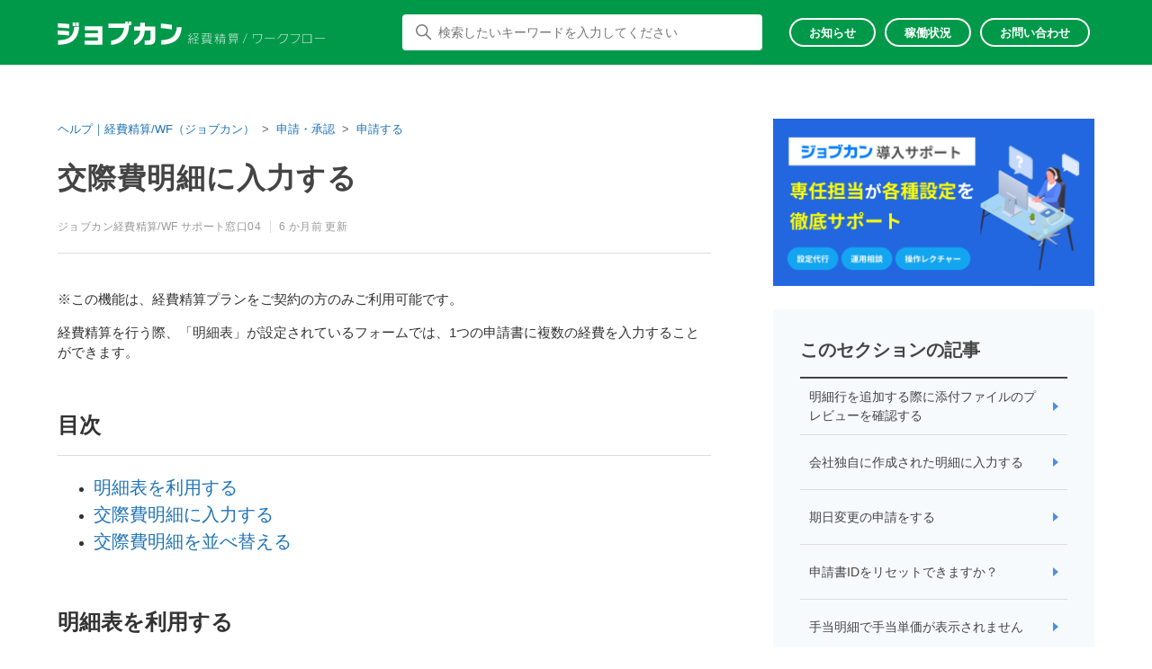

--- FILE ---
content_type: text/html; charset=utf-8
request_url: https://jobcanwf.zendesk.com/hc/ja/articles/221182827-%E4%BA%A4%E9%9A%9B%E8%B2%BB%E6%98%8E%E7%B4%B0%E3%81%AB%E5%85%A5%E5%8A%9B%E3%81%99%E3%82%8B
body_size: 34641
content:
<!DOCTYPE html>
<html dir="ltr" lang="ja">
<head>
  <meta charset="utf-8" />
  <!-- v26815 -->


  <title>交際費明細に入力する &ndash; ヘルプ｜経費精算/WF（ジョブカン）</title>

  

  <meta name="description" content="※この機能は、経費精算プランをご契約の方のみご利用可能です。 経費精算を行う際、「明細表」が設定されているフォームでは、1つの申請書に複数の経費を入力することができます。   目次   明細表を利用する 交際費明細に入力する 交際費明細を並べ替える     明細表を利用する..." /><meta property="og:image" content="https://jobcanwf.zendesk.com/hc/theming_assets/01HZM4G3HGR8ECN7MQ53C1XJVY" />
<meta property="og:type" content="website" />
<meta property="og:site_name" content="ヘルプ｜経費精算/WF（ジョブカン）" />
<meta property="og:title" content="交際費明細に入力する" />
<meta property="og:description" content="※この機能は、経費精算プランをご契約の方のみご利用可能です。
経費精算を行う際、「明細表」が設定されているフォームでは、1つの申請書に複数の経費を入力することができます。
 
目次


明細表を利用する
交際費明細に入力する
交際費明細を並べ替える


 
明細表を利用する

経費精算の申請フォームでは、各種の「明細表」を利用することが可能です。明細表とは、以下の画像内の赤枠の部分を指します..." />
<meta property="og:url" content="https://jobcanwf.zendesk.com/hc/ja/articles/221182827" />
<link rel="canonical" href="https://jobcanwf.zendesk.com/hc/ja/articles/221182827-%E4%BA%A4%E9%9A%9B%E8%B2%BB%E6%98%8E%E7%B4%B0%E3%81%AB%E5%85%A5%E5%8A%9B%E3%81%99%E3%82%8B">
<link rel="alternate" hreflang="ja" href="https://jobcanwf.zendesk.com/hc/ja/articles/221182827-%E4%BA%A4%E9%9A%9B%E8%B2%BB%E6%98%8E%E7%B4%B0%E3%81%AB%E5%85%A5%E5%8A%9B%E3%81%99%E3%82%8B">
<link rel="alternate" hreflang="x-default" href="https://jobcanwf.zendesk.com/hc/ja/articles/221182827-%E4%BA%A4%E9%9A%9B%E8%B2%BB%E6%98%8E%E7%B4%B0%E3%81%AB%E5%85%A5%E5%8A%9B%E3%81%99%E3%82%8B">

  <link rel="stylesheet" href="//static.zdassets.com/hc/assets/application-f34d73e002337ab267a13449ad9d7955.css" media="all" id="stylesheet" />
  <link rel="stylesheet" type="text/css" href="/hc/theming_assets/822084/556288/style.css?digest=47884852241177">

  <link rel="icon" type="image/x-icon" href="/hc/theming_assets/01HZM4G3NT5Y64DFN2YRS8HKVB">

    <script async src="https://www.googletagmanager.com/gtag/js?id=G-4Q0CHJFXD0"></script>
<script>
  window.dataLayer = window.dataLayer || [];
  function gtag(){dataLayer.push(arguments);}
  gtag('js', new Date());
  gtag('config', 'G-4Q0CHJFXD0');
</script>


  <meta content="width=device-width, initial-scale=1.0" name="viewport" />

<script type="text/javascript">
(function() {
  var didInit = false;
  function initMunchkin() {
    if(didInit === false) {
      didInit = true;
      Munchkin.init('835-HZQ-738');
    }
  }
  var s = document.createElement('script');
  s.type = 'text/javascript';
  s.async = true;
  s.src = '//munchkin.marketo.net/munchkin.js';
  s.onreadystatechange = function() {
    if (this.readyState == 'complete' || this.readyState == 'loaded') {
      initMunchkin();
    }
  };
  s.onload = initMunchkin;
  document.getElementsByTagName('head')[0].appendChild(s);
})();
</script>

<script type="text/javascript">
  /**
   * 環境変数を取得する
   *
   * @param {Void} None
   * @return {Object} 環境変数を格納したオブジェクト
   */
  const getEnv = async () => {
    // データを取得する
    const fetchDatas = async () => {
      const env = await fetch("");
      const envJson = await env.json();
      return envJson;
    }

    // エラーが出たらデフォルトを返す
    // ＊ productionにはenvファイルをデプロイしないのでエラー
    return fetchDatas().catch(error => {
      return {
        "JBC_API_ORIGIN": "https://api.jobcan.ne.jp"
      };
    });
  };
</script>
  
</head>
<body class="">
  
  
  

  <a class="skip-navigation" tabindex="1" href="#main-content">メインコンテンツへスキップ</a>



<header class="jbc-header js-jbc-header is-wf">











  <div class="jbc-header__inner">
    <div class="jbc-header__logo">
      <a title="ホーム" href="/hc/ja">
        <div class="jbc-show-am">
          <svg xmlns="http://www.w3.org/2000/svg" width="371" height="50" viewBox="0 0 371 50">
            <defs>
                <path id="a" d="M0 0h372v50H0z"/>
            </defs>
            <g fill="none" fill-rule="evenodd">
                <mask id="b" fill="#fff">
                    <use xlink:href="#a"/>
                </mask>
                <path fill="#fff" d="M37.95 9.403h5.527V2H37.95v7.403zm-7.06 0h5.453V2H30.89v7.403zM1.046 39.63c21.253-.501 31.412-7.403 33.13-28.455H44C42.245 39.438 25.922 48.884 1.046 49v-9.37zm22.897-25.254C16.846 13.567 6.91 12.68.56 12.449V3.542c6.724.27 16.024.926 23.383 1.812v9.023zm-.56 15.114C15.948 28.565 6.61 27.794 0 27.563v-8.868c6.985.231 16.51.925 23.382 1.812v8.984zM56 48.922v-8.515h26.805v-7.271H56.633v-8.438h26.172v-6.144H56.037V10H92v39zM147.438 7.467c-.673 28.538-16.9 40.852-36.942 42.533v-8.952c15.405-2.424 24.865-12.002 26.51-27.483H105V4.34h34.512V0h5.533v4.34h1.496V0H152v7.428l-4.562.039zM178.735 48.5v-8.892h7.535c3.484 0 4.771-1.348 4.771-4.812V18.667h-11.89C177.901 35.72 168.057 45.651 157 49v-9.508c6.816-3.81 12.155-10.585 12.571-20.825H157V9.814h12.647V2h9.694v7.814H201V35.45c0 9.239-3.938 13.05-12.458 13.05h-9.807zM212.827 39.55c19.057-1.355 30.596-6.776 32.137-27.843H255c-1.541 26.45-16.163 36.75-42.173 37.293v-9.45zm22.064-23.003c-6.127-1.278-16.426-2.633-22.891-2.982V4c6.99.387 16.125 1.55 22.89 2.75v9.797z" mask="url(#b)"/>
                <path fill="#fff" d="M282.444 46.724c4.26-.038 4.704.039 4.704-12.137v-3.132h-3.704c0 7.152-.814 12.293-4.926 16.545l-.666-.696c3.815-3.75 4.666-8.465 4.704-15.81h-3.26v-.928h3.26V25.04h.888v5.527H288v4.06c0 12.562-.481 13.103-5.185 13.103l-.37-1.005zm-8.962-11.519h3.851v-3.208h-3.851v3.208zm-4.742 0h3.852v-3.208h-3.852v3.208zm10 10.321c-1.814.541-6 1.314-11.518 1.314l-.185-.85c2.111 0 4.444-.077 5.519-.232V42.82h-4.408v-.812h4.408v-2.55h-4.853v-.813h4.853v-2.59h-4.742v-4.831h10.371v4.831h-4.74v2.59h4.777v.812h-4.778v2.551h4.37v.812h-4.37v2.822c2.926-.232 5.223-.966 5.223-.966l.074.85zm-2.777-17.472v2.28h-.889v-2.28h-4.222v2.28h-.889v-2.28H267v-.812h2.963V25h.889v2.242h4.222V25h.889v2.242h3v.812h-3zM316.214 45.335s-1.721-2.518-3.741-4.455l.673-.62A61.153 61.153 0 0 1 317 44.716l-.786.62zm-8.493-1.511s-1.272-1.704-2.88-3.176l.635-.659a36.22 36.22 0 0 1 2.993 3.215l-.748.62zM302.857 47c-1.646 0-2.283-1.007-2.283-2.556v-3.99h.899v3.719c0 1.278.299 1.897 1.496 1.897h6.772c1.273 0 1.834-.348 2.208-2.982l.823.581c-.487 2.866-1.534 3.292-2.88 3.292h-7.035V47zm-4.19-8.482h14.33v-4.106h-14.33v4.106zm-.86.852h16.05v-5.888h-16.05v5.888zM295 45.722c1.946-2.208 2.843-5.152 2.843-5.152l.898.426s-1.234 3.254-2.88 5.346l-.861-.62zm20.615-13.285c-.561-.581-1.122-1.162-1.72-1.705-3.892.349-10.215.814-17.51.814h-1.123c-.038.039-.262-.93-.262-.93 1.122 0 2.17-.039 3.217-.039 3.031-1.975 5.538-5.577 5.538-5.577l.86.349s-1.72 2.71-5.013 5.306c5.088-.039 8.568-.271 13.357-.659-1.87-1.626-3.48-2.672-3.48-2.672l.674-.697s2.731 2.014 6.099 5.151l-.637.659zM340.102 27.474a88.386 88.386 0 0 1 1.25 2.513l-.736.463s-.735-1.623-1.544-2.976h-2.942c-1.324 1.778-2.501 2.629-2.501 2.629l-.589-.658s2.17-1.469 3.568-4.445l.882.27c-.257.464-.478.89-.736 1.315H344v.928l-3.898-.04zm-12.946 18.245h13.57v-3.324h-13.57v3.324zm0-7.15h12.504V35.9h-12.504v2.667zM340.726 48v-1.353h-13.57V48h-.883V34.973h14.233v4.523H327.12v1.971h14.454V48h-.846zm1.913-11.597v-3.401h-18.205v3.401h-.882v-4.33h9.525v-1.661h.883v1.7h9.562v4.33h-.883v-.039zM330.87 30.49s-.625-1.546-1.507-2.976h-2.685c-1.508 2.048-3.053 3.247-3.053 3.247l-.625-.657s2.758-2.165 4.192-5.064l.883.27c-.257.464-.478.89-.735 1.315h6.656v.927h-3.604c.662 1.315 1.25 2.513 1.25 2.513l-.772.425zM364.704 36.402h4.37V32.14h-4.37v4.262zm0-5.2h4.37v-4.263h-4.37V31.2zm-5.26 5.2h4.37V32.14h-4.37v4.262zm0-5.2h4.37v-4.263h-4.37V31.2zm-2.259 15.759v-.9h6.63v-4.223h-5.778v-.939h5.778v-3.597h-5.26V26h11.408v11.302h-5.26v3.597h5.556v.939h-5.555v4.223H371V47h-13.815v-.04zm-.074-4.106s-3.111 1.251-7.852 2.463l-.259-.977a87.579 87.579 0 0 0 3.963-1.017v-7.782h-3.333v-.939h3.333v-6.882h-3.556v-.939h7.853v.939h-3.408v6.882h3.111v.939h-3.111v7.547c2.111-.704 3.296-1.212 3.296-1.212l-.037.978z" mask="url(#b)"/>
            </g>
          </svg>
        </div>
        <div class="jbc-show-wf">
          <svg xmlns="http://www.w3.org/2000/svg" viewBox="0 0 1465.91 128.37">
          <path d="M1086.28,117.87c23.69-5.41,32-21.12,32-45.6V72H1074.8V92h-2.91V69.37h49.37V72c0,27-9.51,42.89-35,48.57Z" style="fill:#fff"/>
          <path d="M1136.18,92.07V89.36h55.17v2.71Z" style="fill:#fff"/>
          <path d="M1217.89,118.4c24.28-3.7,38.14-20.06,41.11-46.46h-33.13a47.36,47.36,0,0,1-18,22V90.62a43.88,43.88,0,0,0,15.91-21.39h38.47v.2c0,.27-.06.47-.06.73-2.77,30.49-18.68,47.12-44.28,51.21Z" style="fill:#fff"/>
          <path d="M1286.26,117.87c23.49-6.4,36.1-23.29,37.22-45.73h-46.19V69.5h49.16v.26c0,27.72-17.88,45.74-40.19,50.88Z" style="fill:#fff"/>
          <path d="M1343.81,118.2V70.62h49v47.65ZM1390,73.26h-43.42v42.37H1390Z" style="fill:#fff"/>
          <path d="M1410.74,92.07V89.36h55.17v2.71Z" style="fill:#fff"/>
          <path d="M1015.29,119.72l22.5-54.51h2.58l-22.51,54.51Z" style="fill:#fff"/>
          <path d="M728.59,123.15V97c-6.34.27-12.34.27-12.34.27l-.4-2.38h4.95a91.31,91.31,0,0,0,8-9.7s-5.74-4.82-12.2-9.44l1.51-2c1.32,1,3.7,2.84,3.7,2.84a94.56,94.56,0,0,0,8.38-12.74l2.18,1a140.75,140.75,0,0,1-8.65,13.27c3,2.44,6.4,5.21,6.4,5.21a81.57,81.57,0,0,0,6.21-9.57L738.49,75a138.71,138.71,0,0,1-14.66,19.93c4.76-.27,10.17-.47,13.86-1.06,0,0-1.45-3.1-2.31-4.68l2-1.13c3,6,5.41,12.28,5.41,12.28l-2.37,1.12s-.73-2.57-1.85-5.35c-2.11.4-7.59.73-7.59.73v26.33Zm-12.21-3.3c2.84-7.39,4.42-17.62,4.42-17.62l2.31.33a124.77,124.77,0,0,1-4.36,18Zm23.09-4a96.16,96.16,0,0,0-3-11.61l2.11-.6a101.94,101.94,0,0,1,3.24,11.55Zm34.92-22.24a48.85,48.85,0,0,1-15.12-7.12A44.61,44.61,0,0,1,742.38,94l-1.12-2.37A44.44,44.44,0,0,0,757.49,85a40.61,40.61,0,0,1-11.42-16.3h-3.82V66.33h29.63v2.44c-2.25,5.74-5.81,12.15-10.82,16.3a42.36,42.36,0,0,0,14.45,6.14ZM742.25,120v-2.37h15.44V104.08H745V101.7h12.67v-8h2.38v8h12.07v2.38H760.07v13.53h15.24V120Zm6.33-51.27a34.3,34.3,0,0,0,10.63,15c4.88-4,7.85-9.17,10-15Z" style="fill:#fff"/>
          <path d="M797.09,114.51v-22a30.75,30.75,0,0,1-7.12,2.7l-1.26-2.31c9.64-2.18,14.85-5.74,17.69-10.29H792a39.85,39.85,0,0,0,2.51-8.85h14.12c.07-1.65.07-3.69.07-5.21H791.55V66.66h17.16v-2.9h2.38v2.9H825.6v-2.9H828v2.9h15.18v8.78H828v5.41h18.08c0,7.39-.92,8.32-12.41,8.32l-1-1.92h1.05c9.37,0,10-.92,10-4.68H828v8.58h11.75v23.36Zm12.08,2.64s-6.66,3.82-18.81,6l-1-2.31a67.61,67.61,0,0,0,18.22-5.48ZM796.7,75.44s-.53,2.77-1.32,5.41h11.75a14.5,14.5,0,0,0,1.25-5.41Zm40.65,17.68H799.47v5h37.88Zm0,6.87H799.47v5.21h37.88Zm0,7.06H799.47v5.48h37.88ZM825.6,82.57H808.71a18.15,18.15,0,0,1-8.91,8.58h25.8Zm0-7.13H810.76a19.24,19.24,0,0,1-1.33,5.41H825.6Zm0-6.93H810.89c0,1.52,0,3.56-.07,5.21H825.6ZM846.06,123a65.25,65.25,0,0,1-18.54-5.74l1.45-1.78a84.6,84.6,0,0,0,18,5.21Zm-5.28-54.44H828v5.21h12.8Z" style="fill:#fff"/>
          <path d="M872,123.15V90.22a88.65,88.65,0,0,1-9.5,23.63l-1.71-2a82.15,82.15,0,0,0,10.49-24.55h-9.44V85H872V63.76h2.38V85h9.7v2.24H875a124.39,124.39,0,0,0,9.64,19.27L883,108.83a122.72,122.72,0,0,1-8.65-19v33.33Zm-5.8-42.23c-1.72-5.55-4.29-11.49-4.29-11.49l1.91-1s2.51,5.74,4.49,11.62Zm11.88-1.13a63,63,0,0,0,4-11.15l2.11.66a75.19,75.19,0,0,1-4.23,11.42Zm8,7.73V85.27h15.64v-6.2H889V77h12.8V70.88H887V68.64h14.78V63.76h2.37v4.88h14.79v2.24H904.14V77h12.94v2.11H904.14v6.2h16.3v2.25Zm29.3,23.16H891.08v12.47H888.7V92h29.11v24.62c0,5.54-5.75,6.53-11.42,6.53l-1.19-2.51c6.53,0,10.23-.59,10.23-4Zm0-16.57H891.08v6.14h24.35Zm0,8.25H891.08v6.21h24.35Z" style="fill:#fff"/>
          <path d="M954.83,70.16c1.72,2.9,3.17,5.54,3.17,5.54l-2.11,1.45a50.81,50.81,0,0,0-3.76-7H945.2a37.1,37.1,0,0,1-8.58,8.64l-1.72-1.71s7.66-5.74,11.22-13.13l2.44.66a23.63,23.63,0,0,1-1.78,3.16h17.89v2.38Zm21.45,41.51v11.48h-2.37V111.67H953.32C952,115.89,949,120.25,942,123.22l-1.45-2.11c6-2.31,8.84-5.81,10.16-9.44H935.17v-2.38H951.4a29.38,29.38,0,0,0,.53-6.13h-9.31v-25H985v25h-8.71v6.13h15.18v2.38Zm6.34-31.41H945v5.41h37.62Zm0,7.39H945v5.61h37.62Zm0,7.59H945V101h37.62Zm-8.71,7.92h-19.6a29.71,29.71,0,0,1-.53,6.13h20.13Zm7.32-33.07a53.79,53.79,0,0,1,2.58,5.35l-2.38,1a23.51,23.51,0,0,0-2.84-6.4h-7.65a30.1,30.1,0,0,1-6,6.73l-1.72-1.71a32.56,32.56,0,0,0,8.72-11.42l2.44.66c-.6,1.25-1.26,2.38-1.85,3.37h19.53v2.37Z" style="fill:#fff"/>
          <path d="M62.62,76.54c-19.88-2.42-44.87-4.41-62.62-5v-23c18.74.57,44.16,2.42,62.62,4.69Zm1.56-39.19c-19-2.14-45.58-4.41-62.62-5V9.23c18,.71,42.89,2.41,62.62,4.69ZM2.84,102.81C59.78,101.53,86.9,83.64,91.59,29h26.27c-4.69,73.27-48.42,97.83-115,98.12Zm80-78.39V5.25H97.41V24.42Zm18.88,0V5.25h14.77V24.42Z" style="fill:#fff"/>
          <path d="M148.67,126.52V104.65h72V85.91H150.38V64.18h70.29V48.42H148.82v-22h96.55V126.66Z" style="fill:#fff"/>
          <path d="M392.2,19c-1.84,73-45.15,104.51-98.83,108.77V104.94c41.18-6.25,66.46-30.68,70.86-70.29H278.6V11.08h92.3V0h14.77V11.08h4V0h14.62V19Z" style="fill:#fff"/>
          <path d="M477.1,127.09V103.94H497c9.23,0,12.64-3.55,12.64-12.49V49.56H478.24C475,93.86,449,119.7,419.74,128.37V103.66c18-9.94,32.09-27.55,33.22-54.1H419.74v-23h33.37V6.25h25.56v20.3h57.22v66.6c0,24-10.36,33.94-32.94,33.94Z" style="fill:#fff"/>
          <path d="M627.2,43.17a501.68,501.68,0,0,0-60.92-7.67V10.79a577.76,577.76,0,0,1,60.92,7.1Zm-58.79,59.35C619.1,99,649.78,85.06,653.89,30.67h26.7c-4.12,68.3-43,94.86-112.18,96.28Z" style="fill:#fff"/>
          </svg>
        </div>
        <div class="jbc-show-ats">
          <svg xmlns="http://www.w3.org/2000/svg" width="232" height="30" viewBox="0 0 232 30">
            <g fill="#FFF">
              <path d="M267.377 43.135h2.761V40.59h-2.76v2.545zm0-3.1h2.761V37.49h-2.76v2.545zm-3.315 3.1h2.76V40.59h-2.76v2.545zm0-3.1h2.76V37.49h-2.76v2.545zm-1.42 9.423v-.555h4.18V46.39h-3.64v-.555h3.64V43.69h-3.316v-6.755h7.188v6.755h-3.316v2.144h3.5v.555h-3.5v2.514h3.963v.555h-8.698zm-.046-2.452s-1.958.74-4.966 1.465l-.17-.586c.957-.2 1.79-.416 2.5-.601v-4.658h-2.114v-.555h2.113v-4.103h-2.252v-.555h4.966v.555h-2.159v4.103h1.96v.555h-1.96v4.503c1.342-.416 2.082-.725 2.082-.725v.602zm-10.982-9.208c.4.725.802 1.527.802 1.527l-.463.278s-.463-.987-.972-1.805h-1.866c-.833 1.064-1.588 1.589-1.588 1.589l-.37-.401s1.372-.895 2.267-2.684l.57.154c-.154.278-.308.54-.478.787h4.612v.555h-2.514zm-8.22 11.028h8.62v-2.02h-8.62v2.02zm0-4.318h7.942v-1.62h-7.943v1.62zm8.62 5.69v-.817h-8.62v.818h-.556v-7.866h9.053v2.73h-8.498v1.187h9.177V50.2h-.555zm1.204-7.001V41.13H241.65v2.067h-.555v-2.622h6.046v-1.018h.555v1.018h6.077v2.622h-.555zm-7.465-3.594s-.401-.94-.956-1.805h-1.712c-.957 1.25-1.944 1.974-1.944 1.974l-.4-.4s1.742-1.312 2.652-3.07l.57.154c-.154.278-.308.54-.478.787h4.242v.555h-2.298c.432.802.802 1.527.802 1.527l-.478.278zm-15.009 4.843h5.028v-3.193h-5.028v3.193zm0-3.748h5.028v-3.224h-5.028v3.224zm-5.367 3.748h4.812v-3.193h-4.812v3.193zm0-3.748h4.812v-3.224h-4.812v3.224zM235.772 45h-5.028v4.643h-.555V45h-4.843c0 1.357-.416 3.825-1.388 5.09l-.416-.432c1.172-1.79 1.28-4.164 1.28-6.108V36.92h11.506v11.49c0 1.528-1.08 1.636-2.992 1.636l-.247-.587c1.958 0 2.683-.077 2.683-1.11V45zm-17.722-3.3c.94-1.342 1.665-3.363 1.665-3.363l.51.247s-.68 1.897-1.713 3.455l-.462-.34zm-2.036-.278s-.324-1.48-.833-2.807l.524-.17c.478 1.311.833 2.776.833 2.776l-.524.2zm-2.7.462s-.54-1.342-1.403-2.575l.463-.309c.786 1.234 1.434 2.622 1.434 2.622l-.493.262zm6.818-4.997c-2.406.602-4.643 1.003-8.36 1.034l-.17-.556h.186c3.917 0 6.123-.493 8.035-1.033l.309.555zm-.108 12.293c-2.082-1.466-2.9-3.332-3.64-5.167h-.232v6.185h-.555v-6.185h-.231c-.617 2.036-1.681 4.025-3.686 5.506l-.401-.463c1.912-1.357 3.038-3.285 3.624-5.043h-3.1v-.555h3.794v-1.496h.555v1.496h3.84v.555h-3.16c.909 2.067 1.65 3.408 3.608 4.673l-.416.494zm-12.956.447c1.913-.062 1.928-.231 1.928-1.357v-3.779s-1.064.34-2.282.617l-.155-.602c1.25-.246 2.437-.601 2.437-.601v-3.98h-2.267v-.554h2.267v-3.054h.555v3.054h1.897v.555h-1.897v3.825c1.203-.37 1.928-.663 1.928-.663v.6s-.694.263-1.928.633v3.949c0 1.419-.108 1.85-2.267 1.912l-.216-.555zm-34.227-4.668c11.848-.83 19.016-4.082 19.979-16.792h6.238c-.962 15.962-10.055 22.168-26.217 22.5V44.96zm13.74-13.872c-3.817-.763-10.222-1.593-14.237-1.792v-5.774c4.347.232 10.022.93 14.236 1.66v5.906zm-35.079 19.613v-5.41h4.647c2.157 0 2.953-.829 2.953-2.92v-9.79h-7.334c-.763 10.355-6.836 16.395-13.673 18.419v-5.774c4.215-2.323 7.5-6.439 7.766-12.644h-7.766v-5.376h7.8V22.46h5.973v4.746h13.374V42.77c0 5.608-2.423 7.931-7.7 7.931h-6.04zM131.66 25.447c-.431 17.057-10.553 24.425-23.097 25.42v-5.343c9.624-1.46 15.531-7.168 16.56-16.427h-20.011v-5.509h21.57V21h3.452v2.588h.929V21h3.418v4.447h-2.82zM74.746 50.569v-5.111h16.825v-4.38H75.144V36h16.427v-3.684H74.78v-5.144h22.567v23.43l-22.6-.033zm-10.985-23.86h3.452v-4.481H63.76v4.48zm-4.414 0h3.418v-4.481h-3.418v4.48zM40.664 45.025c13.307-.298 19.646-4.48 20.741-17.256h6.14c-1.096 17.124-11.317 22.865-26.881 22.931v-5.675zM55 29.728c-4.447-.498-10.653-1.029-14.635-1.162v-5.41c4.215.167 10.022.565 14.635 1.096v5.476zm-.365 9.16c-4.646-.565-10.487-1.03-14.635-1.163V32.35c4.38.132 10.32.564 14.635 1.095v5.442z" transform="translate(-40 -981) translate(0 960)"/>
            </g>
          </svg>
        </div>
        <div class="jbc-show-lms">
          <svg xmlns="http://www.w3.org/2000/svg" viewBox="0 0 938.7 128.4">
            <g id="レイヤー_2" data-name="レイヤー 2">
              <g id="_20210401" data-name="20210401">
                <path fill="#ffffff" d="M62.6,76.5C42.7,74.1,17.7,72.1,0,71.6v-23c18.7.5,44.2,2.4,62.6,4.6Zm1.6-39.2c-19-2.1-45.6-4.4-62.6-4.9V9.2c18,.7,42.8,2.4,62.6,4.7ZM2.8,102.8c57-1.3,84.1-19.2,88.8-73.8h26.3c-4.7,73.2-48.5,97.8-115.1,98.1Zm80-78.4V5.3H97.4V24.4Zm18.9,0V5.3h14.7V24.4Z"/>
                <path fill="#ffffff" d="M148.7,126.5V104.7h72V85.9H150.4V64.2h70.3V48.4H148.8v-22h96.6V126.7Z"/>
                <path fill="#ffffff" d="M392.2,19c-1.8,73-45.2,104.5-98.8,108.8V104.9c41.2-6.2,66.4-30.6,70.8-70.3H278.6V11.1h92.3V0h14.8V11.1h3.9V0h14.7V19Z"/>
                <path fill="#ffffff" d="M477.1,127.1V103.9H497c9.2,0,12.6-3.5,12.6-12.5V49.6H478.2c-3.2,44.3-29.2,70.1-58.5,78.8V103.7c18.1-10,32.1-27.6,33.3-54.1H419.7v-23h33.4V6.2h25.6V26.6h57.2V93.2c0,23.9-10.4,33.9-33,33.9Z"/>
                <path fill="#ffffff" d="M627.2,43.2a504.1,504.1,0,0,0-60.9-7.7V10.8a581.8,581.8,0,0,1,60.9,7.1Zm-58.8,59.3c50.7-3.5,81.4-17.4,85.5-71.8h26.7c-4.1,68.3-43,94.8-112.2,96.2Z"/>
                <path fill="#ffffff" d="M744,124.1c11.5-.4,13-1.1,13-18.2H737.4c-2.1,8.9-7.7,17.7-22.5,21.3l-1.1-2.1c13.8-2.9,19.3-10.9,21.3-19.2H718.4v-2.2h17.1a45.7,45.7,0,0,0,.8-9.5h2.2a51.9,51.9,0,0,1-.7,9.5h21.3c0,19.9-1.2,21.7-14.4,22.6Zm19.2-23.9V90.6H717.1v9.7H715V88.5h33.2c2.5-2.5,8.3-8.4,11.8-15.3l2.1,1c-3.9,7.1-9.6,12.5-11.4,14.3h14.7v11.7ZM724.6,85.9s-3.1-5.1-7.2-10.6l1.8-1.4c4.1,5.9,7.2,11,7.2,11Zm15.9-1a115,115,0,0,0-6.3-10.3l1.9-1.3c3.4,5.5,6.2,10.6,6.2,10.6Z"/>
                <path fill="#ffffff" d="M792.1,96h-.6c-1.8,7.5-4.2,14.5-11.2,22.5l-1.2-2.3c6.2-6.8,8.6-13.2,10.6-20.2H779.1V94h15.7a95.7,95.7,0,0,0-10.7-8.7l1.4-1.5,5.6,4.4a39,39,0,0,0,8.4-10.8H780.9V75.5h21v2a53.5,53.5,0,0,1-9.2,11.9l4,3.6-1.3,1h8.8v2.1a52.2,52.2,0,0,1-4.9,13.4l-1.6-1.5a33.6,33.6,0,0,0,4.5-12h-7.9v23.4c0,5.2-1.2,7.5-10,7.5l-1-2.3c8.4,0,8.8-1.3,8.8-5.3Zm40,5.3A53.1,53.1,0,0,1,819,93.4c-5.3,5.5-13.7,8.6-13.7,8.6l-.9-2s8.1-2.8,13-7.6c-2.8-2.2-5.2-5.4-8.2-9a38.8,38.8,0,0,1-5.8,6.1L802,87.9s8.1-6.3,10.7-14.7l2.1.5a34.1,34.1,0,0,1-2.5,4.6h19.5v2.1h-4.3a33.6,33.6,0,0,1-7,11.8,47.7,47.7,0,0,0,12.7,7.1Zm-14.3,23.3c10.7-.7,11-.8,11-15.5H817.7c-1.8,7.8-5.5,13.3-14.1,18.1l-1.3-1.9c7.4-3.6,11.8-9.2,13.3-16.2H804.1v-2.2h11.8a42.2,42.2,0,0,0,.6-7.5h2a59.2,59.2,0,0,1-.7,7.5H831c0,17.4-.1,19.1-12.2,19.8Zm-6.3-44.2-.9,1.4a46.6,46.6,0,0,0,8.3,9.4,29,29,0,0,0,6.4-10.8Z"/>
                <path fill="#ffffff" d="M881.3,125.8V101.5H853.2v24.3h-3V76.6h3V98.9h28.1V76.6h2.9v49.2Z"/>
                <path fill="#ffffff" d="M935.3,125.8l-13-22.1H906v22.1h-2.9V76.6h17.1c8.7,0,15.3,4.1,15.3,13.1s-5.1,12.7-10,13.7l13.2,22.4ZM920,101.2c7.5,0,12.6-3.7,12.6-11.5s-5.8-10.5-12.8-10.5H906v22Z"/>
              </g>
            </g>
          </svg>
        </div>
        <div class="jbc-show-payroll">
          <svg xmlns="http://www.w3.org/2000/svg" width="232" height="30" viewBox="0 0 232 30">
            <g fill="#FFF">
              <path d="M268.874 37.799c.416.77.601 1.249.601 1.249l-.555.247s-.185-.756-.663-1.496h-1.79c-.755 1.095-1.403 1.573-1.403 1.573l-.4-.401s1.295-1.003 2.035-2.669l.57.155c-.138.293-.292.555-.431.786h4.565v.556h-2.53zm-1.712 7.727h-4.581c0 .385-.015.956-.123 1.434h4.704v-1.434zm-6.756-.494h8.792v-1.357h-8.792v1.357zm0-1.82h8.792v-1.31h-8.792v1.31zm0-1.774h8.792v-1.264h-8.792v1.264zm7.311 6.077V50.2h-.555v-2.684h-4.812c-.308.987-1.003 2.005-2.637 2.7l-.34-.494c1.404-.54 2.067-1.357 2.375-2.206h-3.64v-.555h3.795c.107-.494.123-1.018.123-1.434h-2.175V39.68h9.902v5.846h-2.036v1.434h3.548v.555h-3.548zm-5.012-9.701c.4.679.74 1.295.74 1.295l-.494.34s-.339-.802-.88-1.635h-1.618c-.972 1.342-2.005 2.02-2.005 2.02l-.401-.4s1.789-1.342 2.622-3.07l.57.154c-.123.263-.262.51-.416.74h4.18v.556h-2.298zm-11.323 12.385V41.7h-3.377v-.556h3.377v-4.827h.556v4.827h3.377v.556h-3.377v8.498h-.556zm-8.899-1.296h4.226v-2.606h-4.226v2.606zm-.37-4.796h5.013v-.556h-5.013v.556zm0-2.206h5.013v-.555h-5.013v.555zm0-4.427h5.013v-.555h-5.013v.555zm.37 11.985v.74h-.555V45.74h5.336v3.718h-4.78zm-1.064-9.779h6.37v-.555h-6.37v.555zm-6.356 5.97c-.123 3.485-1.064 4.348-6.462 4.549l-.154-.602c4.996-.138 5.907-.663 6.06-3.948h-10.641v-.555h10.657c.015-.802.015-1.743.015-2.87h-8.128c-.246.68-.462 1.173-.74 1.651l-.524-.247c1.11-2.035 1.681-4.966 1.958-7.31l.556.046s-.124.987-.309 2.067h9.717v.555h-9.81c-.169.833-.37 1.728-.662 2.684h8.483v3.424h2.637v.555h-2.653zM214.1 48.794h5.244v-4.18h-5.244v4.18zm-.354-7.033h6v-.555h-6v.555zm5.598 8.437v-.848h-5.244v.848h-.555V44.06h6.354V50.2h-.555zm1.204-9.424c-1.79-.987-3.1-2.53-4.01-3.779-.602 1.08-1.867 2.823-3.98 4.026l-.293-.478c2.005-1.203 3.192-2.715 3.964-4.072h.57c.88 1.203 2.314 2.838 4.01 3.825l-.261.478zm-8.483 8.36s-.232-1.79-.586-3.347l.523-.139c.356 1.527.602 3.332.602 3.332l-.54.154zm-5.06.185c.617-1.697.849-4.01.849-4.01l.54.077s-.278 2.606-.864 4.21l-.524-.277zm2.669.879v-6.2c-1.404.092-2.73.138-2.73.138l-.093-.555s.432-.046 1.064-.046c.74-.725 1.342-1.48 1.867-2.175-.324-.262-1.327-1.141-2.76-2.252l.338-.447c.278.232.54.447.787.648.386-.447 1.45-1.712 1.958-2.977l.51.232c-.849 1.65-1.697 2.73-2.02 3.115.74.602 1.249 1.049 1.48 1.265 1.002-1.388 1.527-2.421 1.527-2.421l.478.292s-1.45 2.576-3.378 4.704c.987 0 2.175-.169 3.054-.308-.123-.37-.293-.756-.478-1.172l.478-.262c.74 1.62 1.203 2.946 1.203 2.946l-.54.262s-.138-.478-.447-1.25c-.463.078-1.095.155-1.743.216V50.2h-.555zm-36.833-5.239c11.847-.83 19.015-4.082 19.977-16.792h6.24c-.963 15.963-10.056 22.168-26.217 22.5V44.96zm13.739-13.872c-3.817-.763-10.222-1.592-14.237-1.792v-5.774c4.347.232 10.022.93 14.237 1.66v5.906zm-35.078 19.613v-5.41h4.646c2.157 0 2.953-.828 2.953-2.92v-9.789h-7.334c-.763 10.354-6.836 16.394-13.672 18.418v-5.774c4.214-2.323 7.5-6.439 7.765-12.644h-7.765v-5.376h7.798V22.46h5.974v4.746h13.374V42.77c0 5.609-2.423 7.931-7.7 7.931h-6.04zM131.66 25.447c-.431 17.058-10.553 24.425-23.097 25.42v-5.343c9.624-1.46 15.531-7.168 16.56-16.427H105.11v-5.509h21.571V21h3.452v2.588h.929V21h3.418v4.447h-2.82zM74.746 50.569v-5.111h16.825v-4.38H75.144V36h16.427v-3.684H74.78v-5.144h22.567v23.43l-22.6-.033zm-10.985-23.86h3.452v-4.481H63.76v4.48zm-4.414 0h3.418v-4.481h-3.418v4.48zM40.664 45.026c13.307-.3 19.646-4.48 20.741-17.257h6.14c-1.096 17.124-11.317 22.865-26.881 22.931v-5.674zM55 29.728c-4.447-.498-10.653-1.029-14.635-1.162v-5.409c4.214.166 10.022.564 14.635 1.095v5.476zm-.365 9.16c-4.646-.565-10.487-1.03-14.635-1.162V32.35c4.38.132 10.321.564 14.635 1.095v5.442z" transform="translate(-40 -341) translate(0 320)"/>
            </g>
          </svg>
        </div>
        <div class="jbc-show-apps">
          <svg xmlns="http://www.w3.org/2000/svg" width="237" height="36" viewBox="0 0 237 36">
            <g fill="#FFF">
              <path d="M148.054 9.991c-3.855-.755-10.325-1.577-14.38-1.774v-5.72c4.39.231 10.122.921 14.38 1.644v5.85zm-13.879 13.74c11.967-.823 19.208-4.044 20.18-16.632h6.302c-.972 15.809-10.157 21.955-26.48 22.283v-5.65l-.002-.002zm-21.552 5.685v-5.357h4.693c2.178 0 2.983-.821 2.983-2.893V11.47h-7.406c-.772 10.255-6.906 16.237-13.81 18.242v-5.72c4.256-2.3 7.575-6.376 7.843-12.52h-7.843V6.145h7.876v-4.7h6.034v4.7h13.509v15.416c0 5.554-2.447 7.855-7.778 7.855h-6.1l-.001-.001zM92.582 4.405c-.436 16.893-10.66 24.19-23.33 25.175V24.29c9.72-1.447 15.687-7.1 16.726-16.27H65.766V2.565h21.786V0h3.488v2.564h.938V0h3.453v4.405h-2.85zm-57.487 24.88v-5.062H52.09v-4.339H35.497v-5.028h16.592v-3.648h-16.96V6.114h22.793v23.204l-22.827-.034zm-20.313-11.57C10.09 17.158 4.19 16.697 0 16.565v-5.323c4.425.132 10.426.559 14.782 1.084v5.39zm.37-9.071C10.658 8.151 4.39 7.625.367 7.494V2.135c4.258.165 10.124.56 14.783 1.086v5.422zM.67 23.796c13.441-.296 19.843-4.437 20.95-17.091h6.2C26.715 23.665 16.391 29.35.671 29.416v-5.621.001zM19.542 5.654h3.453V1.217h-3.453v4.437zm196.615 6.721c4.26 0 6.419 3.236 6.419 8.15 0 5.454-3.3 8.63-7.048 8.63-1.5 0-3.09-.69-4.71-1.948l.03 2.937v5.753h-1.739V12.795h1.44l.21 1.947h.06c1.56-1.198 3.389-2.367 5.338-2.367zm-18.145 0c4.259 0 6.418 3.236 6.418 8.15 0 5.454-3.299 8.63-7.048 8.63-1.5 0-3.09-.69-4.709-1.948l.03 2.937v5.753h-1.74V12.795h1.44l.21 1.947h.06c1.56-1.198 3.39-2.367 5.339-2.367zm33.292 0c1.74 0 3.449.75 4.648 1.708l-.899 1.199c-1.08-.81-2.25-1.439-3.81-1.439-2.369 0-3.448 1.319-3.448 2.757 0 1.485 1.312 2.187 2.833 2.783l1.785.672.406.159c2.02.806 3.853 1.845 3.853 4.386 0 2.458-1.95 4.555-5.488 4.555-2.34 0-4.44-.989-5.879-2.188l.93-1.258c1.38 1.169 2.85 2.008 5.039 2.008 2.43 0 3.659-1.379 3.659-3.027 0-1.743-1.712-2.616-3.438-3.26l-1.125-.405c-2.161-.797-4.315-1.846-4.315-4.335 0-2.337 1.89-4.315 5.249-4.315zm-51.198-5.453l7.648 21.843h-1.92l-2.429-7.34h-8.518l-2.49 7.34h-1.799l7.649-21.843h1.86zm35.722 6.981c-1.53 0-3.12.9-4.98 2.547v9.23c1.71 1.437 3.36 1.947 4.53 1.947 3.119 0 5.338-2.817 5.338-7.102 0-3.835-1.32-6.622-4.888-6.622zm-18.146 0c-1.53 0-3.12.9-4.979 2.547v9.23c1.71 1.437 3.36 1.947 4.53 1.947 3.118 0 5.338-2.817 5.338-7.102 0-3.835-1.32-6.622-4.889-6.622zM179.206 8.54h-.12c-.75 2.637-1.5 4.945-2.37 7.492l-1.348 3.955h7.558l-1.32-3.955c-.9-2.547-1.62-4.855-2.4-7.492zM27.486 1.217v4.437H24V1.217h3.487z" transform="translate(-40 -20) translate(40 20)"/>
            </g>
          </svg>
        </div>
        <div class="jbc-show-ac">
          <svg xmlns="http://www.w3.org/2000/svg" width="195" height="30" viewBox="0 0 195 30">
            <g fill="#FFF" fill-rule="nonzero">
              <path d="M151.846 22.449v4.766h13.364v15.56c0 5.585-2.43 7.921-7.71 7.921h-6.028v-5.42h4.65c2.149 0 2.943-.818 2.943-2.92v-9.767h-7.336c-.748 10.35-6.822 16.378-13.668 18.411v-5.771c4.229-2.336 7.5-6.449 7.78-12.64h-7.78v-5.374h7.803v-4.766h5.982zM227.5 46.91V50.3h-4.346v.678h-.49V46.91h4.836zm4.252-8.551v4.392h3.061v.491h-3.06v7.734h-.515v-7.734h-3.06v-.49h3.06V38.36h.514zm-12.99 7.243v.514h-6.122c-.757 1.393-1.763 2.636-2.967 3.668 2.437-.028 4.868-.263 7.266-.7-.981-1.263-1.635-1.987-1.635-1.987l.397-.327 3.154 3.808-.374.374c-.444-.537-.794-1.028-1.191-1.518-.185.052-.521.131-1.049.222l-.257.042c-.226.036-.482.073-.769.111l-.36.046c-1.5.182-3.75.369-7.005.466l-.093-.537h1.262c1.241-1.02 2.28-2.264 3.06-3.668h-4.696v-.514h11.379zM130.117 21v2.593h.911V21h3.435v4.44h-2.827c-.421 17.055-10.561 24.415-23.085 25.42v-5.35c9.627-1.45 15.514-7.15 16.542-16.426h-20v-5.49h21.566V21h3.458zm-62.57 6.776c-1.098 17.103-11.332 22.85-26.893 22.92V45.02c13.318-.304 19.65-4.486 20.748-17.243h6.145zm131.472.397c-.958 15.958-10.047 22.15-26.215 22.477v-5.701c11.846-.818 19.018-4.066 19.976-16.776h6.239zM97.336 27.168v23.435l-22.593-.047v-5.093h16.822V41.07H75.14V36h16.425v-3.692H74.766v-5.14h22.57zM227.01 47.425h-3.855v2.36h3.855v-2.36zm.374-2.5v.514h-4.556v-.514h4.556zm0-1.986v.49h-4.556v-.49h4.556zm-10.49-.117v.514h-7.267v-.514h7.267zm-3.529-4.462c.865 1.168 3.131 3.107 6.029 4.159l-.28.49c-2.711-1.121-5.024-2.944-6.029-4.135-.981 1.308-3.248 3.107-6.028 4.159l-.28-.49c3.13-1.193 5.303-3.015 6.004-4.183h.584zm14.627 2.547v.514h-5.795v-.514h5.795zm-.608-2.01v.514h-4.556v-.514h4.556zM40 32.355c4.37.117 10.327.56 14.626 1.075v5.444c-4.65-.56-10.49-1.028-14.626-1.145v-5.374zm132.313-8.832c4.769.303 9.519.857 14.23 1.66v5.91c-4.703-.888-9.455-1.489-14.23-1.799v-5.77zm-131.94-.373c4.206.163 10 .56 14.627 1.098v5.467c-4.44-.49-10.654-1.028-14.626-1.145v-5.42zm22.384-.912v4.463h-3.411v-4.463h3.411zm4.44 0v4.463h-3.435v-4.463h3.434z" transform="translate(-40.000000, -1621.000000) translate(0.000000, 1600.000000)"/>
            </g>
          </svg>
        </div>
        <div class="jbc-show-in">
          <svg xmlns="http://www.w3.org/2000/svg" width="301" height="30" viewBox="0 0 301 30">
            <g fill="#FFF" fill-rule="nonzero">
              <path d="M177.045 8.425V22.37h-4.628v4.133c0 .796.674.864.891.864h1.934c.695 0 1.347-.046 1.716-3.09l2.368 1.341c-.867 3.669-1.885 3.931-3 3.95l-.172.001h-4.019s-.022 0-.06-.003l-.1-.009c-.497-.056-1.991-.378-1.991-2.213v-4.974h-2.868c-.217 1.09-1.347 6.268-7.93 7.63l-1.39-2.383c5.105-.864 6.387-3.543 6.691-5.247h-4.106V8.425h16.664zm71.174 9.675v8.811c0 2.634-1.456 2.93-3.845 3.066l-.956-2.249c2.129 0 2.563-.203 2.563-.817v-.84h-6.365V30h-2.238V18.1h10.841zm50.187 3.475V30h-2.477v-.953h-11.971v.93h-2.433v-8.402h16.881zm-94.551-4.588v9.72h-2.759c.564.341 2.411.93 4.041 1.271l-1.043 1.999c-1.842-.473-3.63-1.308-4.27-1.624l-.22-.11-.029-.015 1.129-1.52h-4.736l1.152 1.543s-1.825 1.067-4.585 1.726l-1.086-1.999c1.956-.408 3.65-.908 4.237-1.27h-2.825v-9.72h10.994zm31.741 5.132v6.928h-4.953v.93h-2.238v-7.858h7.191zM190.537 7.654l1.086 1.952s-1.26.546-2.346.682v3.747h2.064v2.249h-1.586c1.042 2.429 2.433 3.769 2.433 3.769l-1.456 2.498-.012-.032c-.11-.283-.918-2.409-1.443-4.397v11.833h-2.26V19.031a26.387 26.387 0 0 1-2.064 6.131l-1.39-2.657c2.281-2.566 2.824-6.221 2.824-6.221h-2.216v-2.249h2.846v-3.339c-.695.136-1.456.227-2.107.273l-.804-2.157c4.584-.318 6.431-1.158 6.431-1.158zm74.867-.16v3.816h4.867c-1.174-1.204-2.673-2.316-2.673-2.316l1.87-1.431.054.044a70.7 70.7 0 0 1 2.986 2.59l-1.564 1.113h3.042v2.247h-8.582v1.863c.348.682 1.043 1.794 2.064 3.202 1.412-.93 2.585-2.339 3.541-3.86l2.173 1.657c-1.195 1.681-2.78 3.202-4.215 4.156 1.564 1.59 3.194 2.907 5.91 4.36l-1.5 2.816c-4.432-3.065-6.604-6.244-7.973-8.539v7.472c0 2.09-.89 3.202-4.54 3.202l-.957-2.452c3.13 0 3.151-.341 3.151-1.34V13.58h-8.647v-2.248h8.647V7.495h2.346zM104.003 1.409v4.61h12.427v15.125c0 5.45-2.26 7.698-7.148 7.698h-5.627v-5.223h4.323c1.999 0 2.738-.794 2.738-2.838v-9.538h-6.822c-.717 10.06-6.366 15.92-12.71 17.895v-5.61c3.91-2.247 6.974-6.244 7.213-12.285h-7.213V6.018h7.257v-4.61h5.562zM83.819 0V2.52h.87V0h3.171v4.315h-2.65c-.392 16.578-9.82 23.732-21.466 24.708v-5.2c8.951-1.408 14.448-6.972 15.403-15.966H60.55V2.521h20.053V0h3.216zM25.615 6.585C24.593 23.233 15.1 28.795.63 28.865v-5.52c12.362-.294 18.271-4.36 19.271-16.76h5.714zm122.252.364c-.89 15.511-9.343 21.552-24.377 21.87v-5.541c11.015-.795 17.685-3.974 18.576-16.329h5.801zm-94.551-.954v22.778l-21.01-.045v-4.973H47.95v-4.247H32.675V14.58H47.95v-3.588H32.328V5.995h20.986zM221.3 8.04l-7.386 20.644h-2.173l7.387-20.644h2.172zm39.802 11.423 1.521 1.704s-2.477 3.86-7.43 6.744l-1.564-2.134c4.095-2.16 6.47-4.978 7.216-5.959l.102-.136c.104-.141.155-.219.155-.219zm34.827 6.382h-11.971v1.408h11.971v-1.408zm-62.592-1.77h-2.694v2.838h2.694v-2.839zm-31.829-.25h-6.301v1.271h6.301v-1.272zm44.473-.864h-6.366v1.476h6.366V22.96zm49.948.182h-11.971v1.272h11.971v-1.272zm-94.421-1.93h-6.301v1.157h6.301v-1.158zm44.473-1.273h-6.366v1.408h6.366v-1.408zm45.147-12.581V8.38h7.322v2.68h1.933v1.521h-1.933v2.612h-7.322v1.068h7.843v1.476h-7.843v1.158h9.581v1.68H279.2v-1.68h9.408v-1.158h-7.735v-1.453h7.735v-1.069h-6.953V13.74h6.953v-1.158h-9.082v-1.52h9.082v-1.046h-6.866V8.38h6.866V7.358h2.52zm-55.879 11.31v1.817h-6.605v-1.817h6.605zm-60.616-.546h-11.841v2.249h11.841v-2.249zm82.493-3.656.022.02a37.06 37.06 0 0 1 3.324 3.727l-1.803 1.68a34.036 34.036 0 0 0-3.389-3.996l1.846-1.431zM201.508 18.6h-6.301v1.181h6.301V18.6zM0 11.037c4.084.113 9.603.545 13.622 1.045v5.29C9.298 16.829 3.867 16.375 0 16.262v-5.224zm235.227 4.27v1.816h-6.561v-1.817h6.561zm8.712-7.79V8.72h4.606v1.794h-4.606v1.34h4.041v1.68h-4.041v1.476h5.171v1.862h-12.623v-1.862h5.084v-1.476h-4.041v-1.68h4.041v-1.34h-4.715V8.72h4.737V7.517h2.346zm-69.306 6.699h-11.841v1.999h11.841v-1.999zm24.855-6.7v1.046h5.062v1.726h-5.062v1.067h4.128v1.544h-4.106v1.204h5.627v1.817h-13.188v-1.817h5.105V12.9h-3.867v-1.544h3.867v-1.067h-4.714V8.562h4.714V7.517h2.434zm96.55 5.088h-4.888v1.158h4.888v-1.158zm-59.769-.931v1.998h-8.69v-1.998h8.69zm-61.636-1.25h-11.841v1.908h11.841v-1.907zm121.405-.408h-4.888v1.044h4.888v-1.044zm-60.789-1.77v1.862h-6.605V8.244h6.605zM123.034 2.451c4.041.228 9.32.909 13.231 1.613v5.746c-3.54-.75-9.494-1.545-13.23-1.749v-5.61zM.347 2.09c3.911.159 9.321.544 13.601 1.067V8.47c-4.128-.478-9.907-1-13.6-1.136V2.09zM25.31 1.18v4.36h-3.215v-4.36h3.215zm-4.149 0v4.36H17.99v-4.36h3.172z" />
            </g>
          </svg>
        </div>
        <div class="jbc-show-id">
          <svg xmlns="http://www.w3.org/2000/svg" width="218" height="30" viewBox="0 0 218 30">
            <g fill="#FFF">
              <path d="M251.705 48.41c3.47 0 5.059-2.746 5.059-5.414 0-2.977-1.743-5.352-5.213-5.352h-2.437V48.41h2.591zm-3.316.632v-12.03h3.378c3.717 0 5.722 2.53 5.722 6 0 3.115-1.85 6.03-5.568 6.03h-3.532zm-6.324 0h.74v-12.03h-.74v12.03zm-9.533-4.257h3.177v-1.912h-3.177v1.912zm0-2.421h3.177v-1.866h-3.177v1.866zm-3.979 2.421h3.424v-1.912h-3.424v1.912zm0-2.421h3.424v-1.866h-3.424v1.866zm7.156 2.93h-3.177V47.7h-.555v-2.406h-3.424v2.591h-.555v-7.943h3.964c-.725-.416-1.203-.71-2.314-1.265l.463-.339c.864.494 1.419.833 1.85 1.11 2.036-.94 3.054-2.02 3.054-2.02h-7.295v-.509h8.02v.54s-1.157 1.388-3.362 2.298l.231.185h3.656v6.555c0 .864-.155 1.419-2.113 1.419l-.262-.57c1.696 0 1.82-.217 1.82-.942v-1.11zm-10.056-5.46s-.956-1.511-1.989-2.668l.432-.355c1.064 1.219 1.99 2.653 1.99 2.653l-.433.37zm3.625 9.624c-1.758 0-2.638-.617-3.316-1.62-.555.834-1.11 1.528-2.406 2.36l-.324-.493c1.835-1.049 2.452-2.437 2.452-2.437v-4.565h-2.298v-.57h2.853v5.274c.617.91 1.28 1.465 3.039 1.465h7.85l-.2.586h-7.65zm-9.75.54c-2.266-1.635-3.778-3.686-3.778-3.686l.463-.309s1.62 2.298 3.717 3.532l-.401.463zm-8.543-5.614h5.012V40.08h-5.012v4.303zm-3.933 5.336c2.19-1.403 3.794-3.717 3.794-3.717l.462.309s-1.588 2.298-3.84 3.871l-.416-.463zm-.247-4.78v-.556h3.624V40.08h-2.946v-.555h2.946v-3.208h.556v3.208h5.012v-3.208h.555v3.208h2.977v.555h-2.977v4.303h3.625v.555h-13.372zm-33.964.02c11.847-.83 19.015-4.082 19.977-16.792h6.24c-.963 15.962-10.056 22.168-26.217 22.5V44.96zm13.738-13.871c-3.816-.764-10.22-1.594-14.236-1.792v-5.775c4.347.232 10.022.93 14.236 1.66v5.907zM151.502 50.7v-5.409h4.646c2.157 0 2.953-.83 2.953-2.92v-9.79h-7.334c-.763 10.354-6.836 16.394-13.672 18.418v-5.775c4.214-2.322 7.5-6.437 7.765-12.643h-7.765v-5.376h7.798V22.46h5.974v4.746h13.374V42.77c0 5.608-2.423 7.931-7.7 7.931h-6.04zM131.66 25.447c-.432 17.057-10.553 24.425-23.098 25.42v-5.343c9.624-1.46 15.531-7.168 16.56-16.427h-20.01V23.59h21.57V21h3.451v2.589h.93V21h3.417v4.447h-2.82zM74.746 50.569v-5.111H91.57v-4.38H75.144V36h16.427v-3.684H74.779v-5.143h22.566v23.429l-22.6-.033zM63.76 26.708h3.451v-4.48h-3.451v4.48zm-4.414 0h3.418v-4.48h-3.418v4.48zM40.664 45.026c13.307-.298 19.646-4.48 20.74-17.256h6.14c-1.095 17.124-11.316 22.865-26.88 22.931v-5.675zM55 29.728c-4.447-.498-10.653-1.03-14.635-1.162v-5.409c4.214.166 10.022.564 14.635 1.095v5.476zm-.365 9.16c-4.646-.565-10.487-1.03-14.635-1.163V32.35c4.38.132 10.32.564 14.635 1.095v5.442z" transform="translate(-40 -1941) translate(0 1920)"/>
            </g>
          </svg>
        </div>
        <div class="jbc-show-wfkr">
          <svg xmlns="http://www.w3.org/2000/svg" width="220" height="40" viewBox="0 0 220 40">
            <g fill="#FFF">
              <path d="M26.05,8.82a10.88,10.88,0,0,0-8,3.33,11,11,0,0,0-3.31,8A10.68,10.68,0,0,0,18.1,28a11,11,0,0,0,8,3.22,11.26,11.26,0,0,0,8-3.22,10.52,10.52,0,0,0,3.4-7.9,10.83,10.83,0,0,0-3.39-8A11.12,11.12,0,0,0,26.05,8.82ZM32.18,20a5.74,5.74,0,0,1-1.85,4.36A6,6,0,0,1,20,20a5.91,5.91,0,0,1,1.77-4.22A5.71,5.71,0,0,1,26.11,14a5.76,5.76,0,0,1,4.21,1.86A5.74,5.74,0,0,1,32.18,20Z"/><path class="cls-1" d="M75.85,9A11,11,0,0,0,64.64,20.18,10.7,10.7,0,0,0,67.92,28a10.87,10.87,0,0,0,7.93,3.26,10.71,10.71,0,0,0,9.65-5.56.78.78,0,0,0,.09-.63.84.84,0,0,0-.39-.51l-3-1.68a.83.83,0,0,0-1.1.29,5.73,5.73,0,0,1-5.21,3,5.62,5.62,0,0,1-4.24-1.78,5.79,5.79,0,0,1-1.73-4.2,5.94,5.94,0,0,1,1.69-4.31,5.62,5.62,0,0,1,4.28-1.75,5.79,5.79,0,0,1,5.3,3.05.81.81,0,0,0,1.08.31l3-1.6a.83.83,0,0,0,.41-.49.82.82,0,0,0-.08-.63A10.53,10.53,0,0,0,75.85,9Z"/><path class="cls-1" d="M98.81,8.84A10.71,10.71,0,0,0,91,12.1a10.67,10.67,0,0,0-3.24,7.79,11,11,0,0,0,3.11,7.75,10.21,10.21,0,0,0,7.61,3.26,10.08,10.08,0,0,0,6.46-2.19V29.8a.81.81,0,0,0,.82.81H109a.81.81,0,0,0,.82-.81V19.89a10.7,10.7,0,0,0-3.23-7.79A10.68,10.68,0,0,0,98.81,8.84Zm6.13,11.05a5.8,5.8,0,0,1-1.81,4.31,6.07,6.07,0,0,1-8.62,0,5.84,5.84,0,0,1-1.81-4.32,5.76,5.76,0,0,1,1.81-4.29,6,6,0,0,1,8.62,0A5.76,5.76,0,0,1,104.94,19.89Z"/><path class="cls-1" d="M51.65,8.38a10.35,10.35,0,0,0-6.73,2.34v-8a.81.81,0,0,0-.81-.81H40.67a.82.82,0,0,0-.82.81V19.83A11.42,11.42,0,0,0,51.31,31.24a11.09,11.09,0,0,0,8.07-3.33,11,11,0,0,0,3.38-8.08,11.35,11.35,0,0,0-3.24-8A10.46,10.46,0,0,0,51.65,8.38Zm6,11.45a6.08,6.08,0,0,1-1.9,4.51,6.05,6.05,0,0,1-4.48,1.87,6.4,6.4,0,0,1-6.39-6.38,6.44,6.44,0,0,1,6.39-6.38,6.06,6.06,0,0,1,4.49,1.9A6,6,0,0,1,57.69,19.83Z"/><path class="cls-1" d="M10.6,9.27H7.16a.81.81,0,0,0-.81.81V28.62A4.42,4.42,0,0,1,5,31.88a4.46,4.46,0,0,1-3.3,1.37.82.82,0,0,0-.82.82v3.44a.81.81,0,0,0,.82.81,9.38,9.38,0,0,0,6.81-2.93h0a9.36,9.36,0,0,0,2.93-6.77V10.08A.82.82,0,0,0,10.6,9.27Z"/><rect class="cls-1" x="6.35" y="2.41" width="5.07" height="5.05" rx="0.82"/><path class="cls-1" d="M131.3,12.38a10.23,10.23,0,0,0-7.53-3A9.29,9.29,0,0,0,118.32,11v-.48a.82.82,0,0,0-.81-.82h-3.58a.82.82,0,0,0-.81.82V30.2a.81.81,0,0,0,.81.82h3.58a.81.81,0,0,0,.81-.82V20.52A6.63,6.63,0,0,1,119.75,16a5,5,0,0,1,4-1.57,5.08,5.08,0,0,1,3.84,1.6,6.16,6.16,0,0,1,1.54,4.5V30.2A.82.82,0,0,0,130,31h3.54a.81.81,0,0,0,.82-.82V20.64A11.24,11.24,0,0,0,131.3,12.38Z"/><rect class="cls-1" x="15.16" y="33.64" width="21.36" height="4.49" rx="0.59"/><path class="cls-1" d="M153.46,19.69h2.09a.54.54,0,0,1,.53.54v5a.53.53,0,0,0,.53.53h1.6a.53.53,0,0,0,.53-.53V13.06a.54.54,0,0,0-.53-.54h-1.6a.54.54,0,0,0-.53.54v3.76a.53.53,0,0,1-.53.53h-2.09a.53.53,0,0,0-.53.53v1.28A.52.52,0,0,0,153.46,19.69Z"/><path class="cls-1" d="M158.56,28.53h-9.13a.54.54,0,0,1-.53-.54V24.47a.54.54,0,0,0-.53-.54h-1.59a.54.54,0,0,0-.54.54v5.87a.54.54,0,0,0,.54.53h11.78a.53.53,0,0,0,.53-.53V29.06A.53.53,0,0,0,158.56,28.53Z"/><path class="cls-1" d="M148,20.4a.44.44,0,0,1,.29.11l3.5,3.25a.59.59,0,0,0,.84,0l.83-.9a.53.53,0,0,0,0-.75L150,18.87a.53.53,0,0,1,0-.75L151.9,16a.4.4,0,0,0,.09-.15.43.43,0,0,0,.09-.26V14.25a.53.53,0,0,0-.53-.53h-7.37a.54.54,0,0,0-.54.53v1.28a.54.54,0,0,0,.54.54h3.51a.41.41,0,0,1,.39.25.4.4,0,0,1-.08.45l-5.34,5.76a.53.53,0,0,0,0,.75l.89.83a.62.62,0,0,0,.41.16.63.63,0,0,0,.44-.19l3.28-3.54A.41.41,0,0,1,148,20.4Z"/><path class="cls-1" d="M179.56,19.49h-2.21a.53.53,0,0,1-.53-.52V13.26a.52.52,0,0,0-.53-.52h-1.6a.52.52,0,0,0-.53.52V30.35a.52.52,0,0,0,.53.52h1.6a.52.52,0,0,0,.53-.52V22.29a.53.53,0,0,1,.53-.52h2.21a.52.52,0,0,0,.53-.51V20A.52.52,0,0,0,179.56,19.49Z"/><path class="cls-1" d="M168.74,20a.26.26,0,0,1,0-.35l2.48-3.4a1.51,1.51,0,0,0,.09-.18s0,0,0-.08a.24.24,0,0,0,0-.08V14.52a.54.54,0,0,0-.53-.54h-7.38a.54.54,0,0,0-.53.54V15.8a.53.53,0,0,0,.53.53h4a.41.41,0,0,1,.37.23.43.43,0,0,1,0,.44l-5.81,8a.58.58,0,0,0,.13.83l.93.68a.55.55,0,0,0,.35.12.58.58,0,0,0,.48-.25L167,22a.27.27,0,0,1,.21-.1.24.24,0,0,1,.17.06l3.45,3.69a.42.42,0,0,0,.3.12.43.43,0,0,0,.32-.14l1-1.08a.45.45,0,0,0,0-.62Z"/><path class="cls-1" d="M218,12.75h-1.33a.49.49,0,0,0-.44.52V19a.49.49,0,0,1-.45.52H215a.48.48,0,0,1-.44-.52V13.59a.48.48,0,0,0-.45-.51h-1.33a.48.48,0,0,0-.44.51V29.74a.49.49,0,0,0,.44.52h1.33a.49.49,0,0,0,.45-.52V22.27a.48.48,0,0,1,.44-.51h.79a.48.48,0,0,1,.45.51v8.08a.49.49,0,0,0,.44.52H218a.48.48,0,0,0,.44-.52V13.27A.48.48,0,0,0,218,12.75Z"/><path class="cls-1" d="M207.83,20.13a.53.53,0,0,1,0-.65l2.38-3.26a.42.42,0,0,0,.06-.14l0,0,0-.07s0-.05,0-.09V14.52a.54.54,0,0,0-.53-.54h-7a.54.54,0,0,0-.53.54V15.8a.53.53,0,0,0,.53.53h3.6a.44.44,0,0,1,.38.23.41.41,0,0,1,0,.44l-5.81,8a.64.64,0,0,0-.11.44.6.6,0,0,0,.24.39l.93.68a.6.6,0,0,0,.36.12.58.58,0,0,0,.48-.25l3-4.14a.41.41,0,0,1,.34-.17.39.39,0,0,1,.32.15l2.7,3.23a.6.6,0,0,0,.46.22.62.62,0,0,0,.39-.14l.88-.74a.57.57,0,0,0,.21-.4.58.58,0,0,0-.13-.44Z"/><path class="cls-1" d="M197.51,28.83h-9.46a.51.51,0,0,1-.54-.48v0a.51.51,0,0,1,.54-.48h9a.43.43,0,0,0,.46-.4v-3a.45.45,0,0,0,0-.11V23.15a.52.52,0,0,0-.55-.48h-11a.51.51,0,0,0-.54.48v1.08a.51.51,0,0,0,.54.48h8.7a.52.52,0,0,1,.55.48v.27a.36.36,0,0,1-.38.33h-9.15a.44.44,0,0,0-.47.41v4.19a.52.52,0,0,0,.55.48h11.77a.51.51,0,0,0,.54-.48V29.31A.51.51,0,0,0,197.51,28.83Z"/><path class="cls-1" d="M195.35,17.43v.48a.53.53,0,0,1-.54.53H191a.54.54,0,0,0-.53.54v1.1a.53.53,0,0,0,.53.53h3.83a.52.52,0,0,1,.52.51h0a.51.51,0,0,0,.51.51H197a.54.54,0,0,0,.54-.53V13.27a.54.54,0,0,0-.54-.53h-1.13a.53.53,0,0,0-.53.53v.92a.54.54,0,0,1-.54.54h-2.29a.54.54,0,0,1-.53-.54v-.31a.53.53,0,0,0-.53-.53h-7.61a.53.53,0,0,0-.53.53V15a.53.53,0,0,0,.53.53h3.53a.53.53,0,0,1,.38.91L183,21.18a.51.51,0,0,0,0,.75l.79.79a.53.53,0,0,0,.75,0l5.75-5.67a.51.51,0,0,1,.37-.15h4.2A.53.53,0,0,1,195.35,17.43Z"/>
            </g>
          </svg>
        </div>
        <div class="jbc-show-amkr">
          <svg xmlns="http://www.w3.org/2000/svg" width="496" height="82" viewBox="0 0 496 82">
            <g fill="#FFF">
              <path d="M56.89,15.71c-6.97,0-13.02,2.53-17.98,7.51-4.96,4.98-7.47,11.04-7.47,18.01s2.52,12.97,7.49,17.82c4.96,4.84,11,7.29,17.96,7.29s13.04-2.45,18.11-7.28c5.09-4.85,7.67-10.86,7.67-17.84s-2.58-13.04-7.65-18.02c-5.07-4.97-11.17-7.5-18.13-7.5Zm13.83,25.32c0,3.95-1.36,7.17-4.16,9.83-2.83,2.69-5.94,3.99-9.53,3.99-3.97,0-7.2-1.3-9.87-3.96-2.67-2.67-3.96-5.89-3.96-9.87,0-3.59,1.31-6.7,3.99-9.53,2.66-2.8,5.88-4.16,9.83-4.16,3.57,0,6.68,1.37,9.5,4.19,2.82,2.82,4.19,5.93,4.19,9.5Z"/>
              <path d="M169.34,16.1c-7.1,0-13.16,2.45-18.01,7.27-4.85,4.83-7.31,10.88-7.31,17.98s2.49,12.72,7.41,17.61c4.91,4.89,10.94,7.37,17.91,7.37,9.41,0,16.74-4.23,21.78-12.56,.26-.43,.33-.95,.2-1.43-.13-.49-.45-.9-.89-1.14l-6.87-3.8c-.86-.48-1.96-.19-2.47,.66-2.78,4.56-6.63,6.78-11.76,6.78-3.83,0-6.96-1.31-9.58-4.01-2.63-2.71-3.91-5.81-3.91-9.48,0-3.85,1.25-7.04,3.82-9.73,2.55-2.67,5.71-3.96,9.67-3.96,5.26,0,9.17,2.26,11.95,6.9,.5,.84,1.58,1.14,2.45,.68l6.8-3.6c.44-.23,.77-.63,.91-1.11,.14-.48,.08-.99-.16-1.43-4.86-8.63-12.25-13.01-21.95-13.01Z"/>
              <path d="M221.18,15.75c-6.82,0-12.76,2.47-17.64,7.35-4.85,4.85-7.31,10.77-7.31,17.6s2.36,12.57,7.02,17.48c4.71,4.9,10.49,7.38,17.19,7.38,5.55,0,10.44-1.66,14.58-4.95v2.45c0,1.02,.83,1.84,1.84,1.84h7.43c1.02,0,1.84-.83,1.84-1.84v-22.36c0-6.82-2.46-12.75-7.31-17.59-4.85-4.88-10.79-7.36-17.65-7.36Zm13.84,24.95c0,3.81-1.34,6.99-4.08,9.73-2.78,2.73-5.98,4.06-9.76,4.06s-6.96-1.33-9.7-4.05c-2.75-2.75-4.09-5.94-4.09-9.75s1.34-6.98,4.09-9.7c2.75-2.75,5.93-4.09,9.7-4.09s6.99,1.34,9.75,4.1c2.75,2.72,4.08,5.9,4.08,9.7Z"/>
              <path d="M114.68,14.71c-5.78,0-10.87,1.77-15.18,5.27V1.84c0-1.02-.83-1.84-1.84-1.84h-7.76c-1.02,0-1.84,.83-1.84,1.84V40.57c0,7.08,2.55,13.21,7.58,18.24,5.03,4.99,11.18,7.53,18.28,7.53s13.21-2.53,18.23-7.52c5.06-5,7.63-11.14,7.63-18.25s-2.46-13.04-7.31-18.15c-4.82-5.11-10.8-7.71-17.78-7.71Zm13.64,25.86c0,3.98-1.4,7.31-4.27,10.18-2.84,2.84-6.16,4.23-10.14,4.23s-7.31-1.38-10.17-4.22c-2.85-2.87-4.23-6.21-4.23-10.19s1.38-7.29,4.23-10.14c2.87-2.87,6.21-4.27,10.18-4.27s7.29,1.4,10.14,4.28c2.87,2.84,4.27,6.16,4.27,10.13Z"/>
              <path d="M22,16.71h-7.76c-1.02,0-1.84,.83-1.84,1.84V60.41c0,2.88-1.01,5.29-3.09,7.37-2.08,2.08-4.52,3.09-7.46,3.09-1.02,0-1.84,.83-1.84,1.84v7.76c0,1.02,.83,1.85,1.84,1.85,5.81,0,10.98-2.23,15.38-6.62h0c4.39-4.4,6.62-9.54,6.62-15.29V18.55c0-1.02-.83-1.84-1.84-1.84Z"/>
              <rect x="12.39" y="1.23" width="11.45" height="11.41" rx="1.84" ry="1.84"/>
              <path d="M294.55,23.75c-4.54-4.56-10.27-6.88-17.01-6.88-4.63,0-8.75,1.25-12.29,3.73v-1.08c0-1.02-.83-1.84-1.84-1.84h-8.07c-1.02,0-1.84,.83-1.84,1.84V63.99c0,1.02,.83,1.84,1.84,1.84h8.07c1.02,0,1.84-.83,1.84-1.84v-21.87c0-4.36,1.08-7.8,3.21-10.22,2.1-2.38,5.07-3.54,9.08-3.54,3.51,0,6.35,1.18,8.67,3.6,2.35,2.44,3.49,5.77,3.49,10.16v21.87c0,1.02,.83,1.84,1.84,1.84h8c1.02,0,1.84-.83,1.84-1.84v-21.61c0-7.8-2.3-14.08-6.84-18.64Z"/>
              <rect x="32.3" y="71.76" width="48.23" height="10.13" rx="1.33" ry="1.33"/>
              <path d="M491.62,65.74c-.66,0-1.2-.52-1.2-1.16V26.28c0-.64,.54-1.16,1.2-1.16h3.6c.66,0,1.2,.52,1.2,1.16v38.31c0,.64-.54,1.16-1.2,1.16h-3.6Z"/>
              <path d="M463.23,55.3c-.66,0-1.2-.52-1.2-1.16v-14.58c0-.64,.54-1.16,1.2-1.16h11.42c.66,0,1.2-.52,1.2-1.16v-3.52c0-.64-.54-1.16-1.2-1.16h-11.42c-.66,0-1.2-.52-1.2-1.16v-2.8c0-.64,.54-1.16,1.2-1.16h17.42c.66,0,1.2,.52,1.2,1.16v13.76c0,.64-.54,1.16-1.2,1.16h-11.42c-.66,0-1.2,.52-1.2,1.16v4.33c0,.64,.54,1.16,1.2,1.16h15.11c.66,0,1.2,.52,1.2,1.16v2.8c0,.64-.54,1.16-1.2,1.16h-21.11Z"/>
              <path d="M404.96,65.96c-.62,0-1.12-.52-1.12-1.17v-18.21c0-.65-.5-1.17-1.12-1.17h-2.6c-.61,0-1.12,.53-1.12,1.17v16.59c0,.65-.5,1.17-1.12,1.17h-3.35c-.61,0-1.12-.53-1.12-1.17V26.86c0-.65,.5-1.17,1.12-1.17h3.35c.62,0,1.12,.52,1.12,1.17v12.23c0,.65,.5,1.17,1.12,1.17h2.6c.62,0,1.12-.52,1.12-1.17v-13.03c0-.65,.5-1.17,1.12-1.17h3.35c.62,0,1.12,.52,1.12,1.17v38.73c0,.65-.5,1.17-1.12,1.17h-3.35Z"/>
              <path d="M371.31,55.3c-.69,0-1.25-.54-1.25-1.2V28.64c0-.66,.56-1.2,1.25-1.2h16.44c.69,0,1.25,.54,1.25,1.2v2.9c0,.66-.56,1.2-1.25,1.2h-10.21c-.69,0-1.25,.54-1.25,1.2v3.58c0,.66,.56,1.2,1.25,1.2h8.28c.69,0,1.25,.54,1.25,1.2v2.9c0,.66-.56,1.2-1.25,1.2h-8.28c-.69,0-1.25,.54-1.25,1.2v3.58c0,.66,.56,1.2,1.25,1.2h10.21c.69,0,1.25,.54,1.25,1.2v2.9c0,.66-.56,1.2-1.25,1.2h-16.44Z"/>
              <path d="M435.06,40.94c-.66,0-1.2-.54-1.2-1.2v-7.18c0-.66-.54-1.2-1.2-1.2h-13.48c-.66,0-1.2-.54-1.2-1.2v-2.9c0-.66,.54-1.2,1.2-1.2h19.48c.66,0,1.2,.54,1.2,1.2v12.48c0,.66-.54,1.2-1.2,1.2h-3.6Z"/>
              <path d="M416.71,48.83c-.66,0-1.2-.52-1.2-1.16v-2.54c0-.64,.54-1.16,1.2-1.16h7.02c.66,0,1.06-.52,1.06-1.16v-5.99c0-.64,.54-1.16,1.2-1.16h2.93c.66,0,1.2,.52,1.2,1.16v5.99c0,.64,.54,1.16,1.2,1.16h9.81c.66,0,1.2,.52,1.2,1.16v2.54c0,.64-.54,1.16-1.2,1.16h-24.43Z"/>
              <path d="M445.3,52.37c0,.59,.49,1.07,1.1,1.07h2.94c.61,0,1.1-.48,1.1-1.07v-9.36c0-.59,.49-1.07,1.1-1.07h3.37c.61,0,1.1-.37,1.1-.96v-2.34c0-.59-.49-1.07-1.1-1.07h-3.37c-.61,0-1.1-.48-1.1-1.07v-10.41c0-.59-.49-1.07-1.1-1.07h-2.94c-.61,0-1.1,.48-1.1,1.07v26.28Z"/>
              <path d="M323.63,47.75c-.66,0-1.2-.54-1.2-1.2v-2.9c0-.66,.54-1.2,1.2-1.2h25.62c.66,0,1.2-.54,1.2-1.2v-8.69c0-.66-.54-1.2-1.2-1.2h-19.62c-.66,0-1.2-.54-1.2-1.2v-2.9c0-.66,.54-1.2,1.2-1.2h25.62c.66,0,1.2,.54,1.2,1.2v13.99c0,.66,.54,1.2,1.2,1.2h3.02c.66,0,1.2,.54,1.2,1.2v2.9c0,.66-.54,1.2-1.2,1.2h-37.04Z"/>
              <path d="M360.66,42.65h-3.03c-.67,0-1.21-.54-1.21-1.2v-13.99c0-.66-.54-1.2-1.21-1.2h-25.35c-.67,0-1.21,.54-1.21,1.2v2.5c0,.66,.54,1.2,1.21,1.2h19.72c.67,0,1.21,.54,1.21,1.2v9.09c0,.66-.54,1.2-1.21,1.2h-25.75c-.67,0-1.21,.54-1.21,1.2v2.5c0,.66,.54,1.2,1.21,1.2h36.83c.67,0,1.21-.54,1.21-1.2v-2.5c0-.66-.54-1.2-1.21-1.2Z"/>
              <path d="M329.71,65.87c-.71,0-1.28-.54-1.28-1.2v-11.03c0-.66,.57-1.2,1.28-1.2h3.85c.71,0,1.28,.54,1.28,1.2v5.73c0,.66,.57,1.2,1.28,1.2h21.88c.71,0,1.28,.54,1.28,1.2v2.9c0,.66-.57,1.2-1.28,1.2h-28.29Z"/>
              <path d="M421.54,65.87c-.7,0-1.26-.54-1.26-1.2v-11.03c0-.66,.57-1.2,1.26-1.2h3.79c.7,0,1.26,.54,1.26,1.2v5.73c0,.66,.57,1.2,1.26,1.2h21.55c.7,0,1.26,.54,1.26,1.2v2.9c0,.66-.57,1.2-1.26,1.2h-27.87Z"/>
            </g>
          </svg>
        </div>
      </a>
    </div>
    
      
      <div class="jbc-header__search-desk">
        <svg xmlns="http://www.w3.org/2000/svg" width="12" height="12" focusable="false" viewBox="0 0 12 12" class="search-icon" aria-hidden="true">
          <circle cx="4.5" cy="4.5" r="4" fill="none" stroke="currentColor"/>
          <path stroke="currentColor" stroke-linecap="round" d="M11 11L7.5 7.5"/>
        </svg>
          <form role="search" class="jbc-search jbc-search__full" data-search="" data-instant="true" autocomplete="off" action="/hc/ja/search" accept-charset="UTF-8" method="get"><input type="hidden" name="utf8" value="&#x2713;" autocomplete="off" /><input type="search" name="query" id="query" placeholder="検索したいキーワードを入力してください" autocomplete="off" aria-label="検索したいキーワードを入力してください" /></form>
      </div>
      
    
    <div class="jbc-header__btns">
      <!-- service  -->
      <div class="jbc-header__btn jbc-show-am"><a href="https://all.jobcan.ne.jp/info/service/am/" target="_blank" class="jbc-btn">お知らせ</a></div>
      <div class="jbc-header__btn jbc-show-wf"><a href="https://all.jobcan.ne.jp/info/service/wf/" target="_blank" class="jbc-btn">お知らせ</a></div>
      <div class="jbc-header__btn jbc-show-ats"><a href="https://all.jobcan.ne.jp/info/service/ats/" target="_blank" class="jbc-btn">お知らせ</a></div>
      <div class="jbc-header__btn jbc-show-lms"><a href="https://all.jobcan.ne.jp/info/service/lms/" target="_blank" class="jbc-btn">お知らせ</a></div>
      <div class="jbc-header__btn jbc-show-payroll"><a href="https://all.jobcan.ne.jp/info/service/payroll/" target="_blank" class="jbc-btn">お知らせ</a></div>
      <div class="jbc-header__btn jbc-show-apps"><a href="https://all.jobcan.ne.jp/info/" target="_blank" class="jbc-btn">お知らせ</a></div>
      <div class="jbc-header__btn jbc-show-ac"><a href="https://all.jobcan.ne.jp/info/service/ac/" target="_blank" class="jbc-btn">お知らせ</a></div>
      <div class="jbc-header__btn jbc-show-in"><a href="https://all.jobcan.ne.jp/info/service/in/" target="_blank" class="jbc-btn">お知らせ</a></div>
      <div class="jbc-header__btn jbc-show-id"><a href="https://all.jobcan.ne.jp/info/" target="_blank" class="jbc-btn">お知らせ</a></div>
      <!-- /service -->
      <div class="jbc-header__btn jbc-hide-wfkr jbc-hide-amkr"><a href="https://all.jobcan.ne.jp/systemstatus/" target="_blank" class="jbc-btn">稼働状況</a></div>
      <!-- service  -->
      <div class="jbc-header__btn jbc-show-am"><a href="https://jobcan.zendesk.com/hc/ja/requests/new" target="_blank" class="jbc-btn">お問い合わせ </a></div>
      <div class="jbc-header__btn jbc-show-wf"><a href="https://jobcanwf.zendesk.com/hc/ja/requests/new" target="_blank" class="jbc-btn">お問い合わせ </a></div>
      <div class="jbc-header__btn jbc-show-ats"><a href="https://jobcan-ats.zendesk.com/hc/ja/requests/new" target="_blank" class="jbc-btn">お問い合わせ </a></div>
      <div class="jbc-header__btn jbc-show-lms"><a href="https://jobcan-lms.zendesk.com/hc/ja/requests/new" target="_blank" class="jbc-btn">お問い合わせ </a></div>
      <div class="jbc-header__btn jbc-show-payroll"><a href="https://jobcan-payroll.zendesk.com/hc/ja/requests/new" target="_blank" class="jbc-btn">お問い合わせ </a></div>
      <div class="jbc-header__btn jbc-show-apps"><a href="https://jobcanapps.zendesk.com/hc/ja/requests/new" target="_blank" class="jbc-btn">お問い合わせ </a></div>
      <div class="jbc-header__btn jbc-show-ac"><a href="https://jobcan-ac.zendesk.com/hc/ja/requests/new" target="_blank" class="jbc-btn">お問い合わせ </a></div>
      <div class="jbc-header__btn jbc-show-in"><a href="https://jobcan-in.zendesk.com/hc/ja/requests/new" target="_blank" class="jbc-btn">お問い合わせ </a></div>
      <div class="jbc-header__btn jbc-show-id"><a href="https://jobcan-id.zendesk.com/hc/ja/requests/new" target="_blank" class="jbc-btn">お問い合わせ </a></div>
      <!-- /service -->
    </div>
    <div class="jbc-header__navs">
      <div class="jbc-header__nav jbc-header__nav--search"><a href="#" id="js-jbc-header__nav--search">検索</a></div>
      <!-- service  -->
      <div class="jbc-header__nav jbc-header__nav--info jbc-show-am"><a href="https://all.jobcan.ne.jp/info/service/am/" target="_blank">お知らせ</a></div>
      <div class="jbc-header__nav jbc-header__nav--info jbc-show-wf"><a href="https://all.jobcan.ne.jp/info/service/wf/" target="_blank">お知らせ</a></div>
      <div class="jbc-header__nav jbc-header__nav--info jbc-show-ats"><a href="https://all.jobcan.ne.jp/info/service/ats/" target="_blank">お知らせ</a></div>
      <div class="jbc-header__nav jbc-header__nav--info jbc-show-lms"><a href="https://all.jobcan.ne.jp/info/service/lms/" target="_blank">お知らせ</a></div>
      <div class="jbc-header__nav jbc-header__nav--info jbc-show-payroll"><a href="https://all.jobcan.ne.jp/info/service/payroll/" target="_blank">お知らせ</a></div>
      <div class="jbc-header__nav jbc-header__nav--info jbc-show-apps"><a href="https://all.jobcan.ne.jp/info/" target="_blank">お知らせ</a></div>
      <div class="jbc-header__nav jbc-header__nav--info jbc-show-ac"><a href="https://all.jobcan.ne.jp/info/service/ac/" target="_blank">お知らせ</a></div>
      <div class="jbc-header__nav jbc-header__nav--info jbc-show-in"><a href="https://all.jobcan.ne.jp/info/service/in/" target="_blank">お知らせ</a></div>
      <div class="jbc-header__nav jbc-header__nav--info jbc-show-id"><a href="https://all.jobcan.ne.jp/info/" target="_blank">お知らせ</a></div>
      <!-- /service -->
      <div class="jbc-header__nav jbc-header__nav--systemstatus"><a href="https://all.jobcan.ne.jp/systemstatus/" target="_blank">稼働状況</a></div>
      <!-- service  -->
      <div class="jbc-header__nav jbc-header__nav--contact jbc-show-am"><a href="https://jobcan.zendesk.com/hc/ja/requests/new" target="_blank">お問い合わせ </a></div>
      <div class="jbc-header__nav jbc-header__nav--contact jbc-show-wf"><a href="https://jobcanwf.zendesk.com/hc/ja/requests/new" target="_blank">お問い合わせ </a></div>
      <div class="jbc-header__nav jbc-header__nav--contact jbc-show-ats"><a href="https://jobcan-ats.zendesk.com/hc/ja/requests/new" target="_blank">お問い合わせ </a></div>
      <div class="jbc-header__nav jbc-header__nav--contact jbc-show-lms"><a href="https://jobcan-lms.zendesk.com/hc/ja/requests/new" target="_blank">お問い合わせ </a></div>
      <div class="jbc-header__nav jbc-header__nav--contact jbc-show-payroll"><a href="https://jobcan-payroll.zendesk.com/hc/ja/requests/new" target="_blank">お問い合わせ </a></div>
      <div class="jbc-header__nav jbc-header__nav--contact jbc-show-apps"><a href="https://jobcanapps.zendesk.com/hc/ja/requests/new" target="_blank">お問い合わせ </a></div>
      <div class="jbc-header__nav jbc-header__nav--contact jbc-show-ac"><a href="https://jobcan-ac.zendesk.com/hc/ja/requests/new" target="_blank">お問い合わせ </a></div>
      <div class="jbc-header__nav jbc-header__nav--contact jbc-show-in"><a href="https://jobcan-in.zendesk.com/hc/ja/requests/new" target="_blank">お問い合わせ </a></div>
      <div class="jbc-header__nav jbc-header__nav--contact jbc-show-id"><a href="https://jobcan-id.zendesk.com/hc/ja/requests/new" target="_blank">お問い合わせ </a></div>
      <!-- /service -->
    </div>
  </div>
  <div class="jbc-header__search" id="js-jbc-header__search">
    <div class="jbc-header__search__inner">
      <svg xmlns="http://www.w3.org/2000/svg" width="12" height="12" focusable="false" viewBox="0 0 12 12" class="search-icon" aria-hidden="true">
        <circle cx="4.5" cy="4.5" r="4" fill="none" stroke="currentColor"/>
        <path stroke="currentColor" stroke-linecap="round" d="M11 11L7.5 7.5"/>
      </svg>
      <form role="search" class="jbc-search jbc-search__full" data-search="" data-instant="true" autocomplete="off" action="/hc/ja/search" accept-charset="UTF-8" method="get"><input type="hidden" name="utf8" value="&#x2713;" autocomplete="off" /><input type="search" name="query" id="query" placeholder="検索" autocomplete="off" aria-label="検索" />
<input type="submit" name="commit" value="検索" /></form>
    </div>
  </div>
</header>

  <main role="main">
    <div class="jbc-container" id="Top">

  <section class="jbc-section is-article" id="article-container">
    <div class="jbc-section__inner is-article">
      <div class="jbc-section__main">
        <ol class="breadcrumbs">
  
    <li title="ヘルプ｜経費精算/WF（ジョブカン）">
      
        <a href="/hc/ja">ヘルプ｜経費精算/WF（ジョブカン）</a>
      
    </li>
  
    <li title="申請・承認">
      
        <a href="/hc/ja/categories/900001247183-%E7%94%B3%E8%AB%8B-%E6%89%BF%E8%AA%8D">申請・承認</a>
      
    </li>
  
    <li title="申請する">
      
        <a href="/hc/ja/sections/115000485567-%E7%94%B3%E8%AB%8B%E3%81%99%E3%82%8B">申請する</a>
      
    </li>
  
</ol>


        <article id="main-content" class="jbc-article">
          <header class="jbc-article-header">
            <h1 title="交際費明細に入力する" class="jbc-article-title">
              交際費明細に入力する
            </h1>

            <div class="jbc-article-author">
              <div class="jbc-article-meta">
                
                  
                    ジョブカン経費精算/WF サポート窓口04
                  
                

                <ul class="jbc-meta-group">
                  
                    <li class="jbc-meta-data"><time datetime="2025-07-07T03:53:22Z" title="2025-07-07T03:53:22Z" data-datetime="relative">2025年07月07日 03:53</time></li>
                    <li class="jbc-meta-data">更新</li>
                  
                </ul>
              </div>
            </div>

          </header>

          <section class="article-info">
            <div class="jbc-article-content">
              <div class="article-body"><p>※この機能は、経費精算プランをご契約の方のみご利用可能です。</p>
<p>経費精算を行う際、「明細表」が設定されているフォームでは、1つの申請書に複数の経費を入力することができます。</p>
<p>&nbsp;</p>
<p><strong><span class="wysiwyg-font-size-x-large">目次</span></strong></p>
<hr>
<ul>
<li><span class="wysiwyg-font-size-large"><a href="#Contents1">明細表を利用する</a></span></li>
<li><span class="wysiwyg-font-size-large"><a href="#Contents2">交際費明細に入力する</a></span></li>
<li><span class="wysiwyg-font-size-large"><a href="#Contents3">交際費明細を並べ替える</a></span></li>
</ul>
<p><a name="Contents1"></a></p>
<p>&nbsp;</p>
<p><span class="wysiwyg-font-size-x-large"><strong>明細表を利用する</strong></span></p>
<hr>
<p>経費精算の申請フォームでは、各種の「明細表」を利用することが可能です。<br>明細表とは、以下の画像内の赤枠の部分を指します。</p>
<p><img src="/hc/article_attachments/16092888683801" alt="15-1.png"></p>
<p>※申請フォームは、各企業の<a href="/hc/ja/articles/217707578">管理者によって設定</a>されていますので、申請フォーム内の項目や、どの明細表が設定されているかは、各企業により異なります。</p>
<p>経費精算時に利用できる明細表の種類は以下の通りです。</p>
<ul>
<li><a href="/hc/ja/articles/221177767">経費明細</a></li>
<li><a href="/hc/ja/articles/221145868">交通費明細</a></li>
<li>交際費明細</li>
<li><a href="/hc/ja/articles/227649988">手当明細</a></li>
<li><a href="/hc/ja/articles/235211307">経費明細(為替レート)</a></li>
<li><a href="/hc/ja/articles/235211307">交通費明細(為替レート)</a></li>
<li><a href="/hc/ja/articles/15817551674649" target="_self">会社独自に作成された明細</a></li>
</ul>
<p>このページでは、申請フォーム内に「<strong>交際費明細</strong>」が設定されていた場合に、申請時に入力する項目についてご案内します。</p>
<p>明細表に入力するまでの経費精算申請の流れについては<a href="/hc/ja/articles/215773428">こちら</a>をご覧ください。</p>
<p>&nbsp;</p>
<p class="wysiwyg-text-align-right"><a href="#Top">画面上部に戻る</a></p>
<p><a name="Contents2"></a></p>
<p>&nbsp;&nbsp;</p>
<p><span class="wysiwyg-font-size-x-large"><strong>交際費明細に入力する</strong></span></p>
<hr>
<p>交際費明細への入力は、明細表に直接入力する方法と、選択したい内訳に合わせて明細表を選択する方法の2種類があります。順に説明します。</p>
<p>&nbsp;</p>
<p><strong>・明細表に直接入力する場合</strong><br>　交際費明細内の各項目の入力欄をクリックして入力します。</p>
<p><img src="/hc/article_attachments/360043520634" alt="_________.PNG"></p>
<p>交際費明細内に入力する項目の詳細は以下の通りです。</p>
<table style="height: 210px;">
<tbody>
<tr style="height: 16px;">
<td style="width: 136px; height: 16px;"><strong>項目</strong></td>
<td style="width: 537px; height: 16px;"><strong>概要</strong></td>
</tr>
<tr style="height: 16px;">
<td style="width: 136px; height: 16px;">内訳</td>
<td style="width: 537px; height: 16px;">その交際費に紐づく内訳を選択します。<br>※非表示に設定されている場合があります。</td>
</tr>
<tr style="height: 16px;">
<td style="width: 136px; height: 16px;">利用日</td>
<td style="width: 537px; height: 16px;">その交際費が発生した日を入力します。</td>
</tr>
<tr style="height: 32px;">
<td style="width: 136px; height: 32px;">金額</td>
<td style="width: 537px; height: 32px;">発生した交際費の支払金額を入力します。<br>複数の経費を一度に申請する場合、小計は自動で計算されます。</td>
</tr>
<tr style="height: 16px;">
<td style="width: 136px; height: 16px;">人数</td>
<td style="width: 537px; height: 16px;">その交際費が発生する場にいた人数を入力します。</td>
</tr>
<tr style="height: 32px;">
<td style="width: 136px; height: 32px;">単価</td>
<td style="width: 537px; height: 32px;">合計金額を人数で割った金額が自動で入力されます。<br>小数点以下は、切り上げられます。</td>
</tr>
<tr style="height: 16px;">
<td style="width: 136px; height: 16px;">内容</td>
<td style="width: 537px; height: 16px;">その交際費の内容を入力します。</td>
</tr>
<tr style="height: 32px;">
<td style="width: 136px; height: 32px;">グループ</td>
<td style="width: 537px; height: 32px;">その交際費に紐づくグループを選択します。<br>※非表示に設定されている場合があります。</td>
</tr>
<tr style="height: 32px;">
<td style="width: 136px; height: 32px;">プロジェクト</td>
<td style="width: 537px; height: 32px;">その交際費に紐づくプロジェクトを選択します。<br>※非表示に設定されている場合があります。</td>
</tr>
</tbody>
</table>
<p>&nbsp;</p>
<p><strong>・選択したい内訳に合わせて明細表を選択する場合</strong><br>　「交際費」をクリックします。<br>　※「明細行を追加」の下に表示されている「交際費」などの項目は、明細の名前ではなく<strong>明細の種類</strong>が表示されております。</p>
<p><img src="/hc/article_attachments/16397699416345"></p>
<p>「入力条件」欄「申請する内訳」項目をクリックし、申請する内訳を選択します。</p>
<p><span style="color: #333333; font-family: -apple-system, BlinkMacSystemFont, ' Segoe UI' , Helvetica, Arial, sans-serif; font-size: 15px; font-style: normal; font-variant-ligatures: normal; font-variant-caps: normal; font-weight: 400; letter-spacing: normal; orphans: 2; text-align: start; text-indent: 0px; text-transform: none; widows: 2; word-spacing: 0px;  white-space: normal; background-color: #ffffff;  text-decoration-style: initial; text-decoration-color: initial; display: inline !important;">※内訳選択前にファイルを添付することで、ファイルの内容をプレビューで確認しながら内訳を選択することが可能です。</span></p>
<p><img src="/hc/article_attachments/48629541755417"></p>
<p>内訳を選択すると、その内訳を使用できる明細が表示されるので、入力したい明細表を選択します。<br>「明細表の入力項目」欄を入力し保存すると、申請書に反映されます。</p>
<p><img src="/hc/article_attachments/48629541760025"></p>
<p>項目の詳細は以下の通りです。</p>
<p>・「入力条件」欄</p>
<table>
<tbody>
<tr style="height: 16px;">
<td style="height: 16px;"><strong>項目</strong></td>
<td style="height: 16px;"><strong>概要</strong></td>
</tr>
<tr style="height: 16px;">
<td style="height: 16px;">
<p>申請する内訳</p>
</td>
<td style="height: 16px;">申請に使用する内訳を選択します。</td>
</tr>
<tr style="height: 16px;">
<td style="height: 16px;">明細表</td>
<td style="height: 16px;">選択した内訳を使用できる明細表の中から、入力する明細表を選択します。</td>
</tr>
</tbody>
</table>
<p>&nbsp;</p>
<p>・「明細表の入力項目」欄</p>
<table>
<tbody>
<tr style="height: 16px;">
<td style="height: 16px;"><strong>項目</strong></td>
<td style="height: 16px;"><strong>概要</strong></td>
</tr>
<tr style="height: 16px;">
<td style="height: 16px;">
<p>内訳</p>
</td>
<td style="height: 16px;">その交際費に紐づける内訳を選択します。<br>※非表示に設定されている場合があります。</td>
</tr>
<tr style="height: 16px;">
<td style="height: 16px;">利用日</td>
<td style="height: 16px;">その交際費の発生日を入力します。</td>
</tr>
<tr>
<td>金額</td>
<td>発生した交際費の支払金額を入力します。<br>複数の経費を一度に申請する場合、小計は自動で計算されます。</td>
</tr>
<tr>
<td>人数</td>
<td>その交際費が発生する場にいた人数を入力します。</td>
</tr>
<tr>
<td>単価</td>
<td>合計金額を人数で割った金額が自動で入力されます。<br>小数点以下は、切り上げられます。</td>
</tr>
<tr>
<td>内容</td>
<td>その交際費の内容を記載します。</td>
</tr>
<tr>
<td>グループ</td>
<td>その交際費に関するグループを選択します。<br>※非表示に設定されている場合があります。</td>
</tr>
<tr>
<td>プロジェクト</td>
<td>その交際費に関するプロジェクトを選択します。<br>※非表示に設定されている場合があります。</td>
</tr>
<tr>
<td>ファイル添付</td>
<td>その交際費に関するファイルを選択します。<br>必須の場合「ファイル添付が必要です。」と表示されます。<br>ファイルを添付するとダイアログの右側に<a href="/hc/ja/articles/45745753079577-%E6%98%8E%E7%B4%B0%E8%A1%8C%E3%82%92%E8%BF%BD%E5%8A%A0%E3%81%99%E3%82%8B%E9%9A%9B%E3%81%AB%E6%B7%BB%E4%BB%98%E3%83%95%E3%82%A1%E3%82%A4%E3%83%AB%E3%81%AE%E3%83%97%E3%83%AC%E3%83%93%E3%83%A5%E3%83%BC%E3%82%92%E7%A2%BA%E8%AA%8D%E3%81%99%E3%82%8B">プレビュー</a>が表示されます。</td>
</tr>
</tbody>
</table>
<p>各明細行に対して以下の動作が可能です。</p>
<p>表の右にある<img src="/hc/article_attachments/45826199952281" alt="_____.PNG">マークをクリックすることで、入力した行にファイルを添付することが可能です。<br>選択されている内訳のファイル添付が必須の場合、<img src="/hc/article_attachments/8851846330393" alt="_____.PNG" width="34" height="31">が表示されます。<br>表の右にある<img src="/hc/article_attachments/45826230333849" alt="_______.png" width="32" height="29">マークをクリックすることで、入力した行をコピーして増やすことが可能です。<br>表の右にある<img src="/hc/article_attachments/45826199956889" alt="___.png" width="32" height="25">マークをクリックすることで、入力できる行を増やすことが可能です。<br>表の右にある<img src="/hc/article_attachments/45826230338073" alt="____.png" width="33" height="25">マークをクリックすると、その行が削除されます。</p>
<p>&nbsp;</p>
<p class="wysiwyg-text-align-right"><a href="#Top">画面上部に戻る</a>&nbsp;</p>
<p><a name="Contents3"></a></p>
<p>&nbsp;</p>
<p><span class="wysiwyg-font-size-x-large"><strong>交際費明細を並べ替える</strong></span></p>
<hr>
<p>明細行が複数ある場合、「利用日」の項目をクリックすることで、日付でソートすることができます。</p>
<p>ソート前</p>
<p><img src="/hc/article_attachments/115000643733"></p>
<p>ソート後</p>
<p><img src="/hc/article_attachments/115000644133"></p>
<p>&nbsp;</p>
<p class="wysiwyg-text-align-right"><a href="#Top">画面上部に戻る</a></p>
<p>&nbsp;</p>
<p>&nbsp;</p>
<p>以上でございます。<br>最後までお読みいただきありがとうございます。</p>
<hr>
<p><span class="wysiwyg-font-size-x-large">🔍</span>関連ワード</p>
<p>接待交際費、会食費、経費、明細行を追加</p></div>
              
            </div>
          </section>

          <footer>
            <div class="jbc-article-footer">
              
                <div class="article-share">
  <ul class="share">
    <li>
      <a href="https://www.facebook.com/share.php?title=%E4%BA%A4%E9%9A%9B%E8%B2%BB%E6%98%8E%E7%B4%B0%E3%81%AB%E5%85%A5%E5%8A%9B%E3%81%99%E3%82%8B&u=https%3A%2F%2Fjobcanwf.zendesk.com%2Fhc%2Fja%2Farticles%2F221182827-%25E4%25BA%25A4%25E9%259A%259B%25E8%25B2%25BB%25E6%2598%258E%25E7%25B4%25B0%25E3%2581%25AB%25E5%2585%25A5%25E5%258A%259B%25E3%2581%2599%25E3%2582%258B" class="share-facebook" aria-label="Facebook">
        <svg xmlns="http://www.w3.org/2000/svg" width="12" height="12" focusable="false" viewBox="0 0 12 12" aria-label="このページをFacebookで共有">
          <path fill="currentColor" d="M6 0a6 6 0 01.813 11.945V7.63h1.552l.244-1.585H6.812v-.867c0-.658.214-1.242.827-1.242h.985V2.55c-.173-.024-.538-.075-1.23-.075-1.444 0-2.29.767-2.29 2.513v1.055H3.618v1.585h1.484v4.304A6.001 6.001 0 016 0z"/>
        </svg>
      </a>
    </li>
    <li>
      <a href="https://twitter.com/share?lang=ja&text=%E4%BA%A4%E9%9A%9B%E8%B2%BB%E6%98%8E%E7%B4%B0%E3%81%AB%E5%85%A5%E5%8A%9B%E3%81%99%E3%82%8B&url=https%3A%2F%2Fjobcanwf.zendesk.com%2Fhc%2Fja%2Farticles%2F221182827-%25E4%25BA%25A4%25E9%259A%259B%25E8%25B2%25BB%25E6%2598%258E%25E7%25B4%25B0%25E3%2581%25AB%25E5%2585%25A5%25E5%258A%259B%25E3%2581%2599%25E3%2582%258B" class="share-twitter" aria-label="X Corp">
        <svg xmlns="http://www.w3.org/2000/svg" width="12" height="12" focusable="false" viewBox="0 0 12 12" aria-label="このページをX Corpで共有">
          <path fill="currentColor" d="M.0763914 0 3.60864 0 6.75369 4.49755 10.5303 0 11.6586 0 7.18498 5.11431 12 12 8.46775 12 5.18346 7.30333 1.12825 12 0 12 4.7531 6.6879z"/>
        </svg>
      </a>
    </li>
    <li>
      <a href="https://www.linkedin.com/shareArticle?mini=true&source=%E3%82%B8%E3%83%A7%E3%83%96%E3%82%AB%E3%83%B3%E7%B5%8C%E8%B2%BB%E7%B2%BE%E7%AE%97%2F%E3%83%AF%E3%83%BC%E3%82%AF%E3%83%95%E3%83%AD%E3%83%BC&title=%E4%BA%A4%E9%9A%9B%E8%B2%BB%E6%98%8E%E7%B4%B0%E3%81%AB%E5%85%A5%E5%8A%9B%E3%81%99%E3%82%8B&url=https%3A%2F%2Fjobcanwf.zendesk.com%2Fhc%2Fja%2Farticles%2F221182827-%25E4%25BA%25A4%25E9%259A%259B%25E8%25B2%25BB%25E6%2598%258E%25E7%25B4%25B0%25E3%2581%25AB%25E5%2585%25A5%25E5%258A%259B%25E3%2581%2599%25E3%2582%258B" class="share-linkedin" aria-label="LinkedIn">
        <svg xmlns="http://www.w3.org/2000/svg" width="12" height="12" focusable="false" viewBox="0 0 12 12" aria-label="このページをLinkedInで共有">
          <path fill="currentColor" d="M10.8 0A1.2 1.2 0 0112 1.2v9.6a1.2 1.2 0 01-1.2 1.2H1.2A1.2 1.2 0 010 10.8V1.2A1.2 1.2 0 011.2 0h9.6zM8.09 4.356a1.87 1.87 0 00-1.598.792l-.085.133h-.024v-.783H4.676v5.727h1.778V7.392c0-.747.142-1.47 1.068-1.47.913 0 .925.854.925 1.518v2.785h1.778V7.084l-.005-.325c-.05-1.38-.456-2.403-2.13-2.403zm-4.531.142h-1.78v5.727h1.78V4.498zm-.89-2.846a1.032 1.032 0 100 2.064 1.032 1.032 0 000-2.064z"/>
        </svg>
      </a>
    </li>
  </ul>

</div>
              
              
                
              
            </div>
            
              <div class="jbc-article-votes">
                <span class="jbc-article-votes-question" id="article-votes-label">この記事は役に立ちましたか？</span>
                <div class="jbc-article-votes-controls" role="group" aria-labelledby="article-votes-label">
                  <button type="button" class="button jbc-article-vote jbc-article-vote-up" data-helper="vote" data-item="article" data-type="up" data-id="221182827" data-upvote-count="5" data-vote-count="12" data-vote-sum="-2" data-vote-url="/hc/ja/articles/221182827/vote" data-value="null" data-label="12人中5人がこの記事が役に立ったと言っています" data-selected-class="button-primary" aria-label="この記事は役に立った" aria-pressed="false">はい</button>
                  <button type="button" class="button jbc-article-vote jbc-article-vote-down" data-helper="vote" data-item="article" data-type="down" data-id="221182827" data-upvote-count="5" data-vote-count="12" data-vote-sum="-2" data-vote-url="/hc/ja/articles/221182827/vote" data-value="null" data-label="12人中5人がこの記事が役に立ったと言っています" data-selected-class="button-primary" aria-label="この記事は役に立たなかった" aria-pressed="false">いいえ</button>
                </div>
                <small class="jbc-article-votes-count">
                  <span class="jbc-article-vote-label" data-helper="vote" data-item="article" data-type="label" data-id="221182827" data-upvote-count="5" data-vote-count="12" data-vote-sum="-2" data-vote-url="/hc/ja/articles/221182827/vote" data-value="null" data-label="12人中5人がこの記事が役に立ったと言っています">12人中5人がこの記事が役に立ったと言っています</span>
                </small>
              </div>
            

            <div class="jbc-article-more-questions">
              他にご質問がございましたら、<a href="/hc/ja/requests/new">リクエストを送信</a>してください
            </div>
            <div class="jbc-article-return-to-top">
              <a href="#article-container">
                ページの先頭へ戻る
                <svg xmlns="http://www.w3.org/2000/svg" class="article-return-to-top-icon" width="20" height="20" focusable="false" viewBox="0 0 12 12" aria-hidden="true">
                  <path fill="none" stroke="currentColor" stroke-linecap="round" d="M3 4.5l2.6 2.6c.2.2.5.2.7 0L9 4.5"/>
                </svg>
              </a>
            </div>
          </footer>

          <div class="jbc-article-relatives">
            
              
  <section class="related-articles">
    
      <h2 class="related-articles-title">関連記事</h2>
    
    <ul>
      
        <li>
          <a href="/hc/ja/related/click?data=BAh7CjobZGVzdGluYXRpb25fYXJ0aWNsZV9pZGkEp%2BcuDToYcmVmZXJyZXJfYXJ0aWNsZV9pZGkEa%2FsuDToLbG9jYWxlSSIHamEGOgZFVDoIdXJsSSJwL2hjL2phL2FydGljbGVzLzIyMTE3Nzc2Ny0lRTclQjUlOEMlRTglQjIlQkIlRTYlOTglOEUlRTclQjQlQjAlRTMlODElQUIlRTUlODUlQTUlRTUlOEElOUIlRTMlODElOTklRTMlODIlOEIGOwhUOglyYW5raQY%3D--aa1d059afcfa7fd249bc75fa744fee1615f7bfe3" rel="nofollow">経費明細に入力する</a>
        </li>
      
        <li>
          <a href="/hc/ja/related/click?data=BAh7CjobZGVzdGluYXRpb25fYXJ0aWNsZV9pZGkEDGsuDToYcmVmZXJyZXJfYXJ0aWNsZV9pZGkEa%[base64]%3D--8039383bcb8ccb358185f18a4085910538d912e5" rel="nofollow">交通費明細に入力する</a>
        </li>
      
        <li>
          <a href="/hc/ja/related/click?data=BAh7CjobZGVzdGluYXRpb25fYXJ0aWNsZV9pZGkEOvT5DDoYcmVmZXJyZXJfYXJ0aWNsZV9pZGkEa%[base64]" rel="nofollow">経費精算フォームを登録する</a>
        </li>
      
        <li>
          <a href="/hc/ja/related/click?data=BAh7CjobZGVzdGluYXRpb25fYXJ0aWNsZV9pZGwrCJnqSatODjoYcmVmZXJyZXJfYXJ0aWNsZV9pZGkEa%2FsuDToLbG9jYWxlSSIHamEGOgZFVDoIdXJsSSJsL2hjL2phL2FydGljbGVzLzE1NzMxMDQzOTg2MDczLSVFNiU5OCU4RSVFNyVCNCVCMCVFOCVBMSVBOCVFMyU4MiU5MiVFNCVCRCU5QyVFNiU4OCU5MCVFMyU4MSU5OSVFMyU4MiU4QgY7CFQ6CXJhbmtpCQ%3D%3D--e9f830b8009c04053b88278f29e1d51fd1f43961" rel="nofollow">明細表を作成する</a>
        </li>
      
        <li>
          <a href="/hc/ja/related/click?data=BAh7CjobZGVzdGluYXRpb25fYXJ0aWNsZV9pZGwrCK7NhYzRADoYcmVmZXJyZXJfYXJ0aWNsZV9pZGkEa%2FsuDToLbG9jYWxlSSIHamEGOgZFVDoIdXJsSSJhL2hjL2phL2FydGljbGVzLzkwMDAwNTc0NDA0Ni0lRTclOTQlQjMlRTglQUIlOEIlRTMlODIlOTIlRTYlQTQlOUMlRTclQjQlQTIlRTMlODElOTklRTMlODIlOEIGOwhUOglyYW5raQo%3D--3283e41b068eb0629be4f06f11aae7378880776f" rel="nofollow">申請を検索する</a>
        </li>
      
    </ul>
  </section>


            
            
              <div data-recent-articles></div>
            
          </div>
        </article>

      </div>
      <div class="jbc-section__aside">
        
        
        
        
        <div class="jbc-banner-section">
          <a href="https://all.jobcan.ne.jp/paid-support/?utm_source=zendesk&utm_medium=banner&utm_campaign=help_page" target="_blank"><img src="/hc/theming_assets/01JXGWW838BEJ95ZEXX8JEBZDP" alt="ジョブカン導入サポート"></a>
        </div>
        
        

        <div class="jbc-nav-section">

          <aside aria-labelledby="section-articles-title">
            
              <div>
                <button type="button" class="collapsible-sidebar-toggle" aria-labelledby="section-articles-title" aria-expanded="false">
                  <svg xmlns="http://www.w3.org/2000/svg" width="20" height="20" focusable="false" viewBox="0 0 12 12" aria-hidden="true" class="collapsible-sidebar-toggle-icon chevron-icon">
                    <path fill="none" stroke="currentColor" stroke-linecap="round" d="M3 4.5l2.6 2.6c.2.2.5.2.7 0L9 4.5"/>
                  </svg>
                  <svg xmlns="http://www.w3.org/2000/svg" width="20" height="20" focusable="false" viewBox="0 0 12 12" aria-hidden="true" class="collapsible-sidebar-toggle-icon x-icon">
                    <path stroke="currentColor" stroke-linecap="round" d="M3 9l6-6m0 6L3 3"/>
                  </svg>
                </button>
                
                <ul>
                  <li class="jbc-category-list__item jbc-category-item">
                    <p class="jbc-category-item__title is-categories"><span>このセクションの記事</span></p>
                    <ul class="jbc-category-item__list">
                      
                        <li class="jbc-category-item__item">
                          <a href="/hc/ja/articles/45745753079577-%E6%98%8E%E7%B4%B0%E8%A1%8C%E3%82%92%E8%BF%BD%E5%8A%A0%E3%81%99%E3%82%8B%E9%9A%9B%E3%81%AB%E6%B7%BB%E4%BB%98%E3%83%95%E3%82%A1%E3%82%A4%E3%83%AB%E3%81%AE%E3%83%97%E3%83%AC%E3%83%93%E3%83%A5%E3%83%BC%E3%82%92%E7%A2%BA%E8%AA%8D%E3%81%99%E3%82%8B" class="jbc-category-item__link ">明細行を追加する際に添付ファイルのプレビューを確認する</a>
                        </li>
                      
                        <li class="jbc-category-item__item">
                          <a href="/hc/ja/articles/15817551674649-%E4%BC%9A%E7%A4%BE%E7%8B%AC%E8%87%AA%E3%81%AB%E4%BD%9C%E6%88%90%E3%81%95%E3%82%8C%E3%81%9F%E6%98%8E%E7%B4%B0%E3%81%AB%E5%85%A5%E5%8A%9B%E3%81%99%E3%82%8B" class="jbc-category-item__link ">会社独自に作成された明細に入力する</a>
                        </li>
                      
                        <li class="jbc-category-item__item">
                          <a href="/hc/ja/articles/8515125998105-%E6%9C%9F%E6%97%A5%E5%A4%89%E6%9B%B4%E3%81%AE%E7%94%B3%E8%AB%8B%E3%82%92%E3%81%99%E3%82%8B" class="jbc-category-item__link ">期日変更の申請をする</a>
                        </li>
                      
                        <li class="jbc-category-item__item">
                          <a href="/hc/ja/articles/4402400510745-%E7%94%B3%E8%AB%8B%E6%9B%B8ID%E3%82%92%E3%83%AA%E3%82%BB%E3%83%83%E3%83%88%E3%81%A7%E3%81%8D%E3%81%BE%E3%81%99%E3%81%8B" class="jbc-category-item__link ">申請書IDをリセットできますか？</a>
                        </li>
                      
                        <li class="jbc-category-item__item">
                          <a href="/hc/ja/articles/900007102143-%E6%89%8B%E5%BD%93%E6%98%8E%E7%B4%B0%E3%81%A7%E6%89%8B%E5%BD%93%E5%8D%98%E4%BE%A1%E3%81%8C%E8%A1%A8%E7%A4%BA%E3%81%95%E3%82%8C%E3%81%BE%E3%81%9B%E3%82%93" class="jbc-category-item__link ">手当明細で手当単価が表示されません</a>
                        </li>
                      
                        <li class="jbc-category-item__item">
                          <a href="/hc/ja/articles/213793897-%E7%94%B3%E8%AB%8B%E3%81%99%E3%82%8B" class="jbc-category-item__link ">申請する</a>
                        </li>
                      
                        <li class="jbc-category-item__item">
                          <a href="/hc/ja/articles/213430608-%E4%BB%A3%E7%90%86%E7%94%B3%E8%AB%8B%E3%81%99%E3%82%8B" class="jbc-category-item__link ">代理申請する</a>
                        </li>
                      
                        <li class="jbc-category-item__item">
                          <a href="/hc/ja/articles/215773428-%E7%B5%8C%E8%B2%BB%E7%B2%BE%E7%AE%97%E3%81%AE%E7%94%B3%E8%AB%8B%E3%82%92%E3%81%99%E3%82%8B" class="jbc-category-item__link ">経費精算の申請をする</a>
                        </li>
                      
                        <li class="jbc-category-item__item">
                          <a href="/hc/ja/articles/221177767-%E7%B5%8C%E8%B2%BB%E6%98%8E%E7%B4%B0%E3%81%AB%E5%85%A5%E5%8A%9B%E3%81%99%E3%82%8B" class="jbc-category-item__link ">経費明細に入力する</a>
                        </li>
                      
                        <li class="jbc-category-item__item">
                          <a href="/hc/ja/articles/221145868-%E4%BA%A4%E9%80%9A%E8%B2%BB%E6%98%8E%E7%B4%B0%E3%81%AB%E5%85%A5%E5%8A%9B%E3%81%99%E3%82%8B" class="jbc-category-item__link ">交通費明細に入力する</a>
                        </li>
                      
                    </ul>
                    
                      <a href="/hc/ja/sections/115000485567-%E7%94%B3%E8%AB%8B%E3%81%99%E3%82%8B" class="jbc-article-sidebar-item">もっと見る</a>
                    
                  </li>
                </ul>
                
              </div>
            
          </aside>
        </div>
      </div>
    </div>
  </section>

</div>

  </main>

  

<footer class="jbc-footer is-wf">











  <div class="jbc-footer__inner">
    <div class="jbc-footer__wrap">
      <a title="ホーム" href="/hc/ja">
        <svg xmlns="http://www.w3.org/2000/svg" width="371" height="50" viewBox="0 0 371 50" class="jbc-footer__logo jbc-show-am">
          <defs>
              <path id="a" d="M0 0h372v50H0z"/>
          </defs>
          <g fill="none" fill-rule="evenodd">
              <mask id="b" fill="#fff">
                  <use xlink:href="#a"/>
              </mask>
              <path fill="#007CFF" d="M37.95 9.403h5.527V2H37.95v7.403zm-7.06 0h5.453V2H30.89v7.403zM1.046 39.63c21.253-.501 31.412-7.403 33.13-28.455H44C42.245 39.438 25.922 48.884 1.046 49v-9.37zm22.897-25.254C16.846 13.567 6.91 12.68.56 12.449V3.542c6.724.27 16.024.926 23.383 1.812v9.023zm-.56 15.114C15.948 28.565 6.61 27.794 0 27.563v-8.868c6.985.231 16.51.925 23.382 1.812v8.984zM56 48.922v-8.515h26.805v-7.271H56.633v-8.438h26.172v-6.144H56.037V10H92v39zM147.438 7.467c-.673 28.538-16.9 40.852-36.942 42.533v-8.952c15.405-2.424 24.865-12.002 26.51-27.483H105V4.34h34.512V0h5.533v4.34h1.496V0H152v7.428l-4.562.039zM178.735 48.5v-8.892h7.535c3.484 0 4.771-1.348 4.771-4.812V18.667h-11.89C177.901 35.72 168.057 45.651 157 49v-9.508c6.816-3.81 12.155-10.585 12.571-20.825H157V9.814h12.647V2h9.694v7.814H201V35.45c0 9.239-3.938 13.05-12.458 13.05h-9.807zM212.827 39.55c19.057-1.355 30.596-6.776 32.137-27.843H255c-1.541 26.45-16.163 36.75-42.173 37.293v-9.45zm22.064-23.003c-6.127-1.278-16.426-2.633-22.891-2.982V4c6.99.387 16.125 1.55 22.89 2.75v9.797z" mask="url(#b)"/>
              <path fill="#646464" d="M282.444 46.724c4.26-.038 4.704.039 4.704-12.137v-3.132h-3.704c0 7.152-.814 12.293-4.926 16.545l-.666-.696c3.815-3.75 4.666-8.465 4.704-15.81h-3.26v-.928h3.26V25.04h.888v5.527H288v4.06c0 12.562-.481 13.103-5.185 13.103l-.37-1.005zm-8.962-11.519h3.851v-3.208h-3.851v3.208zm-4.742 0h3.852v-3.208h-3.852v3.208zm10 10.321c-1.814.541-6 1.314-11.518 1.314l-.185-.85c2.111 0 4.444-.077 5.519-.232V42.82h-4.408v-.812h4.408v-2.55h-4.853v-.813h4.853v-2.59h-4.742v-4.831h10.371v4.831h-4.74v2.59h4.777v.812h-4.778v2.551h4.37v.812h-4.37v2.822c2.926-.232 5.223-.966 5.223-.966l.074.85zm-2.777-17.472v2.28h-.889v-2.28h-4.222v2.28h-.889v-2.28H267v-.812h2.963V25h.889v2.242h4.222V25h.889v2.242h3v.812h-3zM316.214 45.335s-1.721-2.518-3.741-4.455l.673-.62A61.153 61.153 0 0 1 317 44.716l-.786.62zm-8.493-1.511s-1.272-1.704-2.88-3.176l.635-.659a36.22 36.22 0 0 1 2.993 3.215l-.748.62zM302.857 47c-1.646 0-2.283-1.007-2.283-2.556v-3.99h.899v3.719c0 1.278.299 1.897 1.496 1.897h6.772c1.273 0 1.834-.348 2.208-2.982l.823.581c-.487 2.866-1.534 3.292-2.88 3.292h-7.035V47zm-4.19-8.482h14.33v-4.106h-14.33v4.106zm-.86.852h16.05v-5.888h-16.05v5.888zM295 45.722c1.946-2.208 2.843-5.152 2.843-5.152l.898.426s-1.234 3.254-2.88 5.346l-.861-.62zm20.615-13.285c-.561-.581-1.122-1.162-1.72-1.705-3.892.349-10.215.814-17.51.814h-1.123c-.038.039-.262-.93-.262-.93 1.122 0 2.17-.039 3.217-.039 3.031-1.975 5.538-5.577 5.538-5.577l.86.349s-1.72 2.71-5.013 5.306c5.088-.039 8.568-.271 13.357-.659-1.87-1.626-3.48-2.672-3.48-2.672l.674-.697s2.731 2.014 6.099 5.151l-.637.659zM340.102 27.474a88.386 88.386 0 0 1 1.25 2.513l-.736.463s-.735-1.623-1.544-2.976h-2.942c-1.324 1.778-2.501 2.629-2.501 2.629l-.589-.658s2.17-1.469 3.568-4.445l.882.27c-.257.464-.478.89-.736 1.315H344v.928l-3.898-.04zm-12.946 18.245h13.57v-3.324h-13.57v3.324zm0-7.15h12.504V35.9h-12.504v2.667zM340.726 48v-1.353h-13.57V48h-.883V34.973h14.233v4.523H327.12v1.971h14.454V48h-.846zm1.913-11.597v-3.401h-18.205v3.401h-.882v-4.33h9.525v-1.661h.883v1.7h9.562v4.33h-.883v-.039zM330.87 30.49s-.625-1.546-1.507-2.976h-2.685c-1.508 2.048-3.053 3.247-3.053 3.247l-.625-.657s2.758-2.165 4.192-5.064l.883.27c-.257.464-.478.89-.735 1.315h6.656v.927h-3.604c.662 1.315 1.25 2.513 1.25 2.513l-.772.425zM364.704 36.402h4.37V32.14h-4.37v4.262zm0-5.2h4.37v-4.263h-4.37V31.2zm-5.26 5.2h4.37V32.14h-4.37v4.262zm0-5.2h4.37v-4.263h-4.37V31.2zm-2.259 15.759v-.9h6.63v-4.223h-5.778v-.939h5.778v-3.597h-5.26V26h11.408v11.302h-5.26v3.597h5.556v.939h-5.555v4.223H371V47h-13.815v-.04zm-.074-4.106s-3.111 1.251-7.852 2.463l-.259-.977a87.579 87.579 0 0 0 3.963-1.017v-7.782h-3.333v-.939h3.333v-6.882h-3.556v-.939h7.853v.939h-3.408v6.882h3.111v.939h-3.111v7.547c2.111-.704 3.296-1.212 3.296-1.212l-.037.978z" mask="url(#b)"/>
          </g>
        </svg>
        <svg xmlns="http://www.w3.org/2000/svg" viewBox="0 0 1465.91 128.37" class="jbc-footer__logo jbc-show-wf">
          <path d="M1086.28,117.87c23.69-5.41,32-21.12,32-45.6V72H1074.8V92h-2.91V69.37h49.37V72c0,27-9.51,42.89-35,48.57Z" style="fill:#646464"/>
          <path d="M1136.18,92.07V89.36h55.17v2.71Z" style="fill:#646464"/>
          <path d="M1217.89,118.4c24.28-3.7,38.14-20.06,41.11-46.46h-33.13a47.36,47.36,0,0,1-18,22V90.62a43.88,43.88,0,0,0,15.91-21.39h38.47v.2c0,.27-.06.47-.06.73-2.77,30.49-18.68,47.12-44.28,51.21Z" style="fill:#646464"/>
          <path d="M1286.26,117.87c23.49-6.4,36.1-23.29,37.22-45.73h-46.19V69.5h49.16v.26c0,27.72-17.88,45.74-40.19,50.88Z" style="fill:#646464"/>
          <path d="M1343.81,118.2V70.62h49v47.65ZM1390,73.26h-43.42v42.37H1390Z" style="fill:#646464"/>
          <path d="M1410.74,92.07V89.36h55.17v2.71Z" style="fill:#646464"/>
          <path d="M1015.29,119.72l22.5-54.51h2.58l-22.51,54.51Z" style="fill:#646464"/>
          <path d="M728.59,123.15V97c-6.34.27-12.34.27-12.34.27l-.4-2.38h4.95a91.31,91.31,0,0,0,8-9.7s-5.74-4.82-12.2-9.44l1.51-2c1.32,1,3.7,2.84,3.7,2.84a94.56,94.56,0,0,0,8.38-12.74l2.18,1a140.75,140.75,0,0,1-8.65,13.27c3,2.44,6.4,5.21,6.4,5.21a81.57,81.57,0,0,0,6.21-9.57L738.49,75a138.71,138.71,0,0,1-14.66,19.93c4.76-.27,10.17-.47,13.86-1.06,0,0-1.45-3.1-2.31-4.68l2-1.13c3,6,5.41,12.28,5.41,12.28l-2.37,1.12s-.73-2.57-1.85-5.35c-2.11.4-7.59.73-7.59.73v26.33Zm-12.21-3.3c2.84-7.39,4.42-17.62,4.42-17.62l2.31.33a124.77,124.77,0,0,1-4.36,18Zm23.09-4a96.16,96.16,0,0,0-3-11.61l2.11-.6a101.94,101.94,0,0,1,3.24,11.55Zm34.92-22.24a48.85,48.85,0,0,1-15.12-7.12A44.61,44.61,0,0,1,742.38,94l-1.12-2.37A44.44,44.44,0,0,0,757.49,85a40.61,40.61,0,0,1-11.42-16.3h-3.82V66.33h29.63v2.44c-2.25,5.74-5.81,12.15-10.82,16.3a42.36,42.36,0,0,0,14.45,6.14ZM742.25,120v-2.37h15.44V104.08H745V101.7h12.67v-8h2.38v8h12.07v2.38H760.07v13.53h15.24V120Zm6.33-51.27a34.3,34.3,0,0,0,10.63,15c4.88-4,7.85-9.17,10-15Z" style="fill:#646464"/>
          <path d="M797.09,114.51v-22a30.75,30.75,0,0,1-7.12,2.7l-1.26-2.31c9.64-2.18,14.85-5.74,17.69-10.29H792a39.85,39.85,0,0,0,2.51-8.85h14.12c.07-1.65.07-3.69.07-5.21H791.55V66.66h17.16v-2.9h2.38v2.9H825.6v-2.9H828v2.9h15.18v8.78H828v5.41h18.08c0,7.39-.92,8.32-12.41,8.32l-1-1.92h1.05c9.37,0,10-.92,10-4.68H828v8.58h11.75v23.36Zm12.08,2.64s-6.66,3.82-18.81,6l-1-2.31a67.61,67.61,0,0,0,18.22-5.48ZM796.7,75.44s-.53,2.77-1.32,5.41h11.75a14.5,14.5,0,0,0,1.25-5.41Zm40.65,17.68H799.47v5h37.88Zm0,6.87H799.47v5.21h37.88Zm0,7.06H799.47v5.48h37.88ZM825.6,82.57H808.71a18.15,18.15,0,0,1-8.91,8.58h25.8Zm0-7.13H810.76a19.24,19.24,0,0,1-1.33,5.41H825.6Zm0-6.93H810.89c0,1.52,0,3.56-.07,5.21H825.6ZM846.06,123a65.25,65.25,0,0,1-18.54-5.74l1.45-1.78a84.6,84.6,0,0,0,18,5.21Zm-5.28-54.44H828v5.21h12.8Z" style="fill:#646464"/>
          <path d="M872,123.15V90.22a88.65,88.65,0,0,1-9.5,23.63l-1.71-2a82.15,82.15,0,0,0,10.49-24.55h-9.44V85H872V63.76h2.38V85h9.7v2.24H875a124.39,124.39,0,0,0,9.64,19.27L883,108.83a122.72,122.72,0,0,1-8.65-19v33.33Zm-5.8-42.23c-1.72-5.55-4.29-11.49-4.29-11.49l1.91-1s2.51,5.74,4.49,11.62Zm11.88-1.13a63,63,0,0,0,4-11.15l2.11.66a75.19,75.19,0,0,1-4.23,11.42Zm8,7.73V85.27h15.64v-6.2H889V77h12.8V70.88H887V68.64h14.78V63.76h2.37v4.88h14.79v2.24H904.14V77h12.94v2.11H904.14v6.2h16.3v2.25Zm29.3,23.16H891.08v12.47H888.7V92h29.11v24.62c0,5.54-5.75,6.53-11.42,6.53l-1.19-2.51c6.53,0,10.23-.59,10.23-4Zm0-16.57H891.08v6.14h24.35Zm0,8.25H891.08v6.21h24.35Z" style="fill:#646464"/>
          <path d="M954.83,70.16c1.72,2.9,3.17,5.54,3.17,5.54l-2.11,1.45a50.81,50.81,0,0,0-3.76-7H945.2a37.1,37.1,0,0,1-8.58,8.64l-1.72-1.71s7.66-5.74,11.22-13.13l2.44.66a23.63,23.63,0,0,1-1.78,3.16h17.89v2.38Zm21.45,41.51v11.48h-2.37V111.67H953.32C952,115.89,949,120.25,942,123.22l-1.45-2.11c6-2.31,8.84-5.81,10.16-9.44H935.17v-2.38H951.4a29.38,29.38,0,0,0,.53-6.13h-9.31v-25H985v25h-8.71v6.13h15.18v2.38Zm6.34-31.41H945v5.41h37.62Zm0,7.39H945v5.61h37.62Zm0,7.59H945V101h37.62Zm-8.71,7.92h-19.6a29.71,29.71,0,0,1-.53,6.13h20.13Zm7.32-33.07a53.79,53.79,0,0,1,2.58,5.35l-2.38,1a23.51,23.51,0,0,0-2.84-6.4h-7.65a30.1,30.1,0,0,1-6,6.73l-1.72-1.71a32.56,32.56,0,0,0,8.72-11.42l2.44.66c-.6,1.25-1.26,2.38-1.85,3.37h19.53v2.37Z" style="fill:#646464"/>
          <path d="M62.62,76.54c-19.88-2.42-44.87-4.41-62.62-5v-23c18.74.57,44.16,2.42,62.62,4.69Zm1.56-39.19c-19-2.14-45.58-4.41-62.62-5V9.23c18,.71,42.89,2.41,62.62,4.69ZM2.84,102.81C59.78,101.53,86.9,83.64,91.59,29h26.27c-4.69,73.27-48.42,97.83-115,98.12Zm80-78.39V5.25H97.41V24.42Zm18.88,0V5.25h14.77V24.42Z" style="fill:#007cff"/>
          <path d="M148.67,126.52V104.65h72V85.91H150.38V64.18h70.29V48.42H148.82v-22h96.55V126.66Z" style="fill:#007cff"/>
          <path d="M392.2,19c-1.84,73-45.15,104.51-98.83,108.77V104.94c41.18-6.25,66.46-30.68,70.86-70.29H278.6V11.08h92.3V0h14.77V11.08h4V0h14.62V19Z" style="fill:#007cff"/>
          <path d="M477.1,127.09V103.94H497c9.23,0,12.64-3.55,12.64-12.49V49.56H478.24C475,93.86,449,119.7,419.74,128.37V103.66c18-9.94,32.09-27.55,33.22-54.1H419.74v-23h33.37V6.25h25.56v20.3h57.22v66.6c0,24-10.36,33.94-32.94,33.94Z" style="fill:#007cff"/>
          <path d="M627.2,43.17a501.68,501.68,0,0,0-60.92-7.67V10.79a577.76,577.76,0,0,1,60.92,7.1Zm-58.79,59.35C619.1,99,649.78,85.06,653.89,30.67h26.7c-4.12,68.3-43,94.86-112.18,96.28Z" style="fill:#007cff"/>
        </svg>
        <svg xmlns="http://www.w3.org/2000/svg" width="371" height="50" viewBox="0 0 371 50" class="jbc-footer__logo jbc-show-ats">
          <path fill="#007CFF" d="M37.95 9.403h5.527V2H37.95v7.403zm-7.06 0h5.453V2H30.89v7.403zM1.046 39.63c21.253-.501 31.412-7.403 33.13-28.455H44C42.244 39.438 25.922 48.884 1.046 49v-9.37zm22.896-25.254C16.846 13.567 6.91 12.68.56 12.449V3.542c6.724.27 16.024.926 23.382 1.812v9.023zm-.56 15.114C15.949 28.565 6.612 27.794 0 27.563v-8.868c6.985.231 16.51.925 23.382 1.812v8.984zM56 48.922v-8.515h26.805v-7.272H56.633v-8.437h26.172v-6.144H56.037V10H92v39zM146.475 7.467c-.673 28.538-16.9 40.852-36.941 42.533v-8.953c15.405-2.423 24.864-12 26.51-27.482H104V4.34h34.511V0h5.534v4.34h1.496V0H151v7.428l-4.525.039zM178.735 48.5v-8.893h7.535c3.484 0 4.771-1.347 4.771-4.811V18.667h-11.89C177.901 35.72 168.057 45.651 157 49v-9.508c6.816-3.81 12.155-10.585 12.571-20.825H157V9.814h12.647V2h9.694v7.814H201V35.45c0 9.239-3.938 13.05-12.458 13.05h-9.807zM212.79 39.551c19.074-1.355 30.623-6.777 32.165-27.844H255c-1.542 26.45-16.177 36.751-42.21 37.293v-9.449zm22.12-23.004c-6.131-1.278-16.439-2.633-22.91-2.982V4c6.998.387 16.14 1.55 22.91 2.75v9.797z" mask="url(#b)"/>
          <path fill="#646464" d="M285.229 33.93c1.479-2.204 2.625-5.567 2.625-5.567l.813.426s-1.072 3.13-2.699 5.72l-.74-.58zm-3.217-.464s-.518-2.435-1.331-4.639l.813-.27c.74 2.164 1.331 4.6 1.331 4.6l-.813.309zm-4.29.773s-.85-2.203-2.218-4.252l.74-.503c1.257 2.05 2.255 4.33 2.255 4.33l-.776.425zm10.797-8.273c-3.808 1.006-7.358 1.663-13.237 1.702l-.259-.929h.296c6.212 0 9.687-.81 12.72-1.7l.48.927zm-.148 20.334c-3.29-2.436-4.584-5.528-5.768-8.544h-.37V48h-.887V37.756h-.37c-.961 3.364-2.662 6.65-5.842 9.123l-.628-.773c3.032-2.242 4.807-5.45 5.731-8.35h-4.918v-.927h5.99v-2.474h.888v2.474h6.063v.927h-4.954c1.442 3.402 2.625 5.644 5.694 7.731l-.629.813zm-20.52.773c3.031-.116 3.031-.387 3.031-2.242v-6.263s-1.7.58-3.624 1.005L267 38.568c1.96-.425 3.845-1.005 3.845-1.005v-6.571h-3.587v-.928h3.587V25h.887v5.064h2.996v.928h-2.996v6.34c1.886-.619 3.032-1.083 3.032-1.083v1.005s-1.109.425-3.032 1.044v6.533c0 2.358-.184 3.053-3.586 3.169l-.296-.927zM305.261 38.544h7.861V33.19h-7.86v5.354zm0-6.291h7.861V26.86h-7.86v5.393zm-8.41 6.29h7.533V33.19h-7.532v5.354zm0-6.29h7.533V26.86h-7.532v5.393zm16.271 7.228h-7.86v7.777h-.878V39.48h-7.569c0 2.267-.658 6.409-2.157 8.519l-.658-.703c1.828-3.01 2.011-6.956 2.011-10.2V26H314v19.226c0 2.54-1.682 2.735-4.68 2.735l-.402-.977c3.071 0 4.204-.117 4.204-1.876v-5.627zM339.102 27.474a88.386 88.386 0 0 1 1.25 2.513l-.736.463s-.735-1.623-1.544-2.976h-2.942c-1.324 1.778-2.501 2.629-2.501 2.629l-.589-.658s2.17-1.469 3.568-4.445l.882.27c-.257.464-.478.89-.736 1.315H343v.928h-3.898v-.04zM326.156 45.72h13.57v-3.325h-13.57v3.325zm0-7.152h12.504v-2.667h-12.504v2.667zM339.726 48v-1.353h-13.57V48h-.883V34.973h14.233v4.523H326.12v1.971h14.454V48h-.846zm1.913-11.597v-3.401h-18.205v3.401h-.882v-4.33h9.525v-1.7h.883v1.7h9.562v4.33h-.883zM329.87 30.49s-.625-1.546-1.507-2.976h-2.685c-1.508 2.048-3.053 3.247-3.053 3.247l-.625-.657s2.758-2.165 4.192-5.064l.883.27c-.257.464-.478.89-.735 1.315h6.656v.927h-3.604c.662 1.315 1.25 2.513 1.25 2.513l-.772.425zM364.704 36.441h4.37V32.18h-4.37v4.262zm0-5.201h4.37v-4.262h-4.37v4.262zm-5.26 5.201h4.37V32.18h-4.37v4.262zm0-5.201h4.37v-4.262h-4.37v4.262zM357.185 47v-.939h6.63v-4.223h-5.778v-.939h5.778v-3.597h-5.26V26h11.408v11.302h-5.26v3.597h5.556v.939h-5.555v4.223H371V47h-13.815zm-.074-4.106s-3.111 1.251-7.852 2.464L349 44.38a87.579 87.579 0 0 0 3.963-1.017v-7.782h-3.333v-.939h3.333V27.76h-3.556v-.939h7.852v.939h-3.407v6.882h3.111v.939h-3.111v7.547c2.111-.703 3.296-1.212 3.296-1.212l-.037.978z" mask="url(#b)"/>
        </svg>
        <svg xmlns="http://www.w3.org/2000/svg" viewBox="0 0 938.7 128.4" class="jbc-footer__logo jbc-show-lms">
          <g id="レイヤー_2" data-name="レイヤー 2">
            <g id="_20210401" data-name="20210401">
              <path fill="#007cff" d="M62.6,76.5C42.7,74.1,17.7,72.1,0,71.6v-23c18.7.5,44.2,2.4,62.6,4.6Zm1.6-39.2c-19-2.1-45.6-4.4-62.6-4.9V9.2c18,.7,42.8,2.4,62.6,4.7ZM2.8,102.8c57-1.3,84.1-19.2,88.8-73.8h26.3c-4.7,73.2-48.5,97.8-115.1,98.1Zm80-78.4V5.3H97.4V24.4Zm18.9,0V5.3h14.7V24.4Z"/>
              <path fill="#007cff" d="M148.7,126.5V104.7h72V85.9H150.4V64.2h70.3V48.4H148.8v-22h96.6V126.7Z"/>
              <path fill="#007cff" d="M392.2,19c-1.8,73-45.2,104.5-98.8,108.8V104.9c41.2-6.2,66.4-30.6,70.8-70.3H278.6V11.1h92.3V0h14.8V11.1h3.9V0h14.7V19Z"/>
              <path fill="#007cff" d="M477.1,127.1V103.9H497c9.2,0,12.6-3.5,12.6-12.5V49.6H478.2c-3.2,44.3-29.2,70.1-58.5,78.8V103.7c18.1-10,32.1-27.6,33.3-54.1H419.7v-23h33.4V6.2h25.6V26.6h57.2V93.2c0,23.9-10.4,33.9-33,33.9Z"/>
              <path fill="#007cff" d="M627.2,43.2a504.1,504.1,0,0,0-60.9-7.7V10.8a581.8,581.8,0,0,1,60.9,7.1Zm-58.8,59.3c50.7-3.5,81.4-17.4,85.5-71.8h26.7c-4.1,68.3-43,94.8-112.2,96.2Z"/>
              <path fill="#333" d="M744,124.1c11.5-.4,13-1.1,13-18.2H737.4c-2.1,8.9-7.7,17.7-22.5,21.3l-1.1-2.1c13.8-2.9,19.3-10.9,21.3-19.2H718.4v-2.2h17.1a45.7,45.7,0,0,0,.8-9.5h2.2a51.9,51.9,0,0,1-.7,9.5h21.3c0,19.9-1.2,21.7-14.4,22.6Zm19.2-23.9V90.6H717.1v9.7H715V88.5h33.2c2.5-2.5,8.3-8.4,11.8-15.3l2.1,1c-3.9,7.1-9.6,12.5-11.4,14.3h14.7v11.7ZM724.6,85.9s-3.1-5.1-7.2-10.6l1.8-1.4c4.1,5.9,7.2,11,7.2,11Zm15.9-1a115,115,0,0,0-6.3-10.3l1.9-1.3c3.4,5.5,6.2,10.6,6.2,10.6Z"/>
              <path fill="#333" d="M792.1,96h-.6c-1.8,7.5-4.2,14.5-11.2,22.5l-1.2-2.3c6.2-6.8,8.6-13.2,10.6-20.2H779.1V94h15.7a95.7,95.7,0,0,0-10.7-8.7l1.4-1.5,5.6,4.4a39,39,0,0,0,8.4-10.8H780.9V75.5h21v2a53.5,53.5,0,0,1-9.2,11.9l4,3.6-1.3,1h8.8v2.1a52.2,52.2,0,0,1-4.9,13.4l-1.6-1.5a33.6,33.6,0,0,0,4.5-12h-7.9v23.4c0,5.2-1.2,7.5-10,7.5l-1-2.3c8.4,0,8.8-1.3,8.8-5.3Zm40,5.3A53.1,53.1,0,0,1,819,93.4c-5.3,5.5-13.7,8.6-13.7,8.6l-.9-2s8.1-2.8,13-7.6c-2.8-2.2-5.2-5.4-8.2-9a38.8,38.8,0,0,1-5.8,6.1L802,87.9s8.1-6.3,10.7-14.7l2.1.5a34.1,34.1,0,0,1-2.5,4.6h19.5v2.1h-4.3a33.6,33.6,0,0,1-7,11.8,47.7,47.7,0,0,0,12.7,7.1Zm-14.3,23.3c10.7-.7,11-.8,11-15.5H817.7c-1.8,7.8-5.5,13.3-14.1,18.1l-1.3-1.9c7.4-3.6,11.8-9.2,13.3-16.2H804.1v-2.2h11.8a42.2,42.2,0,0,0,.6-7.5h2a59.2,59.2,0,0,1-.7,7.5H831c0,17.4-.1,19.1-12.2,19.8Zm-6.3-44.2-.9,1.4a46.6,46.6,0,0,0,8.3,9.4,29,29,0,0,0,6.4-10.8Z"/>
              <path fill="#333" d="M881.3,125.8V101.5H853.2v24.3h-3V76.6h3V98.9h28.1V76.6h2.9v49.2Z"/>
              <path fill="#333" d="M935.3,125.8l-13-22.1H906v22.1h-2.9V76.6h17.1c8.7,0,15.3,4.1,15.3,13.1s-5.1,12.7-10,13.7l13.2,22.4ZM920,101.2c7.5,0,12.6-3.7,12.6-11.5s-5.8-10.5-12.8-10.5H906v22Z"/>
            </g>
          </g>
        </svg>
        <svg xmlns="http://www.w3.org/2000/svg" width="195" height="26" viewBox="0 0 195 26" class="jbc-footer__logo jbc-show-payroll">
          <path fill="#646464" d="M146.327 23.656h4.45V20.05h-4.45v3.605zm-.301-6.066h5.092v-.479h-5.092v.48zm4.752 7.276v-.732h-4.451v.732h-.472v-5.294h5.394v5.294h-.471zm1.02-8.127c-1.518-.851-2.63-2.182-3.403-3.259-.51.931-1.584 2.434-3.377 3.472l-.25-.413a9.368 9.368 0 0 0 3.365-3.511h.485c.746 1.037 1.963 2.447 3.403 3.299l-.222.412zm-7.2 7.209s-.196-1.543-.497-2.886l.445-.12c.301 1.317.51 2.873.51 2.873l-.457.133zm-4.293.16c.523-1.463.72-3.459.72-3.459l.458.067s-.236 2.248-.733 3.631l-.445-.24zm2.264.758v-5.347c-1.19.08-2.317.12-2.317.12l-.078-.48s.366-.04.903-.04c.628-.624 1.14-1.276 1.584-1.875-.275-.226-1.126-.984-2.343-1.941l.288-.386c.235.2.458.386.667.558.328-.386 1.23-1.476 1.663-2.567l.432.2c-.72 1.423-1.44 2.354-1.715 2.686.628.52 1.06.905 1.257 1.091.85-1.197 1.296-2.088 1.296-2.088l.406.253s-1.23 2.22-2.867 4.057c.837 0 1.845-.147 2.592-.267-.105-.319-.25-.651-.406-1.01l.406-.226c.628 1.396 1.02 2.54 1.02 2.54l-.457.226s-.118-.412-.38-1.077c-.393.066-.93.133-1.48.186v5.387h-.47zM164.12 20.942c-.106 3.006-.904 3.751-5.486 3.924l-.131-.519c4.241-.12 5.014-.572 5.145-3.405h-9.033v-.479h9.046c.013-.691.013-1.503.013-2.474h-6.9c-.209.586-.392 1.011-.627 1.423l-.446-.212c.943-1.756 1.427-4.283 1.663-6.305l.471.04s-.104.851-.262 1.782h8.248v.479h-8.326c-.144.718-.315 1.49-.563 2.315h7.2v2.952h2.239v.48h-2.252zM177.447 24.866v-7.329h-2.866v-.479h2.866v-4.163h.472v4.163h2.867v.48h-2.867v7.328h-.472zm-7.553-1.117h3.587V21.5h-3.587v2.248zm-.314-4.137h4.254v-.479h-4.254v.479zm0-1.902h4.254v-.479h-4.254v.479zm0-3.818h4.254v-.478h-4.254v.478zm.314 10.336v.638h-.472v-3.844h4.53v3.206h-4.058zm-.904-8.434h5.407v-.478h-5.407v.478zM192.818 14.172c.354.665.51 1.077.51 1.077l-.47.213s-.158-.652-.564-1.29h-1.518c-.642.944-1.192 1.356-1.192 1.356l-.34-.345s1.1-.865 1.728-2.301l.485.133a7.824 7.824 0 0 1-.367.678h3.875v.479h-2.147zm-1.453 6.664h-3.888c0 .332-.013.824-.105 1.237h3.993v-1.237zm-5.734-.426h7.462v-1.17h-7.462v1.17zm0-1.57h7.462v-1.13h-7.462v1.13zm0-1.53h7.462v-1.09h-7.462v1.09zm6.205 5.242v2.314h-.471v-2.314h-4.085c-.261.85-.85 1.729-2.238 2.327l-.288-.425c1.191-.466 1.754-1.17 2.016-1.902h-3.09v-.48h3.22c.092-.425.105-.877.105-1.236h-1.845v-5.041h8.404v5.04h-1.728v1.238h3.011v.479h-3.01zm-4.254-8.367c.34.585.628 1.117.628 1.117l-.42.293s-.287-.692-.745-1.41h-1.375c-.825 1.157-1.702 1.743-1.702 1.743l-.34-.346s1.518-1.157 2.226-2.647l.484.133a4.95 4.95 0 0 1-.354.638h3.548v.479h-1.95z"/>
          <path fill="#007CFF" d="M20.169 4.923h2.93V1.059h-2.93v3.864zm-3.747 0h2.901V1.059h-2.9v3.864zM.563 20.72C11.86 20.463 17.24 16.857 18.17 5.839h5.21C22.45 20.606 13.775 25.557.564 25.615V20.72zm12.17-13.194C8.957 7.097 3.69 6.64.31 6.525V1.86c3.577.143 8.507.487 12.422.945v4.722zm-.31 7.9C8.478 14.94 3.52 14.538 0 14.423V9.788c3.718.114 8.76.486 12.422.944v4.694zM29.493 25.5v-4.407h14.281v-3.778H29.831v-4.379h13.943V9.759H29.521V5.323h19.155V25.53zM77.802 3.835c-.366 14.71-8.958 21.064-19.605 21.923V21.15c8.169-1.26 13.183-6.182 14.056-14.167H55.267v-4.75h18.31V0h2.93v2.232h.788V0h2.901v3.835h-2.394zM94.644 25.615v-4.666h3.944c1.831 0 2.507-.715 2.507-2.518V9.988H94.87c-.648 8.93-5.803 14.138-11.606 15.884v-4.98c3.578-2.003 6.367-5.552 6.592-10.904h-6.592V5.352h6.62V1.259h5.07v4.093h11.352v13.422c0 4.837-2.056 6.84-6.535 6.84h-5.127zM112.757 20.663c10.056-.715 16.14-3.52 16.958-14.481h5.295c-.817 13.766-8.535 19.118-22.253 19.404v-4.923zM124.42 8.7c-3.24-.658-8.676-1.373-12.084-1.545v-4.98c3.69.2 8.506.801 12.084 1.431V8.7z"/>
        </svg>
        <svg xmlns="http://www.w3.org/2000/svg" width="188" height="29" viewBox="0 0 188 29" class="jbc-footer__logo jbc-show-apps">
          <path fill="#007CFF" d="M117.21 7.91c-3.052-.598-8.174-1.249-11.385-1.405V1.977c3.476.183 8.013.729 11.384 1.301V7.91zm-10.988 10.876c9.474-.65 15.206-3.2 15.975-13.166h4.99c-.77 12.516-8.041 17.381-20.964 17.641v-4.474h-.001zM89.16 23.288v-4.241h3.715c1.725 0 2.361-.65 2.361-2.29V9.08h-5.863c-.61 8.118-5.467 12.854-10.932 14.441v-4.528c3.37-1.82 5.996-5.048 6.209-9.912h-6.21V4.866h6.236v-3.72h4.777v3.72h10.694V17.07c0 4.397-1.937 6.219-6.157 6.219h-4.83v-.001zM73.294 3.487c-.345 13.374-8.439 19.15-18.47 19.93v-4.189c7.695-1.145 12.42-5.62 13.242-12.88H52.065V2.032h17.247V0h2.761v2.03h.743V0h2.734v3.487h-2.256zm-45.51 19.696v-4.007h13.453v-3.434H28.102V11.76h13.135V8.873H27.81V4.84h18.045v18.37l-18.071-.027zm-16.082-9.158c-3.714-.442-8.385-.807-11.702-.912V8.9c3.503.105 8.254.442 11.702.858v4.268zm.293-7.182c-3.556-.39-8.519-.806-11.703-.91V1.69c3.37.13 8.014.443 11.703.86v4.292zM.53 18.838c10.641-.234 15.71-3.512 16.585-13.53h4.91c-.877 13.426-9.05 17.928-21.495 17.98v-4.45zm14.94-14.362h2.733V.963h-2.733v3.513zm3.53 0h2.76V.963H19v3.513z" transform="translate(-220 -2138) translate(0 2108) translate(220 30)"/>
          <path fill="#646464" d="M183.02 23.08c-1.852 0-3.514-.782-4.653-1.73l.736-.997c1.092.925 2.255 1.59 3.989 1.59 1.923 0 2.897-1.092 2.897-2.397 0-1.38-1.356-2.07-2.723-2.58l-.89-.321c-1.71-.631-3.416-1.461-3.416-3.432 0-1.85 1.496-3.416 4.156-3.416 1.377 0 2.73.593 3.68 1.352l-.712.949c-.855-.64-1.781-1.139-3.016-1.139-1.876 0-2.73 1.044-2.73 2.183 0 1.175 1.038 1.731 2.243 2.203l1.413.532c1.721.66 3.372 1.452 3.372 3.598 0 1.946-1.544 3.606-4.346 3.606zm-12.513-1.209c-.926 0-2.232-.403-3.585-1.542v-7.306c1.472-1.305 2.73-2.016 3.941-2.016 2.826 0 3.87 2.206 3.87 5.242 0 3.392-1.756 5.622-4.226 5.622zm-4.962 6.547h1.377v-4.554l-.024-2.325c1.282.996 2.54 1.542 3.728 1.542 2.968 0 5.58-2.514 5.58-6.832 0-3.89-1.71-6.452-5.081-6.452-1.544 0-2.992.925-4.227 1.874h-.047l-.167-1.542h-1.14v18.29zm-9.403-6.547c-.926 0-2.232-.403-3.585-1.542v-7.306c1.472-1.305 2.73-2.016 3.941-2.016 2.826 0 3.87 2.206 3.87 5.242 0 3.392-1.756 5.622-4.226 5.622zm-4.963 6.547h1.378v-4.554l-.024-2.325c1.282.996 2.54 1.542 3.728 1.542 2.968 0 5.58-2.514 5.58-6.832 0-3.89-1.71-6.452-5.082-6.452-1.543 0-2.991.925-4.226 1.874h-.047l-.167-1.542h-1.14v18.29zm-4.06-5.645h1.52L142.584 5.48h-1.472l-6.055 17.293h1.425l1.97-5.812h6.744l1.923 5.812zm-8.286-6.95l1.068-3.132c.689-2.016 1.282-3.843 1.876-5.93h.095c.617 2.087 1.187 3.914 1.9 5.93l1.044 3.131h-5.983z" transform="translate(-220 -2138) translate(0 2108) translate(220 30)"/>
        </svg>
        <svg xmlns="http://www.w3.org/2000/svg" width="348" height="50" viewBox="0 0 348 50" class="jbc-footer__logo jbc-show-id">
          <path fill="#007CFF" d="M37.986 9.403h5.528V2h-5.528v7.403zm-7.059 0h5.454V2h-5.454v7.403zM1.046 39.63c21.253-.501 31.412-7.403 33.13-28.455H44C42.245 39.438 25.922 48.884 1.046 49v-9.37zM23.98 14.377c-7.097-.81-17.032-1.697-23.382-1.928V3.542c6.723.27 16.023.926 23.382 1.812v9.023zm-.598 15.114C15.95 28.565 6.612 27.794 0 27.563v-8.868c6.985.231 16.51.925 23.382 1.812v8.984zM56 48.961v-8.524h26.805v-7.279H56.633v-8.446h26.172v-6.15H56.037V10H92v39zM146.438 7.467c-.673 28.538-16.9 40.852-36.942 42.533v-8.953c15.405-2.423 24.865-12.001 26.51-27.481H104V4.34h34.512V0h5.533v4.34h1.496V0H151v7.428h-4.562v.04zM178.241 48.5v-8.885h7.364c3.404 0 4.663-1.384 4.663-4.807V18.692h-11.62C177.427 35.731 167.806 45.654 157 49v-9.538c6.66-3.808 11.878-10.577 12.286-20.808H157V9.808h12.36V2h9.473v7.808H200v25.615c0 9.23-3.849 13.039-12.175 13.039h-9.584v.038zM212.79 39.543c19.074-1.396 30.623-6.783 32.165-27.869H255C253.458 38.147 238.823 48.458 212.79 49v-9.457zm22.12-22.985c-6.131-1.28-16.439-2.636-22.91-2.984V4c6.998.388 16.14 1.55 22.91 2.752v9.806z" mask="url(#b)"/>
          <path fill="#646464" d="M287.01 47.69c-3.562-2.71-5.949-6.118-5.949-6.118l.735-.503s2.533 3.794 5.837 5.846l-.624.775zm-13.401-9.332h7.856v-7.124h-7.856v7.124zm-6.205 8.867c3.451-2.323 5.948-6.156 5.948-6.156l.734.503s-2.497 3.795-6.021 6.428l-.661-.775zM267 39.288v-.93h5.69v-7.124h-4.625v-.93h4.626V25h.88v5.305h7.858V25h.88v5.305h4.663v.929h-4.663v7.124H288v.93h-21zM307.716 39.092h5.029v-3.148h-5.03v3.148zm0-3.993h5.029v-3.071h-5.03v3.071zm-6.286 3.993h5.436v-3.148h-5.436v3.148zm0-3.993h5.436v-3.071h-5.436v3.071zm11.315 4.8h-5.029v3.954h-.887V39.9h-5.436v4.262h-.887V31.106h6.286c-1.147-.69-1.886-1.151-3.66-2.073l.739-.576c1.368.807 2.255 1.383 2.92 1.844 3.217-1.536 4.844-3.303 4.844-3.303H300.1v-.844h12.683v.883s-1.812 2.265-5.324 3.763l.37.306h5.767v10.75c0 1.422-.258 2.343-3.328 2.343l-.406-.921c2.699 0 2.884-.346 2.884-1.536V39.9zm-15.9-8.946s-1.516-2.496-3.142-4.377l.665-.576c1.7 1.997 3.143 4.377 3.143 4.377l-.666.576zm5.731 15.818c-2.773 0-4.177-.998-5.25-2.649-.887 1.382-1.775 2.496-3.808 3.878l-.518-.806c2.921-1.728 3.882-3.993 3.882-3.993v-7.487h-3.623v-.922h4.51v8.678c.962 1.497 2.034 2.418 4.807 2.418H315l-.332.96h-12.092v-.077zM323 47h1V27h-1zM338.462 45.951c5.692 0 8.307-4.543 8.307-9.01 0-4.931-2.884-8.893-8.577-8.893h-4v17.903h4.27zM333 47V27h5.577c6.115 0 9.423 4.194 9.423 9.98 0 5.166-3.039 10.02-9.154 10.02H333z" mask="url(#b)"/>
        </svg>
        <svg xmlns="http://www.w3.org/2000/svg" width="217" height="36" viewBox="0 0 217 36" class="jbc-footer__logo jbc-show-wfkr">
          <path fill="#005bac" d="M1871.05,8.82a10.86,10.86,0,0,0-8,3.33,10.92,10.92,0,0,0-3.31,8,10.68,10.68,0,0,0,3.32,7.9,11,11,0,0,0,8,3.22,11.26,11.26,0,0,0,8-3.22,10.52,10.52,0,0,0,3.4-7.9,10.83,10.83,0,0,0-3.39-8A11.15,11.15,0,0,0,1871.05,8.82ZM1877.17,20a5.73,5.73,0,0,1-1.84,4.36A6,6,0,0,1,1865,20a5.91,5.91,0,0,1,1.77-4.22,5.69,5.69,0,0,1,4.35-1.84,5.76,5.76,0,0,1,4.21,1.86A5.73,5.73,0,0,1,1877.17,20Z" transform="translate(-1845.86 -1.87)"/>
          <path fill="#005bac" d="M1920.85,9a11,11,0,0,0-11.21,11.18,10.66,10.66,0,0,0,3.28,7.8,10.87,10.87,0,0,0,7.93,3.26,10.72,10.72,0,0,0,9.65-5.56.82.82,0,0,0,.09-.63.84.84,0,0,0-.39-.51l-3-1.68a.82.82,0,0,0-1.09.29,5.73,5.73,0,0,1-5.21,3,5.62,5.62,0,0,1-4.24-1.78,5.75,5.75,0,0,1-1.73-4.2,5.94,5.94,0,0,1,1.69-4.31,5.62,5.62,0,0,1,4.28-1.75,5.81,5.81,0,0,1,5.3,3.05.81.81,0,0,0,1.08.31l3-1.6a.78.78,0,0,0,.4-.49.81.81,0,0,0-.07-.63A10.53,10.53,0,0,0,1920.85,9Z" transform="translate(-1845.86 -1.87)"/>
          <path fill="#005bac" d="M1943.81,8.84A10.71,10.71,0,0,0,1936,12.1a10.67,10.67,0,0,0-3.24,7.79,10.91,10.91,0,0,0,3.11,7.75,10.56,10.56,0,0,0,14.07,1.07V29.8a.81.81,0,0,0,.81.81H1954a.82.82,0,0,0,.82-.81V19.89a10.67,10.67,0,0,0-3.24-7.79A10.67,10.67,0,0,0,1943.81,8.84Zm6.13,11.05a5.84,5.84,0,0,1-1.81,4.31,6.07,6.07,0,0,1-8.62,0,5.84,5.84,0,0,1-1.81-4.32,5.76,5.76,0,0,1,1.81-4.29,6.12,6.12,0,0,1,10.43,4.29Z" transform="translate(-1845.86 -1.87)"/>
          <path fill="#005bac" d="M1896.64,8.38a10.32,10.32,0,0,0-6.72,2.34v-8a.81.81,0,0,0-.81-.81h-3.44a.82.82,0,0,0-.82.81V19.83a11.46,11.46,0,0,0,22.91,0,11.35,11.35,0,0,0-3.24-8A10.48,10.48,0,0,0,1896.64,8.38Zm6,11.45a6.11,6.11,0,0,1-1.89,4.51,6.34,6.34,0,0,1-9,0,6.13,6.13,0,0,1-1.88-4.51,6.42,6.42,0,0,1,6.38-6.38,6,6,0,0,1,4.49,1.9A6,6,0,0,1,1902.68,19.83Z" transform="translate(-1845.86 -1.87)"/>
          <path fill="#005bac" d="M1855.6,9.27h-3.44a.82.82,0,0,0-.82.81V28.62a4.41,4.41,0,0,1-1.36,3.26,4.5,4.5,0,0,1-3.31,1.37.82.82,0,0,0-.81.82v3.44a.81.81,0,0,0,.81.81,9.36,9.36,0,0,0,6.81-2.93h0a9.33,9.33,0,0,0,2.94-6.77V10.08A.82.82,0,0,0,1855.6,9.27Z" transform="translate(-1845.86 -1.87)"/>
          <rect fill="#005bac" x="5.49" y="0.54" width="5.07" height="5.05" rx="0.82"/>
          <path fill="#005bac" d="M1976.3,12.38a10.25,10.25,0,0,0-7.53-3,9.27,9.27,0,0,0-5.45,1.65v-.48a.82.82,0,0,0-.81-.82h-3.58a.82.82,0,0,0-.81.82V30.2a.81.81,0,0,0,.81.82h3.58a.81.81,0,0,0,.81-.82V20.52a6.68,6.68,0,0,1,1.42-4.53,5.67,5.67,0,0,1,7.87,0,6.16,6.16,0,0,1,1.54,4.5V30.2a.82.82,0,0,0,.82.82h3.54a.82.82,0,0,0,.82-.82V20.64A11.24,11.24,0,0,0,1976.3,12.38Z" transform="translate(-1845.86 -1.87)"/>
          <rect fill="#005bac" x="14.3" y="31.78" width="21.36" height="4.49" rx="0.59"/>
          <path fill="#00913a" d="M1998.45,19.69h2.1a.54.54,0,0,1,.53.54v5a.53.53,0,0,0,.53.53h1.59a.53.53,0,0,0,.54-.53V13.06a.54.54,0,0,0-.54-.54h-1.59a.54.54,0,0,0-.53.54v3.76a.53.53,0,0,1-.53.53h-2.1a.53.53,0,0,0-.53.53v1.28A.53.53,0,0,0,1998.45,19.69Z" transform="translate(-1845.86 -1.87)"/>
          <path fill="#00913a" d="M2003.55,28.53h-9.12a.54.54,0,0,1-.53-.54V24.47a.54.54,0,0,0-.53-.54h-1.6a.54.54,0,0,0-.53.54v5.87a.53.53,0,0,0,.53.53h11.78a.54.54,0,0,0,.54-.53V29.06A.53.53,0,0,0,2003.55,28.53Z" transform="translate(-1845.86 -1.87)"/>
          <path fill="#00913a" d="M1993,20.4a.41.41,0,0,1,.28.11l3.5,3.25a.62.62,0,0,0,.41.16.6.6,0,0,0,.44-.19l.83-.9a.53.53,0,0,0,0-.75L1995,18.87a.53.53,0,0,1,0-.75l2-2.1a.6.6,0,0,0,.09-.15.43.43,0,0,0,.09-.26V14.25a.53.53,0,0,0-.53-.53h-7.38a.53.53,0,0,0-.53.53v1.28a.54.54,0,0,0,.53.54h3.52a.41.41,0,0,1,.39.25.44.44,0,0,1-.08.45l-5.34,5.76a.53.53,0,0,0,0,.75l.89.83a.59.59,0,0,0,.84,0l3.29-3.54A.41.41,0,0,1,1993,20.4Z" transform="translate(-1845.86 -1.87)"/>
          <path fill="#00913a" d="M2024.56,19.49h-2.21a.53.53,0,0,1-.53-.52V13.26a.52.52,0,0,0-.53-.52h-1.6a.52.52,0,0,0-.53.52V30.35a.52.52,0,0,0,.53.52h1.6a.52.52,0,0,0,.53-.52V22.29a.53.53,0,0,1,.53-.52h2.21a.52.52,0,0,0,.53-.51V20A.52.52,0,0,0,2024.56,19.49Z" transform="translate(-1845.86 -1.87)"/>
          <path fill="#00913a" d="M2013.73,20a.27.27,0,0,1,0-.35l2.48-3.4a.71.71,0,0,0,.08-.18s0,0,0-.08a.22.22,0,0,0,0-.08V14.52a.53.53,0,0,0-.53-.54h-7.37a.54.54,0,0,0-.54.54V15.8a.54.54,0,0,0,.54.53h4a.42.42,0,0,1,.34.67l-5.8,8a.58.58,0,0,0,.13.83l.93.68a.55.55,0,0,0,.35.12.58.58,0,0,0,.48-.25L2012,22a.29.29,0,0,1,.22-.1.25.25,0,0,1,.17.06l3.45,3.69a.42.42,0,0,0,.3.12.43.43,0,0,0,.32-.14l1-1.08a.45.45,0,0,0,0-.62Z" transform="translate(-1845.86 -1.87)"/>
          <path fill="#00913a" d="M2063,12.75h-1.33a.49.49,0,0,0-.45.52V19a.48.48,0,0,1-.44.52H2060a.49.49,0,0,1-.45-.52V13.59a.48.48,0,0,0-.44-.51h-1.33a.48.48,0,0,0-.45.51V29.74a.49.49,0,0,0,.45.52h1.33a.49.49,0,0,0,.44-.52V22.27a.48.48,0,0,1,.45-.51h.79a.48.48,0,0,1,.44.51v8.08a.49.49,0,0,0,.45.52H2063a.49.49,0,0,0,.44-.52V13.27A.49.49,0,0,0,2063,12.75Z" transform="translate(-1845.86 -1.87)"/>
          <path fill="#00913a" d="M2052.83,20.13a.51.51,0,0,1,0-.65l2.37-3.26a.46.46,0,0,0,.07-.14l0,0,0-.07s0-.05,0-.09V14.52a.54.54,0,0,0-.53-.54h-7a.54.54,0,0,0-.53.54V15.8a.53.53,0,0,0,.53.53h3.6a.43.43,0,0,1,.34.67l-5.81,8a.64.64,0,0,0-.11.44.6.6,0,0,0,.24.39l.93.68a.57.57,0,0,0,.35.12.61.61,0,0,0,.49-.25l3-4.14a.42.42,0,0,1,.66,0l2.7,3.23a.58.58,0,0,0,.46.22.57.57,0,0,0,.38-.14l.89-.74a.57.57,0,0,0,.21-.4.59.59,0,0,0-.14-.44Z" transform="translate(-1845.86 -1.87)"/>
          <path fill="#00913a" d="M2042.51,28.83h-9.46a.51.51,0,0,1-.54-.48v0a.51.51,0,0,1,.54-.48h9a.44.44,0,0,0,.46-.4v-3a.43.43,0,0,0,0-.11V23.15a.51.51,0,0,0-.54-.48h-11a.51.51,0,0,0-.54.48v1.08a.51.51,0,0,0,.54.48h8.7a.51.51,0,0,1,.54.48v.27a.35.35,0,0,1-.37.33h-9.16a.44.44,0,0,0-.46.41v4.19a.51.51,0,0,0,.54.48h11.78a.51.51,0,0,0,.54-.48V29.31A.51.51,0,0,0,2042.51,28.83Z" transform="translate(-1845.86 -1.87)"/>
          <path fill="#00913a" d="M2040.34,17.43v.48a.52.52,0,0,1-.53.53H2036a.54.54,0,0,0-.53.54v1.1a.53.53,0,0,0,.53.53h3.83a.51.51,0,0,1,.51.51h0a.51.51,0,0,0,.52.51H2042a.53.53,0,0,0,.53-.53V13.27a.53.53,0,0,0-.53-.53h-1.14a.53.53,0,0,0-.53.53v.92a.53.53,0,0,1-.53.54h-2.29a.54.54,0,0,1-.53-.54v-.31a.53.53,0,0,0-.53-.53h-7.61a.53.53,0,0,0-.53.53V15a.53.53,0,0,0,.53.53h3.53a.53.53,0,0,1,.38.91l-4.82,4.75a.53.53,0,0,0,0,.75l.8.79a.53.53,0,0,0,.75,0l5.75-5.67a.51.51,0,0,1,.37-.15h4.2A.53.53,0,0,1,2040.34,17.43Z" transform="translate(-1845.86 -1.87)"/>
        </svg>
        <svg xmlns="http://www.w3.org/2000/svg" width="496" height="82" viewBox="0 0 496 82" class="jbc-footer__logo jbc-show-amkr">
          <path fill="#005bac" d="M56.89,15.71c-6.97,0-13.02,2.53-17.98,7.51-4.96,4.98-7.47,11.04-7.47,18.01s2.52,12.97,7.49,17.82c4.96,4.84,11,7.29,17.96,7.29s13.04-2.45,18.11-7.28c5.09-4.85,7.67-10.86,7.67-17.84s-2.58-13.04-7.65-18.02c-5.07-4.97-11.17-7.5-18.13-7.5Zm13.83,25.32c0,3.95-1.36,7.17-4.16,9.83-2.83,2.69-5.94,3.99-9.53,3.99-3.97,0-7.2-1.3-9.87-3.96-2.67-2.67-3.96-5.89-3.96-9.87,0-3.59,1.31-6.7,3.99-9.53,2.66-2.8,5.88-4.16,9.83-4.16,3.57,0,6.68,1.37,9.5,4.19,2.82,2.82,4.19,5.93,4.19,9.5Z"/>
          <path fill="#005bac" d="M169.34,16.1c-7.1,0-13.16,2.45-18.01,7.27-4.85,4.83-7.31,10.88-7.31,17.98s2.49,12.72,7.41,17.61c4.91,4.89,10.94,7.37,17.91,7.37,9.41,0,16.74-4.23,21.78-12.56,.26-.43,.33-.95,.2-1.43-.13-.49-.45-.9-.89-1.14l-6.87-3.8c-.86-.48-1.96-.19-2.47,.66-2.78,4.56-6.63,6.78-11.76,6.78-3.83,0-6.96-1.31-9.58-4.01-2.63-2.71-3.91-5.81-3.91-9.48,0-3.85,1.25-7.04,3.82-9.73,2.55-2.67,5.71-3.96,9.67-3.96,5.26,0,9.17,2.26,11.95,6.9,.5,.84,1.58,1.14,2.45,.68l6.8-3.6c.44-.23,.77-.63,.91-1.11,.14-.48,.08-.99-.16-1.43-4.86-8.63-12.25-13.01-21.95-13.01Z"/>
          <path fill="#005bac" d="M221.18,15.75c-6.82,0-12.76,2.47-17.64,7.35-4.85,4.85-7.31,10.77-7.31,17.6s2.36,12.57,7.02,17.48c4.71,4.9,10.49,7.38,17.19,7.38,5.55,0,10.44-1.66,14.58-4.95v2.45c0,1.02,.83,1.84,1.84,1.84h7.43c1.02,0,1.84-.83,1.84-1.84v-22.36c0-6.82-2.46-12.75-7.31-17.59-4.85-4.88-10.79-7.36-17.65-7.36Zm13.84,24.95c0,3.81-1.34,6.99-4.08,9.73-2.78,2.73-5.98,4.06-9.76,4.06s-6.96-1.33-9.7-4.05c-2.75-2.75-4.09-5.94-4.09-9.75s1.34-6.98,4.09-9.7c2.75-2.75,5.93-4.09,9.7-4.09s6.99,1.34,9.75,4.1c2.75,2.72,4.08,5.9,4.08,9.7Z"/>
          <path fill="#005bac" d="M114.68,14.71c-5.78,0-10.87,1.77-15.18,5.27V1.84c0-1.02-.83-1.84-1.84-1.84h-7.76c-1.02,0-1.84,.83-1.84,1.84V40.57c0,7.08,2.55,13.21,7.58,18.24,5.03,4.99,11.18,7.53,18.28,7.53s13.21-2.53,18.23-7.52c5.06-5,7.63-11.14,7.63-18.25s-2.46-13.04-7.31-18.15c-4.82-5.11-10.8-7.71-17.78-7.71Zm13.64,25.86c0,3.98-1.4,7.31-4.27,10.18-2.84,2.84-6.16,4.23-10.14,4.23s-7.31-1.38-10.17-4.22c-2.85-2.87-4.23-6.21-4.23-10.19s1.38-7.29,4.23-10.14c2.87-2.87,6.21-4.27,10.18-4.27s7.29,1.4,10.14,4.28c2.87,2.84,4.27,6.16,4.27,10.13Z"/>
          <path fill="#005bac" d="M22,16.71h-7.76c-1.02,0-1.84,.83-1.84,1.84V60.41c0,2.88-1.01,5.29-3.09,7.37-2.08,2.08-4.52,3.09-7.46,3.09-1.02,0-1.84,.83-1.84,1.84v7.76c0,1.02,.83,1.85,1.84,1.85,5.81,0,10.98-2.23,15.38-6.62h0c4.39-4.4,6.62-9.54,6.62-15.29V18.55c0-1.02-.83-1.84-1.84-1.84Z"/>
          <rect fill="#005bac" x="12.39" y="1.23" width="11.45" height="11.41" rx="1.84" ry="1.84"/>
          <path fill="#005bac" d="M294.55,23.75c-4.54-4.56-10.27-6.88-17.01-6.88-4.63,0-8.75,1.25-12.29,3.73v-1.08c0-1.02-.83-1.84-1.84-1.84h-8.07c-1.02,0-1.84,.83-1.84,1.84V63.99c0,1.02,.83,1.84,1.84,1.84h8.07c1.02,0,1.84-.83,1.84-1.84v-21.87c0-4.36,1.08-7.8,3.21-10.22,2.1-2.38,5.07-3.54,9.08-3.54,3.51,0,6.35,1.18,8.67,3.6,2.35,2.44,3.49,5.77,3.49,10.16v21.87c0,1.02,.83,1.84,1.84,1.84h8c1.02,0,1.84-.83,1.84-1.84v-21.61c0-7.8-2.3-14.08-6.84-18.64Z"/>
          <rect fill="#005bac" x="32.3" y="71.76" width="48.23" height="10.13" rx="1.33" ry="1.33"/>
          <path fill="#3481fa" d="M491.62,65.74c-.66,0-1.2-.52-1.2-1.16V26.28c0-.64,.54-1.16,1.2-1.16h3.6c.66,0,1.2,.52,1.2,1.16v38.31c0,.64-.54,1.16-1.2,1.16h-3.6Z"/>
          <path fill="#3481fa" d="M463.23,55.3c-.66,0-1.2-.52-1.2-1.16v-14.58c0-.64,.54-1.16,1.2-1.16h11.42c.66,0,1.2-.52,1.2-1.16v-3.52c0-.64-.54-1.16-1.2-1.16h-11.42c-.66,0-1.2-.52-1.2-1.16v-2.8c0-.64,.54-1.16,1.2-1.16h17.42c.66,0,1.2,.52,1.2,1.16v13.76c0,.64-.54,1.16-1.2,1.16h-11.42c-.66,0-1.2,.52-1.2,1.16v4.33c0,.64,.54,1.16,1.2,1.16h15.11c.66,0,1.2,.52,1.2,1.16v2.8c0,.64-.54,1.16-1.2,1.16h-21.11Z"/>
          <path fill="#3481fa" d="M404.96,65.96c-.62,0-1.12-.52-1.12-1.17v-18.21c0-.65-.5-1.17-1.12-1.17h-2.6c-.61,0-1.12,.53-1.12,1.17v16.59c0,.65-.5,1.17-1.12,1.17h-3.35c-.61,0-1.12-.53-1.12-1.17V26.86c0-.65,.5-1.17,1.12-1.17h3.35c.62,0,1.12,.52,1.12,1.17v12.23c0,.65,.5,1.17,1.12,1.17h2.6c.62,0,1.12-.52,1.12-1.17v-13.03c0-.65,.5-1.17,1.12-1.17h3.35c.62,0,1.12,.52,1.12,1.17v38.73c0,.65-.5,1.17-1.12,1.17h-3.35Z"/>
          <path fill="#3481fa" d="M371.31,55.3c-.69,0-1.25-.54-1.25-1.2V28.64c0-.66,.56-1.2,1.25-1.2h16.44c.69,0,1.25,.54,1.25,1.2v2.9c0,.66-.56,1.2-1.25,1.2h-10.21c-.69,0-1.25,.54-1.25,1.2v3.58c0,.66,.56,1.2,1.25,1.2h8.28c.69,0,1.25,.54,1.25,1.2v2.9c0,.66-.56,1.2-1.25,1.2h-8.28c-.69,0-1.25,.54-1.25,1.2v3.58c0,.66,.56,1.2,1.25,1.2h10.21c.69,0,1.25,.54,1.25,1.2v2.9c0,.66-.56,1.2-1.25,1.2h-16.44Z"/>
          <path fill="#3481fa" d="M435.06,40.94c-.66,0-1.2-.54-1.2-1.2v-7.18c0-.66-.54-1.2-1.2-1.2h-13.48c-.66,0-1.2-.54-1.2-1.2v-2.9c0-.66,.54-1.2,1.2-1.2h19.48c.66,0,1.2,.54,1.2,1.2v12.48c0,.66-.54,1.2-1.2,1.2h-3.6Z"/>
          <path fill="#3481fa" d="M416.71,48.83c-.66,0-1.2-.52-1.2-1.16v-2.54c0-.64,.54-1.16,1.2-1.16h7.02c.66,0,1.06-.52,1.06-1.16v-5.99c0-.64,.54-1.16,1.2-1.16h2.93c.66,0,1.2,.52,1.2,1.16v5.99c0,.64,.54,1.16,1.2,1.16h9.81c.66,0,1.2,.52,1.2,1.16v2.54c0,.64-.54,1.16-1.2,1.16h-24.43Z"/>
          <path fill="#3481fa" d="M445.3,52.37c0,.59,.49,1.07,1.1,1.07h2.94c.61,0,1.1-.48,1.1-1.07v-9.36c0-.59,.49-1.07,1.1-1.07h3.37c.61,0,1.1-.37,1.1-.96v-2.34c0-.59-.49-1.07-1.1-1.07h-3.37c-.61,0-1.1-.48-1.1-1.07v-10.41c0-.59-.49-1.07-1.1-1.07h-2.94c-.61,0-1.1,.48-1.1,1.07v26.28Z"/>
          <path fill="#3481fa" d="M323.63,47.75c-.66,0-1.2-.54-1.2-1.2v-2.9c0-.66,.54-1.2,1.2-1.2h25.62c.66,0,1.2-.54,1.2-1.2v-8.69c0-.66-.54-1.2-1.2-1.2h-19.62c-.66,0-1.2-.54-1.2-1.2v-2.9c0-.66,.54-1.2,1.2-1.2h25.62c.66,0,1.2,.54,1.2,1.2v13.99c0,.66,.54,1.2,1.2,1.2h3.02c.66,0,1.2,.54,1.2,1.2v2.9c0,.66-.54,1.2-1.2,1.2h-37.04Z"/>
          <path fill="#3481fa" d="M360.66,42.65h-3.03c-.67,0-1.21-.54-1.21-1.2v-13.99c0-.66-.54-1.2-1.21-1.2h-25.35c-.67,0-1.21,.54-1.21,1.2v2.5c0,.66,.54,1.2,1.21,1.2h19.72c.67,0,1.21,.54,1.21,1.2v9.09c0,.66-.54,1.2-1.21,1.2h-25.75c-.67,0-1.21,.54-1.21,1.2v2.5c0,.66,.54,1.2,1.21,1.2h36.83c.67,0,1.21-.54,1.21-1.2v-2.5c0-.66-.54-1.2-1.21-1.2Z"/>
          <path fill="#3481fa" d="M329.71,65.87c-.71,0-1.28-.54-1.28-1.2v-11.03c0-.66,.57-1.2,1.28-1.2h3.85c.71,0,1.28,.54,1.28,1.2v5.73c0,.66,.57,1.2,1.28,1.2h21.88c.71,0,1.28,.54,1.28,1.2v2.9c0,.66-.57,1.2-1.28,1.2h-28.29Z"/>
          <path fill="#3481fa" d="M421.54,65.87c-.7,0-1.26-.54-1.26-1.2v-11.03c0-.66,.57-1.2,1.26-1.2h3.79c.7,0,1.26,.54,1.26,1.2v5.73c0,.66,.57,1.2,1.26,1.2h21.55c.7,0,1.26,.54,1.26,1.2v2.9c0,.66-.57,1.2-1.26,1.2h-27.87Z"/>
        </svg>
      </a>

      <ul class="jbc-footer__navlist">
        <!-- 利用規約 -->
        <li class="jbc-footer__navitem jbc-show-am"><a href="https://jobcan.ne.jp/aup" target="_blank">利用規約</a></li>
        <li class="jbc-footer__navitem jbc-show-wf"><a href="https://wf.jobcan.ne.jp/aup/" target="_blank">利用規約</a></li>
        <li class="jbc-footer__navitem jbc-show-ats"><a href="https://ats.jobcan.ne.jp/terms/" target="_blank">利用規約</a></li>
        <li class="jbc-footer__navitem jbc-show-lms"><a href="https://lms.jobcan.ne.jp/terms/" target="_blank">利用規約</a></li>
        <li class="jbc-footer__navitem jbc-show-payroll"><a href="https://payroll.jobcan.ne.jp/terms/" target="_blank">利用規約</a></li>
        <li class="jbc-footer__navitem jbc-show-apps"><a href="https://apps.jobcan.ne.jp/terms/" target="_blank">利用規約</a></li>
        <li class="jbc-footer__navitem jbc-show-ac"><a href="https://ac.jobcan.ne.jp/terms/" target="_blank">利用規約</a></li>
        <li class="jbc-footer__navitem jbc-show-in"><a href="https://in.jobcan.ne.jp/terms/" target="_blank">利用規約</a></li>
        <li class="jbc-footer__navitem jbc-show-id"><a href="https://all.jobcan.ne.jp/terms/" target="_blank">利用規約</a></li>
        <li class="jbc-footer__navitem jbc-show-wfkr"><a href="https://www.jobcankr.com/%EC%9D%B4%EC%9A%A9%EC%95%BD%EA%B4%80" target="_blank">이용약관</a></li>
        <li class="jbc-footer__navitem jbc-show-amkr"><a href="https://www.jobcankr.com/%EC%9D%B4%EC%9A%A9%EC%95%BD%EA%B4%80" target="_blank">이용약관</a></li>
        <!-- /利用規約 -->
        <li class="jbc-footer__navitem jbc-hide-wfkr jbc-hide-amkr"><a href="https://all.jobcan.ne.jp/policy/" target="_blank">プライバシーポリシー</a></li>
        <li class="jbc-footer__navitem jbc-hide-wfkr jbc-hide-amkr"><a href="https://all.jobcan.ne.jp/personalinfo/" target="_blank">情報セキュリティ基本方針</a></li>
        <li class="jbc-footer__navitem jbc-hide-wfkr jbc-hide-amkr"><a href="https://jobcan.ne.jp/sct" target="_blank">特定商取引法に基づく表記</a></li>
      </ul>

    </div>
    
    
    <small class="jbc-footer__copyright">&copy; 2016 DONUTS Co. Ltd.</small>
    
    
    
    
    
    
    
    
    
    
  </div>
</footer>


  <!-- / -->

  
  <script src="//static.zdassets.com/hc/assets/ja.bfd36042299ec00c071a.js"></script>
  

  <script type="text/javascript">
  /*

    Greetings sourcecode lurker!

    This is for internal Zendesk and legacy usage,
    we don't support or guarantee any of these values
    so please don't build stuff on top of them.

  */

  HelpCenter = {};
  HelpCenter.account = {"subdomain":"jobcanwf","environment":"production","name":"ジョブカン経費精算/ワークフロー"};
  HelpCenter.user = {"identifier":"da39a3ee5e6b4b0d3255bfef95601890afd80709","email":null,"name":"","role":"anonymous","avatar_url":"https://assets.zendesk.com/hc/assets/default_avatar.png","is_admin":false,"organizations":[],"groups":[]};
  HelpCenter.internal = {"asset_url":"//static.zdassets.com/hc/assets/","web_widget_asset_composer_url":"https://static.zdassets.com/ekr/snippet.js","current_session":{"locale":"ja","csrf_token":"hc:hcobject:server:q8IKmrHVfa_EuzmZxjW1HGY7axep5on8WEdy04TgrX-eubIDf3mk5rLk624MDCnLndn5iSJHUgxvq3qosN-uQA","shared_csrf_token":null},"usage_tracking":{"event":"article_viewed","data":"BAh7CDoLbG9jYWxlSSIHamEGOgZFVDoPYXJ0aWNsZV9pZGkEa/[base64]","url":"https://jobcanwf.zendesk.com/hc/activity"},"current_record_id":"221182827","current_record_url":"/hc/ja/articles/221182827-%E4%BA%A4%E9%9A%9B%E8%B2%BB%E6%98%8E%E7%B4%B0%E3%81%AB%E5%85%A5%E5%8A%9B%E3%81%99%E3%82%8B","current_record_title":"交際費明細に入力する","current_text_direction":"ltr","current_brand_id":556288,"current_brand_name":"ジョブカン経費精算/ワークフロー","current_brand_url":"https://jobcanwf.zendesk.com","current_brand_active":true,"current_path":"/hc/ja/articles/221182827-%E4%BA%A4%E9%9A%9B%E8%B2%BB%E6%98%8E%E7%B4%B0%E3%81%AB%E5%85%A5%E5%8A%9B%E3%81%99%E3%82%8B","show_autocomplete_breadcrumbs":true,"user_info_changing_enabled":false,"has_user_profiles_enabled":false,"has_end_user_attachments":true,"user_aliases_enabled":false,"has_anonymous_kb_voting":true,"has_multi_language_help_center":true,"show_at_mentions":false,"embeddables_config":{"embeddables_web_widget":false,"embeddables_help_center_auth_enabled":false,"embeddables_connect_ipms":false},"answer_bot_subdomain":"static","gather_plan_state":"subscribed","has_article_verification":false,"has_gather":true,"has_ckeditor":false,"has_community_enabled":false,"has_community_badges":false,"has_community_post_content_tagging":false,"has_gather_content_tags":false,"has_guide_content_tags":true,"has_user_segments":true,"has_answer_bot_web_form_enabled":false,"has_garden_modals":false,"theming_cookie_key":"hc-da39a3ee5e6b4b0d3255bfef95601890afd80709-2-preview","is_preview":false,"has_search_settings_in_plan":true,"theming_api_version":2,"theming_settings":{"brand_color":"#0072EF","brand_text_color":"#FFFFFF","text_color":"#333333","link_color":"#1F73B7","background_color":"#FFFFFF","heading_font":"-apple-system, BlinkMacSystemFont, 'Segoe UI', Helvetica, Arial, sans-serif","text_font":"-apple-system, BlinkMacSystemFont, 'Segoe UI', Helvetica, Arial, sans-serif","logo":"/hc/theming_assets/01HZM4G3HGR8ECN7MQ53C1XJVY","favicon":"/hc/theming_assets/01HZM4G3NT5Y64DFN2YRS8HKVB","homepage_background_image":"/hc/theming_assets/01HZM4G3TEPTSH0EFZK794RZBN","community_background_image":"/hc/theming_assets/01HZM4G433V6DEGY1E31XC9GF7","community_image":"/hc/theming_assets/01HZM4G497RJWWGT1GVHEZW9WB","instant_search":true,"scoped_kb_search":true,"scoped_community_search":true,"show_recent_activity":true,"show_articles_in_section":true,"show_article_author":true,"show_article_comments":true,"show_follow_article":true,"show_recently_viewed_articles":true,"show_related_articles":true,"show_article_sharing":true,"show_follow_section":true,"show_follow_post":true,"show_post_sharing":true,"show_follow_topic":true},"has_pci_credit_card_custom_field":false,"help_center_restricted":false,"is_assuming_someone_else":false,"flash_messages":[],"user_photo_editing_enabled":true,"user_preferred_locale":"ja","base_locale":"ja","login_url":"https://jobcanwf.zendesk.com/access?brand_id=556288\u0026return_to=https%3A%2F%2Fjobcanwf.zendesk.com%2Fhc%2Fja%2Farticles%2F221182827-%25E4%25BA%25A4%25E9%259A%259B%25E8%25B2%25BB%25E6%2598%258E%25E7%25B4%25B0%25E3%2581%25AB%25E5%2585%25A5%25E5%258A%259B%25E3%2581%2599%25E3%2582%258B","has_alternate_templates":false,"has_custom_statuses_enabled":false,"has_hc_generative_answers_setting_enabled":true,"has_generative_search_with_zgpt_enabled":false,"has_suggested_initial_questions_enabled":false,"has_guide_service_catalog":false,"has_service_catalog_search_poc":false,"has_service_catalog_itam":false,"has_csat_reverse_2_scale_in_mobile":false,"has_knowledge_navigation":false,"has_unified_navigation":false,"has_csat_bet365_branding":false,"version":"v26815","dev_mode":false};
</script>

  
  
  <script src="//static.zdassets.com/hc/assets/hc_enduser-c304a59cc4910c22eff1a91d3767ba6e.js"></script>
  <script type="text/javascript" src="/hc/theming_assets/822084/556288/script.js?digest=47884852241177"></script>
  
</body>
</html>

--- FILE ---
content_type: text/css; charset=utf-8
request_url: https://jobcanwf.zendesk.com/hc/theming_assets/822084/556288/style.css?digest=47884852241177
body_size: 27882
content:
@charset "UTF-8";
/***** Normalize.css *****/
/*! normalize.css v8.0.1 | MIT License | github.com/necolas/normalize.css */
html {
  line-height: 1.15;
  -webkit-text-size-adjust: 100%;
}

body {
  margin: 0;
}

main {
  display: block;
}

h1 {
  font-size: 2em;
  margin: 0.67em 0;
}

hr {
  box-sizing: content-box;
  height: 0;
  overflow: visible;
}

pre {
  font-family: monospace, monospace;
  font-size: 1em;
}

a {
  background-color: transparent;
}

abbr[title] {
  border-bottom: none;
  text-decoration: underline;
  text-decoration: underline dotted;
}

b,
strong {
  font-weight: bolder;
}

code,
kbd,
samp {
  font-family: monospace, monospace;
  font-size: 1em;
}

small {
  font-size: 80%;
}

sub,
sup {
  font-size: 75%;
  line-height: 0;
  position: relative;
  vertical-align: baseline;
}

sub {
  bottom: -0.25em;
}

sup {
  top: -0.5em;
}

img {
  border-style: none;
}

button,
input,
optgroup,
select,
textarea {
  font-family: inherit;
  font-size: 100%;
  line-height: 1.15;
  margin: 0;
}

button,
input {
  overflow: visible;
}

button,
select {
  text-transform: none;
}

button,
[type="button"],
[type="reset"],
[type="submit"] {
  -webkit-appearance: button;
}

button::-moz-focus-inner,
[type="button"]::-moz-focus-inner,
[type="reset"]::-moz-focus-inner,
[type="submit"]::-moz-focus-inner {
  border-style: none;
  padding: 0;
}

button:-moz-focusring,
[type="button"]:-moz-focusring,
[type="reset"]:-moz-focusring,
[type="submit"]:-moz-focusring {
  outline: 1px dotted ButtonText;
}

fieldset {
  padding: 0.35em 0.75em 0.625em;
}

legend {
  box-sizing: border-box;
  color: inherit;
  display: table;
  max-width: 100%;
  padding: 0;
  white-space: normal;
}

progress {
  vertical-align: baseline;
}

textarea {
  overflow: auto;
}

[type="checkbox"],
[type="radio"] {
  box-sizing: border-box;
  padding: 0;
}

[type="number"]::-webkit-inner-spin-button,
[type="number"]::-webkit-outer-spin-button {
  height: auto;
}

[type="search"] {
  -webkit-appearance: textfield;
  outline-offset: -2px;
}

[type="search"]::-webkit-search-decoration {
  -webkit-appearance: none;
}

::-webkit-file-upload-button {
  -webkit-appearance: button;
  font: inherit;
}

details {
  display: block;
}

summary {
  display: list-item;
}

template {
  display: none;
}

[hidden] {
  display: none;
}

/***** Base *****/
* {
  box-sizing: border-box;
}

body {
  background-color: #FFFFFF;
  color: #333333;
  font-family: -apple-system, BlinkMacSystemFont, 'Segoe UI', Helvetica, Arial, sans-serif;
  font-size: 15px;
  font-weight: 400;
  line-height: 1.5;
  -webkit-font-smoothing: antialiased;
}

@media (min-width: 1024px) {
  body > main {
    min-height: 65vh;
  }
}

h1, h2, h3, h4, h5, h6 {
  font-family: -apple-system, BlinkMacSystemFont, 'Segoe UI', Helvetica, Arial, sans-serif;
  font-weight: 400;
  margin-top: 0;
}

h1 {
  font-size: 32px;
}

h2 {
  font-size: 22px;
}

h3 {
  font-size: 18px;
  font-weight: 600;
}

h4 {
  font-size: 16px;
}

a {
  color: #1F73B7;
  text-decoration: none;
}

a:hover, a:active, a:focus {
  text-decoration: underline;
}

input,
textarea {
  color: #000;
  font-size: 14px;
}

input {
  font-weight: 300;
  max-width: 100%;
  box-sizing: border-box;
  transition: border .12s ease-in-out;
}

input:not([type="checkbox"]) {
  outline: none;
}

input:not([type="checkbox"]):focus {
  border: 1px solid #0072EF;
}

input[disabled] {
  background-color: #ddd;
}

select {
  -webkit-appearance: none;
  -moz-appearance: none;
  background: url("data:image/svg+xml,%3C%3Fxml version='1.0' encoding='UTF-8'%3F%3E%3Csvg xmlns='http://www.w3.org/2000/svg' width='10' height='6' viewBox='0 0 10 6'%3E%3Cpath fill='%23CCC' d='M0 0h10L5 6 0 0z'/%3E%3C/svg%3E%0A") no-repeat #fff;
  background-position: right 10px center;
  border: 1px solid #ddd;
  border-radius: 4px;
  padding: 8px 30px 8px 10px;
  outline: none;
  color: #555;
  width: 100%;
}

select:focus {
  border: 1px solid #0072EF;
}

select::-ms-expand {
  display: none;
}

textarea {
  border: 1px solid #ddd;
  border-radius: 2px;
  resize: vertical;
  width: 100%;
  outline: none;
  padding: 10px;
}

textarea:focus {
  border: 1px solid #0072EF;
}

.container {
  max-width: 1160px;
  margin: 0 auto;
  padding: 0 5%;
}

@media (min-width: 1160px) {
  .container {
    padding: 0;
    width: 90%;
  }
}

.container-divider {
  border-top: 1px solid #ddd;
  margin-bottom: 20px;
}

ul {
  list-style: none;
  margin: 0;
  padding: 0;
}

.error-page {
  max-width: 1160px;
  margin: 0 auto;
  padding: 0 5%;
}

@media (min-width: 1160px) {
  .error-page {
    padding: 0;
    width: 90%;
  }
}

.visibility-hidden {
  border: 0;
  clip: rect(0 0 0 0);
  -webkit-clip-path: inset(50%);
  clip-path: inset(50%);
  height: 1px;
  margin: -1px;
  overflow: hidden;
  padding: 0;
  position: absolute;
  width: 1px;
  white-space: nowrap;
}

/***** Buttons *****/
.button, .split-button button, .section-subscribe button, .article-subscribe button, .community-follow button, .requests-table-toolbar .organization-subscribe button, .subscriptions-subscribe button, .pagination-next-link, .pagination-prev-link, .pagination-first-link, .pagination-last-link {
  background-color: transparent;
  border: 1px solid #0072EF;
  border-radius: 4px;
  color: #0072EF;
  cursor: pointer;
  display: inline-block;
  font-size: 12px;
  line-height: 2.34;
  margin: 0;
  padding: 0 20px;
  text-align: center;
  transition: background-color .12s ease-in-out, border-color .12s ease-in-out, color .15s ease-in-out;
  user-select: none;
  white-space: nowrap;
  width: 100%;
  -webkit-touch-callout: none;
}

@media (min-width: 768px) {
  .button, .split-button button, .section-subscribe button, .article-subscribe button, .community-follow button, .requests-table-toolbar .organization-subscribe button, .subscriptions-subscribe button, .pagination-next-link, .pagination-prev-link, .pagination-first-link, .pagination-last-link {
    width: auto;
  }
}

.button:hover, .split-button button:hover, .section-subscribe button:hover, .article-subscribe button:hover, .community-follow button:hover, .requests-table-toolbar .organization-subscribe button:hover, .subscriptions-subscribe button:hover, .pagination-next-link:hover, .pagination-prev-link:hover, .pagination-first-link:hover, .pagination-last-link:hover, .button:active, .split-button button:active, .section-subscribe button:active, .article-subscribe button:active, .community-follow button:active, .requests-table-toolbar .organization-subscribe button:active, .subscriptions-subscribe button:active, .pagination-next-link:active, .pagination-prev-link:active, .pagination-first-link:active, .pagination-last-link:active, .button:focus, .split-button button:focus, .section-subscribe button:focus, .article-subscribe button:focus, .community-follow button:focus, .requests-table-toolbar .organization-subscribe button:focus, .subscriptions-subscribe button:focus, .pagination-next-link:focus, .pagination-prev-link:focus, .pagination-first-link:focus, .pagination-last-link:focus, .button.button-primary, .split-button button.button-primary, .section-subscribe button.button-primary, .section-subscribe button[data-selected="true"], .article-subscribe button.button-primary, .article-subscribe button[data-selected="true"], .community-follow button.button-primary, .requests-table-toolbar .organization-subscribe button.button-primary, .requests-table-toolbar .organization-subscribe button[data-selected="true"], .subscriptions-subscribe button.button-primary, .subscriptions-subscribe button[data-selected="true"], .button-primary.pagination-next-link, .button-primary.pagination-prev-link, .button-primary.pagination-first-link, .button-primary.pagination-last-link {
  background-color: #0072EF;
  color: #FFFFFF;
  text-decoration: none;
}

.button.button-primary:hover, .split-button button:hover, .section-subscribe button.button-primary:hover, .section-subscribe button:hover[data-selected="true"], .article-subscribe button.button-primary:hover, .article-subscribe button:hover[data-selected="true"], .community-follow button.button-primary:hover, .requests-table-toolbar .organization-subscribe button.button-primary:hover, .requests-table-toolbar .organization-subscribe button:hover[data-selected="true"], .subscriptions-subscribe button.button-primary:hover, .subscriptions-subscribe button:hover[data-selected="true"], .button-primary.pagination-next-link:hover, .button-primary.pagination-prev-link:hover, .button-primary.pagination-first-link:hover, .button-primary.pagination-last-link:hover, .button.button-primary:focus, .split-button button.button-primary:focus, .section-subscribe button.button-primary:focus, .section-subscribe button:focus[data-selected="true"], .article-subscribe button.button-primary:focus, .article-subscribe button:focus[data-selected="true"], .community-follow button.button-primary:focus, .requests-table-toolbar .organization-subscribe button.button-primary:focus, .requests-table-toolbar .organization-subscribe button:focus[data-selected="true"], .subscriptions-subscribe button.button-primary:focus, .subscriptions-subscribe button:focus[data-selected="true"], .button-primary.pagination-next-link:focus, .button-primary.pagination-prev-link:focus, .button-primary.pagination-first-link:focus, .button-primary.pagination-last-link:focus, .button.button-primary:active, .split-button button.button-primary:active, .section-subscribe button.button-primary:active, .section-subscribe button:active[data-selected="true"], .article-subscribe button.button-primary:active, .article-subscribe button:active[data-selected="true"], .community-follow button.button-primary:active, .requests-table-toolbar .organization-subscribe button.button-primary:active, .requests-table-toolbar .organization-subscribe button:active[data-selected="true"], .subscriptions-subscribe button.button-primary:active, .subscriptions-subscribe button:active[data-selected="true"], .button-primary.pagination-next-link:active, .button-primary.pagination-prev-link:active, .button-primary.pagination-first-link:active, .button-primary.pagination-last-link:active {
  background-color: #004189;
  border-color: #004189;
}

.button[data-disabled], .split-button button[data-disabled], .section-subscribe button[data-disabled], .article-subscribe button[data-disabled], .community-follow button[data-disabled], .requests-table-toolbar .organization-subscribe button[data-disabled], .subscriptions-subscribe button[data-disabled], .pagination-next-link[data-disabled], .pagination-prev-link[data-disabled], .pagination-first-link[data-disabled], .pagination-last-link[data-disabled] {
  cursor: default;
}

.button-large, input[type="submit"] {
  cursor: pointer;
  background-color: #0072EF;
  border: 0;
  border-radius: 4px;
  color: #FFFFFF;
  font-size: 14px;
  font-weight: 400;
  line-height: 2.72;
  min-width: 190px;
  padding: 0 1.9286em;
  width: 100%;
}

@media (min-width: 768px) {
  .button-large, input[type="submit"] {
    width: auto;
  }
}

.button-large:hover, .button-large:active, .button-large:focus, input[type="submit"]:hover, input[type="submit"]:active, input[type="submit"]:focus {
  background-color: #004189;
}

.button-large[disabled], input[type="submit"][disabled] {
  background-color: #ddd;
}

.button-secondary {
  color: #666;
  border: 1px solid #ddd;
  background-color: transparent;
}

.button-secondary:hover, .button-secondary:focus, .button-secondary:active {
  color: #333333;
  border: 1px solid #ddd;
  background-color: #f7f7f7;
}

/***** Split button *****/
.split-button {
  display: flex;
}

.split-button button {
  background-color: #0072EF;
  border: 0;
  color: #FFFFFF;
  height: 32px;
  line-height: 16px;
  outline-color: #0072EF;
}

[dir="rtl"] .split-button button:not(:only-child):first-child {
  border-left: 1px solid #FFFFFF;
  border-top-left-radius: unset;
  border-bottom-left-radius: unset;
}

[dir="ltr"] .split-button button:not(:only-child):first-child {
  border-right: 1px solid #FFFFFF;
  border-top-right-radius: unset;
  border-bottom-right-radius: unset;
}

.split-button button:not(:only-child):last-child {
  display: flex;
  justify-content: center;
  align-items: center;
  width: 26px;
  min-width: 26px;
  max-width: 26px;
  padding: 0;
}

[dir="rtl"] .split-button button:not(:only-child):last-child {
  border-top-right-radius: unset;
  border-bottom-right-radius: unset;
}

[dir="ltr"] .split-button button:not(:only-child):last-child {
  border-top-left-radius: unset;
  border-bottom-left-radius: unset;
}

/***** Tables *****/
.table {
  width: 100%;
  table-layout: fixed;
  border-collapse: collapse;
  border-spacing: 0;
}

@media (min-width: 768px) {
  .table {
    table-layout: auto;
  }
}

.table th,
.table th a {
  color: #666;
  font-size: 13px;
  font-weight: 300;
  text-align: left;
}

[dir="rtl"] .table th, [dir="rtl"]
.table th a {
  text-align: right;
}

.table tr {
  border-bottom: 1px solid #ddd;
  display: block;
  padding: 20px 0;
}

@media (min-width: 768px) {
  .table tr {
    display: table-row;
  }
}

.table td {
  display: block;
}

@media (min-width: 768px) {
  .table td {
    display: table-cell;
  }
}

@media (min-width: 1024px) {
  .table td, .table th {
    padding: 20px 30px;
  }
}

@media (min-width: 768px) {
  .table td, .table th {
    padding: 10px 20px;
    height: 60px;
  }
}

/***** Forms *****/
.form {
  max-width: 650px;
}

.form-field ~ .form-field {
  margin-top: 25px;
}

.form-field label {
  display: block;
  font-size: 13px;
  margin-bottom: 5px;
}

.form-field input {
  border: 1px solid #ddd;
  border-radius: 4px;
  padding: 10px;
  width: 100%;
}

.form-field input:focus {
  border: 1px solid #0072EF;
}

.form-field input[type="text"] {
  border: 1px solid #ddd;
  border-radius: 4px;
}

.form-field input[type="text"]:focus {
  border: 1px solid #0072EF;
}

.form-field input[type="checkbox"] {
  width: auto;
}

.form-field .nesty-input {
  border-radius: 4px;
  height: 40px;
  line-height: 40px;
  outline: none;
  vertical-align: middle;
}

.form-field .nesty-input:focus {
  border: 1px solid #0072EF;
  text-decoration: none;
}

.form-field .hc-multiselect-toggle:focus {
  outline: none;
  border: 1px solid #0072EF;
  text-decoration: none;
}

.form-field textarea {
  vertical-align: middle;
}

.form-field input[type="checkbox"] + label {
  margin: 0 0 0 10px;
}

.form-field .optional {
  color: #666;
  margin-left: 4px;
}

.form-field p {
  color: #666;
  font-size: 12px;
  margin: 5px 0;
}

.form footer {
  margin-top: 40px;
  padding-top: 30px;
}

.form footer a {
  color: #666;
  cursor: pointer;
  margin-right: 15px;
}

.form .suggestion-list {
  font-size: 13px;
  margin-top: 30px;
}

.form .suggestion-list label {
  border-bottom: 1px solid #ddd;
  display: block;
  padding-bottom: 5px;
}

.form .suggestion-list li {
  padding: 10px 0;
}

.form .suggestion-list li a:visited {
  color: #103c60;
}

/***** Header *****/
.header {
  max-width: 1160px;
  margin: 0 auto;
  padding: 0 5%;
  position: relative;
  align-items: center;
  display: flex;
  height: 71px;
  justify-content: space-between;
}

@media (min-width: 1160px) {
  .header {
    padding: 0;
    width: 90%;
  }
}

.logo img {
  max-height: 37px;
}

.user-nav {
  display: inline-block;
  position: absolute;
  white-space: nowrap;
}

@media (min-width: 768px) {
  .user-nav {
    position: relative;
  }
}

.user-nav[aria-expanded="true"] {
  background-color: #fff;
  box-shadow: 0 0 4px 0 rgba(0, 0, 0, 0.15), 0 4px 10px 0 rgba(0, 0, 0, 0.1);
  border: solid 1px #ddd;
  right: 0;
  left: 0;
  top: 71px;
  z-index: 1;
}

.user-nav[aria-expanded="true"] > a {
  display: block;
  margin: 20px;
}

.nav-wrapper a {
  border: 0;
  color: #1F73B7;
  display: none;
  font-size: 14px;
  padding: 0 20px 0 0;
  width: auto;
}

@media (min-width: 768px) {
  .nav-wrapper a {
    display: inline-block;
  }
}

[dir="rtl"] .nav-wrapper a {
  padding: 0 0 0 20px;
}

.nav-wrapper a:hover, .nav-wrapper a:focus, .nav-wrapper a:active {
  background-color: transparent;
  color: #1F73B7;
  text-decoration: underline;
}

.nav-wrapper a.sign-in {
  display: inline-block;
}

@media (max-width: 768px) {
  .nav-wrapper .hide-on-mobile {
    border: 0;
    clip: rect(0 0 0 0);
    -webkit-clip-path: inset(50%);
    clip-path: inset(50%);
    height: 1px;
    margin: -1px;
    overflow: hidden;
    padding: 0;
    position: absolute;
    width: 1px;
    white-space: nowrap;
  }
}

.nav-wrapper .menu-button {
  background: none;
  border: 0;
  color: #1F73B7;
  display: inline-block;
  margin-right: 10px;
  padding: 0;
  width: auto;
}

@media (min-width: 768px) {
  .nav-wrapper .menu-button {
    display: none;
  }
}

.nav-wrapper .menu-button .icon-menu {
  vertical-align: middle;
  width: 13px;
  height: 13px;
}

[dir="rtl"] .nav-wrapper .menu-button {
  margin-left: 10px;
  margin-right: 0;
}

.nav-wrapper .menu-button:hover, .nav-wrapper .menu-button:focus, .nav-wrapper .menu-button:active {
  background-color: transparent;
  color: #1F73B7;
}

.skip-navigation {
  align-items: center;
  background-color: black;
  color: white;
  display: flex;
  font-size: 14px;
  justify-content: center;
  left: -999px;
  margin: 20px;
  padding: 20px;
  overflow: hidden;
  position: absolute;
  top: auto;
  z-index: -999;
}

[dir="rtl"] .skip-navigation {
  left: initial;
  right: -999px;
}

.skip-navigation:focus, .skip-navigation:active {
  left: auto;
  overflow: auto;
  text-align: center;
  text-decoration: none;
  top: auto;
  z-index: 999;
}

[dir="rtl"] .skip-navigation:focus, [dir="rtl"] .skip-navigation:active {
  left: initial;
  right: auto;
}

/***** User info in header *****/
.user-info {
  display: inline-block;
}

.user-info .dropdown-toggle::after {
  display: none;
}

@media (min-width: 768px) {
  .user-info .dropdown-toggle::after {
    display: inline-block;
  }
}

.user-info > button {
  border: 0;
  color: #1F73B7;
  min-width: 0;
  padding: 0;
  white-space: nowrap;
}

.user-info > button:hover, .user-info > button:focus {
  color: #1F73B7;
  background-color: transparent;
}

.user-info > button::after {
  color: #1F73B7;
  padding-right: 15px;
}

[dir="rtl"] .user-info > button::after {
  padding-left: 15px;
  padding-right: 0;
}

#user #user-name {
  display: none;
  font-size: 14px;
}

@media (min-width: 768px) {
  #user #user-name {
    display: inline-block;
  }
}

#user #user-name:hover {
  text-decoration: underline;
}

/***** User avatar *****/
.user-avatar {
  height: 25px;
  width: 25px;
  border-radius: 50%;
  display: inline-block;
  vertical-align: middle;
}

.avatar {
  display: inline-block;
  position: relative;
}

.avatar img {
  height: 40px;
  width: 40px;
}

.avatar .icon-agent {
  color: #0072EF;
  border: 2px solid #fff;
  border-radius: 50%;
  bottom: -4px;
  background-color: #FFFFFF;
  font-size: 17px;
  height: 17px;
  line-height: 17px;
  position: absolute;
  right: -2px;
  text-align: center;
  width: 17px;
}

/***** Footer *****/
.footer {
  border-top: 1px solid #ddd;
  margin-top: 60px;
  padding: 30px 0;
}

.footer a {
  color: #666;
}

.footer-inner {
  max-width: 1160px;
  margin: 0 auto;
  padding: 0 5%;
  display: flex;
  justify-content: space-between;
}

@media (min-width: 1160px) {
  .footer-inner {
    padding: 0;
    width: 90%;
  }
}

.footer-language-selector button {
  color: #666;
  display: inline-block;
  font-weight: 300;
}

/***** Breadcrumbs *****/
.breadcrumbs {
  margin: 0 0 15px 0;
  padding: 0;
}

@media (min-width: 768px) {
  .breadcrumbs {
    margin: 0;
  }
}

.breadcrumbs li {
  color: #666;
  display: inline;
  font-weight: 300;
  font-size: 13px;
  max-width: 450px;
  overflow: hidden;
  text-overflow: ellipsis;
}

.breadcrumbs li + li::before {
  content: ">";
  margin: 0 4px;
}

.breadcrumbs li a:visited {
  color: #1F73B7;
}

/***** Search field *****/
.search {
  position: relative;
}

.search input[type="search"] {
  border: 1px solid #ddd;
  border-radius: 30px;
  box-sizing: border-box;
  color: #666;
  height: 40px;
  padding-left: 40px;
  padding-right: 20px;
  -webkit-appearance: none;
  width: 100%;
}

[dir="rtl"] .search input[type="search"] {
  padding-right: 40px;
  padding-left: 20px;
}

.search input[type="search"]:focus {
  border: 1px solid #0072EF;
  color: #555;
}

.search-full input[type="search"] {
  border: 1px solid #fff;
}

.search-icon {
  position: relative;
  top: 50%;
  transform: translateY(-50%);
  position: absolute;
  left: 15px;
  z-index: 1;
  width: 18px;
  height: 18px;
  color: #777;
}

[dir="rtl"] .search-icon {
  right: 15px;
  left: auto;
}

.search-container {
  position: relative;
}

/***** Hero component *****/
.hero {
  background-image: url(/hc/theming_assets/01HZM4G3TEPTSH0EFZK794RZBN);
  background-position: center;
  background-size: cover;
  height: 300px;
  padding: 0 20px;
  text-align: center;
  width: 100%;
}

.hero-inner {
  position: relative;
  top: 50%;
  transform: translateY(-50%);
  max-width: 610px;
  margin: 0 auto;
}

.page-header {
  display: flex;
  flex-direction: column;
  flex-wrap: wrap;
  justify-content: space-between;
  margin: 10px 0;
}

@media (min-width: 768px) {
  .page-header {
    align-items: baseline;
    flex-direction: row;
    margin: 0;
  }
}

.page-header .section-subscribe {
  flex-shrink: 0;
  margin-bottom: 10px;
}

@media (min-width: 768px) {
  .page-header .section-subscribe {
    margin-bottom: 0;
  }
}

.page-header h1 {
  flex-grow: 1;
  margin-bottom: 10px;
}

.page-header-description {
  font-style: italic;
  font-weight: 300;
  margin: 0 0 30px 0;
  word-break: break-word;
}

@media (min-width: 1024px) {
  .page-header-description {
    flex-basis: 100%;
  }
}

.page-header .icon-lock {
  height: 20px;
  width: 20px;
  position: relative;
  left: -5px;
  vertical-align: baseline;
}

.sub-nav {
  display: flex;
  flex-direction: column;
  justify-content: space-between;
  margin-bottom: 30px;
  min-height: 50px;
  padding-bottom: 15px;
}

@media (min-width: 768px) {
  .sub-nav {
    align-items: baseline;
    flex-direction: row;
  }
}

@media (min-width: 768px) {
  .sub-nav input[type="search"] {
    min-width: 300px;
  }
}

.sub-nav input[type="search"]::after {
  font-size: 15px;
}

/***** Blocks *****/
/* Used in Homepage#categories and Community#topics */
.blocks-list {
  display: flex;
  flex-wrap: wrap;
  justify-content: flex-start;
  list-style: none;
  padding: 0;
}

@media (min-width: 768px) {
  .blocks-list {
    margin: 0 -15px;
  }
}

.blocks-item {
  border: 1px solid #0072EF;
  border-radius: 4px;
  box-sizing: border-box;
  color: #0072EF;
  display: flex;
  flex: 1 0 340px;
  margin: 0 0 30px;
  max-width: 100%;
  text-align: center;
}

@media (min-width: 768px) {
  .blocks-item {
    margin: 0 15px 30px;
  }
}

.blocks-item:hover, .blocks-item:focus, .blocks-item:active {
  background-color: #0072EF;
}

.blocks-item:hover *, .blocks-item:focus *, .blocks-item:active * {
  color: #FFFFFF;
  text-decoration: none;
}

.blocks-item-internal {
  background-color: transparent;
  border: 1px solid #ddd;
}

.blocks-item-internal .icon-lock {
  height: 15px;
  width: 15px;
  bottom: 5px;
  position: relative;
}

.blocks-item-internal a {
  color: #333333;
}

.blocks-item-link {
  color: #0072EF;
  padding: 20px 30px;
  display: flex;
  flex-direction: column;
  flex: 1;
  justify-content: center;
  border-radius: inherit;
}

.blocks-item-link:hover, .blocks-item-link:active {
  text-decoration: none;
}

.blocks-item-link:focus {
  outline: 0;
  box-shadow: 0 0 0 3px #0072EF;
  text-decoration: none;
}

.blocks-item-title {
  margin-bottom: 0;
  font-size: 16px;
}

.blocks-item-description {
  font-weight: 300;
  margin: 0;
}

.blocks-item-description:not(:empty) {
  margin-top: 10px;
}

/***** Homepage *****/
.section {
  margin-bottom: 40px;
}

@media (min-width: 768px) {
  .section {
    margin-bottom: 60px;
  }
}

.home-section h2 {
  margin-bottom: 10px;
  text-align: center;
}

/***** Promoted articles *****/
.promoted-articles {
  display: flex;
  flex-direction: column;
  flex-wrap: wrap;
}

@media (min-width: 1024px) {
  .promoted-articles {
    flex-direction: row;
  }
}

.promoted-articles-item {
  flex: 1 0 auto;
}

@media (min-width: 1024px) {
  .promoted-articles-item {
    align-self: flex-end;
    flex: 0 0 auto;
    padding-right: 30px;
    width: 33%;
    /* Three columns on desktop */
  }
  [dir="rtl"] .promoted-articles-item {
    padding: 0 0 0 30px;
  }
}

.promoted-articles-item:nth-child(3n) {
  padding-right: 0;
}

.promoted-articles-item a {
  display: block;
  border-bottom: 1px solid #ddd;
  padding: 15px 0;
  color: #333333;
}

.promoted-articles-item .icon-lock {
  vertical-align: baseline;
}

.promoted-articles-item:last-child a {
  border: 0;
}

@media (min-width: 1024px) {
  .promoted-articles-item:last-child a {
    border-bottom: 1px solid #ddd;
  }
}

/***** Community section in homepage *****/
.community {
  text-align: center;
}

.community-image {
  min-height: 300px;
  background-image: url(/hc/theming_assets/01HZM4G497RJWWGT1GVHEZW9WB);
  background-position: center;
  background-repeat: no-repeat;
  max-width: 100%;
}

.community,
.activity {
  border-top: 1px solid #ddd;
  padding: 30px 0;
}

/***** Recent activity *****/
.recent-activity-header {
  margin-bottom: 10px;
  text-align: center;
}

.recent-activity-list {
  padding: 0;
}

.recent-activity-item {
  border-bottom: 1px solid #ddd;
  overflow: auto;
  padding: 20px 0;
}

.recent-activity-item-parent {
  font-size: 16px;
}

.recent-activity-item-parent, .recent-activity-item-link {
  margin: 6px 0;
  color: #333333;
  display: inline-block;
  width: 100%;
}

@media (min-width: 768px) {
  .recent-activity-item-parent, .recent-activity-item-link {
    width: 70%;
    margin: 0;
  }
}

.recent-activity-item-link {
  font-size: 14px;
  font-weight: 300;
}

.recent-activity-item-meta {
  margin: 15px 0 0 0;
  float: none;
}

@media (min-width: 768px) {
  .recent-activity-item-meta {
    margin: 0;
    float: right;
  }
  [dir="rtl"] .recent-activity-item-meta {
    float: left;
  }
}

.recent-activity-item-time, .recent-activity-item-comment {
  color: #666;
  display: inline-block;
  font-size: 13px;
  font-weight: 300;
}

.recent-activity-item-comment {
  padding-left: 5px;
}

[dir="rtl"] .recent-activity-item-comment {
  padding: 0 5px 0 0;
}

.recent-activity-item-comment::before {
  display: inline-block;
}

.recent-activity-controls {
  padding-top: 15px;
}

.recent-activity-accessibility-label {
  border: 0;
  clip: rect(0 0 0 0);
  -webkit-clip-path: inset(50%);
  clip-path: inset(50%);
  height: 1px;
  margin: -1px;
  overflow: hidden;
  padding: 0;
  position: absolute;
  width: 1px;
  white-space: nowrap;
}

.recent-activity-comment-icon svg {
  vertical-align: middle;
  color: #0072EF;
  width: 16px;
  height: 16px;
}

.recent-activity-comment-icon:after {
  content: attr(data-comment-count);
  margin-left: 3px;
}

[dir="rtl"] .recent-activity-comment-icon:after {
  margin-left: 0;
  margin-right: 3px;
}

/***** Category pages *****/
.category-container {
  display: flex;
  justify-content: flex-end;
}

.category-content {
  flex: 1;
}

@media (min-width: 1024px) {
  .category-content {
    flex: 0 0 80%;
  }
}

.section-tree {
  display: flex;
  flex-direction: column;
  flex-wrap: wrap;
  justify-content: space-between;
}

@media (min-width: 768px) {
  .section-tree {
    flex-direction: row;
  }
}

.section-tree .section {
  flex: initial;
}

@media (min-width: 768px) {
  .section-tree .section {
    flex: 0 0 45%;
    /* Two columns for tablet and desktop. Leaving 5% separation between columns */
  }
}

.section-tree-title {
  margin-bottom: 0;
  font-size: 18px;
  font-weight: 600;
}

.section-tree-title a {
  color: #333333;
}

.section-tree .see-all-articles {
  display: block;
  padding: 15px 0;
}

.article-list-item {
  font-size: 16px;
  padding: 15px 0;
}

.article-list-item a {
  color: #333333;
}

.icon-star {
  color: #0072EF;
  font-size: 18px;
}

/***** Section pages *****/
.section-container {
  display: flex;
  justify-content: flex-end;
}

.section-content {
  flex: 1;
}

@media (min-width: 1024px) {
  .section-content {
    flex: 0 0 80%;
  }
}

.section-list {
  margin: 40px 0;
}

.section-list-item {
  border-bottom: 1px solid #ddd;
  font-size: 16px;
  padding: 15px 0;
}

.section-list-item:first-child {
  border-top: 1px solid #ddd;
}

.section-list-item a {
  align-items: center;
  color: #333333;
  display: flex;
  justify-content: space-between;
}

.see-all-sections-trigger {
  cursor: pointer;
  display: block;
  padding: 15px;
  text-align: center;
}

.see-all-sections-trigger[aria-hidden="true"] {
  display: none;
}

/***** Article *****/
.article {
  /*
  * The article grid is defined this way to optimize readability:
  * Sidebar | Content | Free space
  * 17%     | 66%     | 17%
  */
  flex: 1 0 auto;
}

@media (min-width: 1024px) {
  .article {
    flex: 1 0 66%;
    max-width: 66%;
    min-width: 640px;
    padding: 0 30px;
  }
}

.article-container {
  display: flex;
  flex-direction: column;
}

@media (min-width: 1024px) {
  .article-container {
    flex-direction: row;
  }
}

.article-header {
  align-items: flex-start;
  display: flex;
  flex-direction: column;
  flex-wrap: wrap;
  justify-content: space-between;
  margin-bottom: 40px;
  margin-top: 20px;
}

@media (min-width: 768px) {
  .article-header {
    flex-direction: row;
    margin-top: 0;
  }
}

.article-avatar {
  margin-right: 10px;
}

.article-author {
  margin-bottom: 10px;
}

@media (min-width: 768px) {
  .article-title {
    flex-basis: 100%;
    /* Take entire row */
  }
}

.article-title .icon-lock {
  position: relative;
  left: -5px;
  vertical-align: baseline;
}

.article [role="button"] {
  flex-shrink: 0;
  /*Avoid collapsing elements in Safari (https://github.com/philipwalton/flexbugs#1-minimum-content-sizing-of-flex-items-not-honored)*/
  width: 100%;
}

@media (min-width: 768px) {
  .article [role="button"] {
    width: auto;
  }
}

.article-info {
  max-width: 100%;
}

.article-meta {
  display: inline-block;
  vertical-align: middle;
}

.article-body img {
  height: auto;
  max-width: 100%;
}

.article-body ul, .article-body ol {
  padding-left: 20px;
  list-style-position: outside;
  margin: 20px 0 20px 20px;
}

[dir="rtl"] .article-body ul, [dir="rtl"] .article-body ol {
  padding-right: 20px;
  padding-left: 0;
  margin-left: 0;
  margin-right: 20px;
}

.article-body ul > ul, .article-body ol > ol, .article-body ol > ul, .article-body ul > ol, .article-body li > ul, .article-body li > ol {
  margin: 0;
}

.article-body ul {
  list-style-type: disc;
}

.article-body a:visited {
  color: #103c60;
}

.article-body code {
  background: #f7f7f7;
  border: 1px solid #ddd;
  border-radius: 3px;
  padding: 0 5px;
  margin: 0 2px;
}

.article-body pre {
  background: #f7f7f7;
  border: 1px solid #ddd;
  border-radius: 3px;
  padding: 10px 15px;
  overflow: auto;
  white-space: pre;
}

.article-body blockquote {
  border-left: 1px solid #ddd;
  color: #666;
  font-style: italic;
  padding: 0 15px;
}

.article-body > p:last-child {
  margin-bottom: 0;
}

.article-content {
  line-height: 1.6;
  margin: 40px 0;
  word-wrap: break-word;
}

.article-footer {
  align-items: center;
  display: flex;
  justify-content: space-between;
  padding-bottom: 20px;
}

.article-comment-count {
  color: #666;
  font-weight: 300;
}

.article-comment-count:hover {
  text-decoration: none;
}

.article-comment-count-icon {
  vertical-align: middle;
  color: #0072EF;
  width: 18px;
  height: 18px;
}

.article-sidebar {
  border-bottom: 1px solid #ddd;
  border-top: 1px solid #ddd;
  flex: 1 0 auto;
  margin-bottom: 20px;
  padding: 0;
}

@media (min-width: 1024px) {
  .article-sidebar {
    border: 0;
    flex: 0 0 17%;
    height: auto;
  }
}

.article-relatives {
  border-top: 1px solid #ddd;
  display: flex;
  flex-direction: column;
  padding: 20px 0;
}

@media (min-width: 768px) {
  .article-relatives {
    flex-direction: row;
  }
}

.article-relatives > * {
  flex: 1 0 50%;
  min-width: 50%;
  overflow-wrap: break-word;
  margin-right: 0;
}

.article-relatives > *:last-child {
  padding: 0;
}

@media (min-width: 768px) {
  .article-relatives > * {
    padding-right: 20px;
  }
}

.article-votes {
  border-top: 1px solid #ddd;
  padding: 30px 0;
  text-align: center;
}

.article-vote {
  margin: 10px 5px;
  min-width: 90px;
  width: auto;
}

.article-more-questions {
  margin: 10px 0 20px;
  text-align: center;
}

.article-return-to-top {
  border-top: 1px solid #ddd;
}

@media (min-width: 1024px) {
  .article-return-to-top {
    display: none;
  }
}

.article-return-to-top a {
  color: #333333;
  display: block;
  padding: 20px 0;
}

.article-return-to-top a:hover, .article-return-to-top a:focus {
  text-decoration: none;
}

.article-return-to-top-icon {
  transform: rotate(0.5turn);
}

.sidenav-title {
  font-size: 15px;
  position: relative;
  font-weight: 600;
}

.sidenav-item {
  border-radius: 4px;
  color: #333333;
  display: block;
  font-weight: 300;
  margin-bottom: 10px;
  padding: 10px;
}

.sidenav-item.current-article, .sidenav-item:hover {
  background-color: #0072EF;
  color: #FFFFFF;
  text-decoration: none;
}

.recent-articles li,
.related-articles li {
  margin-bottom: 15px;
}

/***** Attachments *****/
/* Styles attachments inside posts, articles and comments */
.attachments .attachment-item {
  padding-left: 20px;
  position: relative;
  margin-bottom: 10px;
}

.attachments .attachment-item:last-child {
  margin-bottom: 0;
}

.attachments .attachment-item .attachment-icon {
  color: #333333;
  left: 0;
  position: absolute;
  top: 5px;
}

[dir="rtl"] .attachments .attachment-item {
  padding-left: 0;
  padding-right: 20px;
}

[dir="rtl"] .attachments .attachment-item .attachment-icon {
  left: auto;
  right: 0;
}

.upload-dropzone span {
  color: #666;
}

/***** Social share links *****/
.share {
  padding: 0;
  white-space: nowrap;
}

.share li, .share a {
  display: inline-block;
}

.share li {
  height: 25px;
  width: 25px;
}

.share a {
  color: #666;
}

.share a:hover {
  text-decoration: none;
  color: #0072EF;
}

.share a svg {
  height: 18px;
  width: 18px;
  display: block;
}

/***** Comments *****/
/* Styles comments inside articles, posts and requests */
.comment {
  border-bottom: 1px solid #ddd;
  padding: 20px 0;
}

.comment-heading, .recent-articles-title,
.related-articles-title {
  margin-bottom: 5px;
  margin-top: 0;
  font-size: 18px;
  font-weight: 600;
}

.comment-overview {
  border-bottom: 1px solid #ddd;
  border-top: 1px solid #ddd;
  padding: 20px 0;
}

.comment-overview p {
  margin-top: 0;
}

.comment-callout {
  color: #666;
  display: inline-block;
  font-weight: 300;
  font-size: 13px;
  margin-bottom: 0;
}

.comment-callout a {
  color: #0072EF;
}

.comment-sorter {
  display: inline-block;
  float: right;
}

.comment-sorter .dropdown-toggle {
  color: #666;
  font-weight: 300;
  font-size: 13px;
}

[dir="rtl"] .comment-sorter {
  float: left;
}

.comment-wrapper {
  display: flex;
  position: relative;
}

.comment-wrapper.comment-official {
  border: 1px solid #0072EF;
  padding: 40px 20px 20px;
}

@media (min-width: 768px) {
  .comment-wrapper.comment-official {
    padding-top: 20px;
  }
}

.comment-info {
  min-width: 0;
  padding-right: 20px;
  width: 100%;
}

[dir="rtl"] .comment-info {
  padding-right: 0;
  padding-left: 20px;
}

.comment-author {
  align-items: flex-end;
  display: flex;
  flex-wrap: wrap;
  margin-bottom: 20px;
}

@media (min-width: 768px) {
  .comment-author {
    justify-content: space-between;
  }
}

.comment-avatar {
  margin-right: 10px;
}

[dir="rtl"] .comment-avatar {
  margin-left: 10px;
  margin-right: 0;
}

.comment-meta {
  flex: 1 0 auto;
}

.comment-labels {
  flex-basis: 100%;
}

@media (min-width: 768px) {
  .comment-labels {
    flex-basis: auto;
  }
}

.comment .status-label:not(.status-label-official) {
  margin-top: 10px;
}

@media (min-width: 768px) {
  .comment .status-label:not(.status-label-official) {
    margin-top: 0;
  }
}

.comment-form {
  display: flex;
  padding-top: 30px;
  word-wrap: break-word;
}

.comment-container {
  width: 100%;
}

.comment-form-controls {
  display: none;
  margin-top: 10px;
  text-align: left;
}

@media (min-width: 768px) {
  [dir="ltr"] .comment-form-controls {
    text-align: right;
  }
}

.comment-form-controls input[type="submit"] {
  margin-top: 15px;
}

@media (min-width: 1024px) {
  .comment-form-controls input[type="submit"] {
    margin-left: 15px;
  }
  [dir="rtl"] .comment-form-controls input[type="submit"] {
    margin-left: 0;
    margin-right: 15px;
  }
}

.comment-form-controls input[type="checkbox"] {
  margin-right: 5px;
}

.comment-form-controls input[type="checkbox"] [dir="rtl"] {
  margin-left: 5px;
}

.comment-ccs {
  display: none;
}

.comment-ccs + textarea {
  margin-top: 10px;
}

.comment-attachments {
  margin-top: 10px;
}

.comment-attachments a {
  color: #0072EF;
}

.comment-body {
  -moz-hyphens: auto;
  -ms-hyphens: auto;
  -webkit-hyphens: auto;
  word-break: break-word;
  word-wrap: break-word;
  font-family: -apple-system, BlinkMacSystemFont, 'Segoe UI', Helvetica, Arial, sans-serif;
  line-height: 1.6;
  overflow-x: auto;
}

.comment-body img {
  height: auto;
  max-width: 100%;
}

.comment-body ul, .comment-body ol {
  padding-left: 20px;
  list-style-position: outside;
  margin: 20px 0 20px 20px;
}

[dir="rtl"] .comment-body ul, [dir="rtl"] .comment-body ol {
  padding-right: 20px;
  padding-left: 0;
  margin-left: 0;
  margin-right: 20px;
}

.comment-body ul > ul, .comment-body ol > ol, .comment-body ol > ul, .comment-body ul > ol, .comment-body li > ul, .comment-body li > ol {
  margin: 0;
}

.comment-body ul {
  list-style-type: disc;
}

.comment-body a:visited {
  color: #103c60;
}

.comment-body code {
  background: #f7f7f7;
  border: 1px solid #ddd;
  border-radius: 3px;
  padding: 0 5px;
  margin: 0 2px;
}

.comment-body pre {
  background: #f7f7f7;
  border: 1px solid #ddd;
  border-radius: 3px;
  padding: 10px 15px;
  overflow: auto;
  white-space: pre;
}

.comment-body blockquote {
  border-left: 1px solid #ddd;
  color: #666;
  font-style: italic;
  padding: 0 15px;
}

.comment-mark-as-solved {
  display: inline-block;
}

/***** Vote *****/
/* Used in article comments, post comments and post */
.vote {
  display: flex;
  flex-direction: column;
  text-align: center;
}

.vote a:active, .vote a:hover, .vote a:focus {
  text-decoration: none;
}

.vote-sum {
  color: #666;
  display: block;
  margin: 3px 0;
}

[dir="rtl"] .vote-sum {
  direction: ltr;
  unicode-bidi: bidi-override;
}

.vote-up svg {
  transform: scale(1, -1);
}

.vote-up:hover,
.vote-down:hover {
  color: #0072EF;
}

.vote-up, .vote-down {
  -webkit-appearance: none;
  -moz-appearance: none;
  appearance: none;
  background-color: transparent;
  border: none;
  color: #666;
  cursor: pointer;
  min-height: 35px;
  min-width: 35px;
  display: flex;
  align-items: center;
  justify-content: center;
}

.vote-voted {
  color: #0072EF;
}

.vote-voted:hover {
  color: #004189;
}

/***** Actions *****/
/* Styles admin and en user actions(edit, delete, change status) in comments and posts */
.actions {
  text-align: center;
  flex-shrink: 0;
  /*Avoid collapsing elements in Safari*/
}

.actions button {
  -webkit-appearance: none;
  -moz-appearance: none;
  appearance: none;
  background-color: transparent;
  border: none;
  cursor: pointer;
  min-height: 35px;
  min-width: 35px;
  display: flex;
  align-items: center;
  justify-content: center;
}

/***** Community *****/
.community-hero {
  background-image: url(/hc/theming_assets/01HZM4G433V6DEGY1E31XC9GF7);
  margin-bottom: 10px;
}

.community-footer {
  padding-top: 50px;
  text-align: center;
}

.community-footer-title {
  font-size: 16px;
  margin-bottom: 20px;
}

.community-featured-posts .title {
  font-size: 18px;
  font-weight: 600;
}

.community-featured-posts, .community-activity {
  padding-top: 40px;
  width: 100%;
}

.community-header {
  margin-bottom: 30px;
}

.community-header .title {
  margin-bottom: 0;
  font-size: 16px;
}

.post-to-community {
  margin-top: 10px;
}

@media (min-width: 768px) {
  .post-to-community {
    margin: 0;
  }
}

/* Community topics grid */
.topics {
  max-width: none;
  width: 100%;
}

.topics-item .meta-group {
  justify-content: center;
  margin-top: 20px;
}

/* Community topic page */
.topic-header {
  border-bottom: 1px solid #ddd;
  font-size: 13px;
}

@media (min-width: 768px) {
  .topic-header {
    padding-bottom: 10px;
  }
}

.topic-header .dropdown {
  display: block;
  border-top: 1px solid #ddd;
  padding: 10px 0;
}

@media (min-width: 768px) {
  .topic-header .dropdown {
    border-top: 0;
    display: inline-block;
    margin-right: 20px;
    padding: 0;
  }
}

.no-posts-with-filter {
  margin-top: 20px;
  margin-bottom: 20px;
}

/* Topic, post and user follow button */
.community-follow {
  margin-bottom: 10px;
  width: 100%;
}

@media (min-width: 768px) {
  .community-follow {
    margin-bottom: 0;
    width: auto;
  }
}

.community-follow button {
  line-height: 30px;
  padding: 0 10px 0 15px;
  position: relative;
  width: 100%;
}

@media (min-width: 768px) {
  .community-follow button {
    width: auto;
  }
}

.community-follow button:hover {
  background-color: #0072EF;
}

.community-follow button:hover::after, .community-follow button:focus::after {
  border-color: #FFFFFF;
  color: #FFFFFF;
}

.community-follow button[data-selected="true"] {
  background-color: #0072EF;
  color: #FFFFFF;
}

.community-follow button[data-selected="true"]::after {
  border-left: 1px solid #FFFFFF;
  color: #FFFFFF;
}

.community-follow button[data-selected="true"]:hover {
  background-color: #004189;
  border-color: #004189;
}

.community-follow button::after {
  border-left: 1px solid #0072EF;
  content: attr(data-follower-count);
  color: #0072EF;
  display: inline-block;
  font-family: -apple-system, BlinkMacSystemFont, 'Segoe UI', Helvetica, Arial, sans-serif;
  margin-left: 15px;
  padding-left: 10px;
  position: absolute;
  right: 10px;
}

@media (min-width: 768px) {
  .community-follow button::after {
    position: static;
  }
}

[dir="rtl"] .community-follow button::after {
  border-left: 0;
  border-right: 1px solid #0072EF;
  margin: 0 10px 0 0;
  padding: 0 10px 0 0;
}

/***** Striped list *****/
/* Used in community posts list and requests list */
.striped-list {
  padding: 0;
}

.striped-list-item {
  align-items: flex-start;
  border-bottom: 1px solid #ddd;
  display: flex;
  flex-direction: column;
  justify-content: flex-end;
  padding: 20px 0;
}

@media (min-width: 768px) {
  .striped-list-item {
    align-items: center;
    flex-direction: row;
  }
}

.striped-list-info {
  flex: 2;
}

.striped-list-title {
  color: #1F73B7;
  margin-bottom: 10px;
  margin-right: 5px;
}

.striped-list-title:hover, .striped-list-title:focus, .striped-list-title:active {
  text-decoration: underline;
}

.striped-list-title:visited {
  color: #103c60;
}

.striped-list .meta-group {
  margin: 5px 0;
}

.striped-list-count {
  color: #666;
  font-weight: 300;
  font-size: 13px;
  justify-content: flex-start;
  text-transform: capitalize;
}

@media (min-width: 768px) {
  .striped-list-count {
    display: flex;
    flex: 1;
    justify-content: space-around;
  }
}

.striped-list-count-item::after {
  content: "·";
  display: inline-block;
  padding: 0 5px;
}

@media (min-width: 768px) {
  .striped-list-count-item::after {
    display: none;
  }
}

.striped-list-count-item:last-child::after {
  display: none;
}

.striped-list-number {
  font-weight: 300;
  text-align: center;
}

@media (min-width: 768px) {
  .striped-list-number {
    color: #333333;
    display: block;
    font-weight: 400;
  }
}

/***** Status labels *****/
/* Styles labels used in posts, articles and requests */
.status-label {
  background-color: #038153;
  border-radius: 4px;
  color: #fff;
  font-size: 12px;
  font-weight: 600;
  margin-right: 2px;
  padding: 3px 10px;
  vertical-align: middle;
  white-space: nowrap;
  display: inline-block;
}

.status-label:hover, .status-label:active, .status-label:focus {
  text-decoration: none;
}

.status-label-pinned, .status-label-featured, .status-label-official {
  background-color: #0072EF;
}

.status-label-official {
  border-radius: 0;
  margin-right: 0;
  position: absolute;
  right: 0;
  text-align: center;
  top: 0;
  width: 100%;
}

@media (min-width: 768px) {
  .status-label-official {
    border-radius: 0 0 4px 4px;
    right: 30px;
    width: auto;
  }
}

[dir="rtl"] .status-label-official {
  left: 30px;
  right: auto;
}

.status-label-not-planned, .status-label-closed {
  background-color: #e9ebed;
  color: #666;
}

.status-label-pending, .status-label-pending-moderation {
  background-color: #1f73b7;
  text-align: center;
}

.status-label-open {
  background-color: #c72a1c;
}

.status-label-solved {
  background-color: #68737d;
}

.status-label-new {
  background-color: #ffb648;
  color: #703b15;
}

.status-label-hold {
  background-color: #000;
}

/***** Post *****/
/*
* The post grid is defined this way:
* Content | Sidebar
* 70%     | 30%
*/
.post {
  flex: 1;
  margin-bottom: 10px;
}

@media (min-width: 1024px) {
  .post {
    flex: 1 0 70%;
    max-width: 70%;
  }
}

.post-container {
  display: flex;
  flex-direction: column;
}

@media (min-width: 1024px) {
  .post-container {
    flex-direction: row;
  }
}

.post-header {
  align-items: center;
  display: flex;
  flex-direction: column;
  justify-content: space-between;
  margin-bottom: 10px;
}

@media (min-width: 768px) {
  .post-header {
    align-items: baseline;
    flex-direction: row;
  }
}

.post-header .status-label {
  vertical-align: super;
}

.post-title {
  margin-bottom: 20px;
  width: 100%;
}

@media (min-width: 768px) {
  .post-title {
    margin-bottom: 0;
    padding-right: 10px;
  }
}

.post-title h1 {
  display: inline;
  vertical-align: middle;
}

@media (min-width: 768px) {
  .post-title h1 {
    margin-right: 5px;
  }
}

.post-author {
  align-items: flex-start;
  display: flex;
  justify-content: space-between;
}

.post-avatar {
  margin-bottom: 30px;
}

.post-content {
  font-family: -apple-system, BlinkMacSystemFont, 'Segoe UI', Helvetica, Arial, sans-serif;
  line-height: 1.6;
  word-break: break-word;
}

.post-info-container {
  display: flex;
  margin-bottom: 40px;
}

.post-info {
  min-width: 0;
  padding-right: 20px;
  width: 100%;
}

[dir="rtl"] .post-info {
  padding-right: 0;
  padding-left: 20px;
}

.post-meta {
  display: inline-block;
  flex: 1;
  margin-left: 10px;
  vertical-align: middle;
}

[dir="rtl"] .post-meta {
  margin-left: 0;
  margin-right: 10px;
}

.post-body img {
  height: auto;
  max-width: 100%;
}

.post-body ul, .post-body ol {
  padding-left: 20px;
  list-style-position: outside;
  margin: 20px 0 20px 20px;
}

[dir="rtl"] .post-body ul, [dir="rtl"] .post-body ol {
  padding-right: 20px;
  padding-left: 0;
  margin-left: 0;
  margin-right: 20px;
}

.post-body ul > ul, .post-body ol > ol, .post-body ol > ul, .post-body ul > ol, .post-body li > ul, .post-body li > ol {
  margin: 0;
}

.post-body ul {
  list-style-type: disc;
}

.post-body a:visited {
  color: #103c60;
}

.post-body code {
  background: #f7f7f7;
  border: 1px solid #ddd;
  border-radius: 3px;
  padding: 0 5px;
  margin: 0 2px;
}

.post-body pre {
  background: #f7f7f7;
  border: 1px solid #ddd;
  border-radius: 3px;
  padding: 10px 15px;
  overflow: auto;
  white-space: pre;
}

.post-body blockquote {
  border-left: 1px solid #ddd;
  color: #666;
  font-style: italic;
  padding: 0 15px;
}

.post-footer {
  align-items: center;
  display: flex;
  justify-content: space-between;
  padding-bottom: 20px;
}

.post-comment-count {
  color: #666;
  font-weight: 300;
}

.post-comment-count:hover {
  text-decoration: none;
}

.post-comment-count .icon-comments {
  color: #0072EF;
  display: inline-block;
  width: 18px;
  height: 18px;
  margin: 5px;
  vertical-align: middle;
}

.post-sidebar {
  border-top: 1px solid #ddd;
  flex: 1;
  padding: 30px 0;
  text-align: center;
}

@media (min-width: 1024px) {
  .post-sidebar {
    border: 0;
    flex: 1 0 30%;
    padding: 0 0 0 50px;
    text-align: initial;
  }
  [dir="rtl"] .post-sidebar {
    padding: 0 50px 0 0;
  }
}

.post-sidebar-title {
  font-size: 18px;
  font-weight: 600;
}

.post-comments {
  margin-bottom: 20px;
}

@media (min-width: 1024px) {
  .post-comments {
    margin-bottom: 0;
  }
}

/***** Community Badges *****/
/* Styles labels used next to the authors of article comments, community posts, and community comments */
.community-badge-titles {
  background-color: #04444d;
  border-radius: 4px;
  color: #fff;
  font-size: 12px;
  font-weight: 600;
  padding: 2px 8px;
  vertical-align: middle;
  white-space: nowrap;
  display: inline-flex;
  line-height: 20px;
  margin: 0 2px;
}

.community-badge-container-achievements {
  padding-top: 5px;
}

.community-badge-achievements {
  display: inline-block;
  margin: 0 3px 0 0;
}

[dir="rtl"] .community-badge-achievements {
  margin: 0 0 0 3px;
}

.community-badge-achievements img {
  width: 22px;
  height: 22px;
}

.community-badge-titles img {
  width: 20px;
  height: 20px;
}

.profile-info .community-badge-achievements img {
  width: 40px;
  height: 40px;
}

/* Navigation element that collapses on mobile */
.collapsible-nav {
  flex-direction: column;
  font-size: 14px;
  position: relative;
}

@media (min-width: 768px) {
  .collapsible-nav {
    flex-direction: row;
  }
}

.collapsible-nav-border {
  border-bottom: 1px solid #ddd;
  border-top: 1px solid #ddd;
}

@media (min-width: 768px) {
  .collapsible-nav-border {
    border-top: 0;
  }
}

.collapsible-nav-toggle {
  top: calc(45px / 2);
  transform: translateY(-50%);
  position: absolute;
  right: 0;
  padding: 0;
  border: 0;
  background: none;
  width: 25px;
  height: 25px;
  border-radius: 50%;
}

@media (min-width: 768px) {
  .collapsible-nav-toggle {
    display: none;
  }
}

[dir="rtl"] .collapsible-nav-toggle {
  left: 0;
  right: auto;
}

.collapsible-nav-toggle-icon {
  display: none;
}

.collapsible-nav-toggle[aria-expanded="false"] .chevron-icon {
  display: inline-block;
}

.collapsible-nav-toggle[aria-expanded="true"] .x-icon {
  display: inline-block;
}

.collapsible-nav-toggle:focus {
  outline: none;
  border: 1px solid #0072EF;
}

.collapsible-nav-list {
  display: flex;
  flex-direction: column;
}

@media (min-width: 768px) {
  .collapsible-nav-list {
    flex-direction: row;
  }
}

.collapsible-nav-list li {
  color: #333333;
  line-height: 45px;
  order: 1;
}

@media (min-width: 768px) {
  .collapsible-nav-list li {
    line-height: normal;
    margin-right: 30px;
  }
  [dir="rtl"] .collapsible-nav-list li {
    margin-left: 30px;
    margin-right: 0;
  }
  .collapsible-nav-list li a {
    text-decoration: none;
    padding: 15px 0;
  }
}

.collapsible-nav-list li a {
  color: #333333;
  display: block;
}

@media (min-width: 768px) {
  .collapsible-nav-list li:hover {
    border-bottom: 4px solid #ddd;
  }
  .collapsible-nav-list li:hover a:not([aria-current="page"]) {
    padding: 15px 0 11px 0;
    text-decoration: none;
  }
}

.collapsible-nav-list li:not([aria-selected="true"]),
.collapsible-nav-list li:not(.current) {
  display: none;
}

@media (min-width: 768px) {
  .collapsible-nav-list li:not([aria-selected="true"]),
  .collapsible-nav-list li:not(.current) {
    display: block;
  }
}

@media (min-width: 768px) {
  .collapsible-nav-list li[aria-selected="true"] {
    padding: 15px 0 11px 0;
  }
}

.collapsible-nav-list li[aria-selected="true"],
.collapsible-nav-list li.current {
  order: 0;
  position: relative;
}

@media (min-width: 768px) {
  .collapsible-nav-list li[aria-selected="true"],
  .collapsible-nav-list li.current {
    border-bottom: 4px solid #0072EF;
    order: 1;
  }
}

.collapsible-nav-list li[aria-selected="true"] a,
.collapsible-nav-list li.current a {
  color: #333333;
}

.collapsible-nav[aria-expanded="true"] li:not([aria-selected="true"]),
.collapsible-nav[aria-expanded="true"] li:not(.current) {
  display: block;
}

/* Sidebar navigation that collapses on mobile */
.collapsible-sidebar {
  flex: 1;
  max-height: 45px;
  overflow: hidden;
  padding: 10px 0;
  position: relative;
}

@media (min-width: 1024px) {
  .collapsible-sidebar {
    max-height: none;
    padding: 0;
  }
}

.collapsible-sidebar-title {
  margin-top: 0;
}

.collapsible-sidebar-toggle {
  position: absolute;
  top: calc(45px / 2);
  transform: translateY(-50%);
  right: 0;
  padding: 0;
  border: 0;
  background: none;
  width: 25px;
  height: 25px;
  border-radius: 50%;
}

@media (min-width: 1024px) {
  .collapsible-sidebar-toggle {
    display: none;
  }
}

[dir="rtl"] .collapsible-sidebar-toggle {
  left: 0;
  right: auto;
}

.collapsible-sidebar-toggle-icon {
  display: none;
}

.collapsible-sidebar-toggle[aria-expanded="false"] .chevron-icon {
  display: inline-block;
}

.collapsible-sidebar-toggle[aria-expanded="true"] .x-icon {
  display: inline-block;
}

.collapsible-sidebar-toggle:focus {
  outline: none;
  border: 1px solid #0072EF;
}

.collapsible-sidebar-body {
  display: none;
}

@media (min-width: 1024px) {
  .collapsible-sidebar-body {
    display: block;
  }
}

.collapsible-sidebar[aria-expanded="true"] {
  max-height: none;
}

.collapsible-sidebar[aria-expanded="true"] .collapsible-sidebar-body {
  display: block;
}

/***** My activities *****/
.my-activities-nav {
  background-color: #f2f2f2;
  margin-bottom: 20px;
}

.my-activities-sub-nav {
  margin-bottom: 30px;
}

.my-activities-table .striped-list-title {
  /* My activities tables */
  display: block;
  margin-bottom: 10px;
  max-width: 350px;
  white-space: normal;
}

@media (min-width: 1024px) {
  .my-activities-table .striped-list-title {
    margin-bottom: 0;
    max-width: 500px;
    min-width: 350px;
    overflow: hidden;
    text-overflow: ellipsis;
    white-space: nowrap;
  }
}

.my-activities-table thead {
  display: none;
}

@media (min-width: 768px) {
  .my-activities-table thead {
    display: table-header-group;
  }
}

.my-activities-table th:first-child,
.my-activities-table td:first-child {
  padding-left: 0;
}

@media (min-width: 1024px) {
  .my-activities-table th:first-child,
  .my-activities-table td:first-child {
    width: 500px;
  }
}

.my-activities-table th:last-child,
.my-activities-table td:last-child {
  padding-right: 0;
}

.my-activities-table td:not(:first-child) {
  display: none;
}

@media (min-width: 768px) {
  .my-activities-table td:not(:first-child) {
    display: table-cell;
  }
}

/* Requests table */
.requests-search {
  width: 100%;
}

.requests-table-toolbar {
  align-items: flex-end;
  display: flex;
  flex-direction: column;
}

@media (min-width: 768px) {
  .requests-table-toolbar {
    flex-direction: row;
  }
}

.requests-table-toolbar .search {
  flex: 1;
  width: 100%;
}

.requests-table-toolbar .request-table-filter {
  width: 100%;
}

@media (min-width: 768px) {
  .requests-table-toolbar .request-table-filter {
    width: auto;
  }
}

.requests-table-toolbar .request-filter {
  display: block;
}

@media (min-width: 768px) {
  .requests-table-toolbar .request-filter {
    margin: 0 0 0 30px;
  }
  [dir="rtl"] .requests-table-toolbar .request-filter {
    margin: 0 30px 0 0;
  }
}

.requests-table-toolbar .request-filter-label {
  font-size: 13px;
  margin-top: 30px;
}

@media (min-width: 768px) {
  .requests-table-toolbar .request-filter-label {
    margin-top: 0;
  }
}

.requests-table-toolbar select {
  max-height: 40px;
  margin-bottom: 30px;
  width: 100%;
}

@media (min-width: 768px) {
  .requests-table-toolbar select {
    margin-bottom: 0;
    max-width: 300px;
    width: auto;
  }
}

@media (min-width: 768px) {
  .requests-table-toolbar .organization-subscribe {
    margin-left: 10px;
  }
  [dir="rtl"] .requests-table-toolbar .organization-subscribe {
    margin: 0 10px 0 0;
  }
}

.requests-table-toolbar .organization-subscribe button {
  line-height: 40px;
  max-height: 40px;
  padding: 0 20px;
}

.requests-table-toolbar + .requests-search-info {
  margin-top: 15px;
}

.requests-table-toolbar + .requests-search-info.meta-data::after {
  content: "";
  margin: 0;
}

.requests-table-toolbar + .requests-search-info + .requests {
  margin-top: 20px;
}

.requests-table-toolbar + .requests {
  margin-top: 40px;
}

.requests .requests-table-meta {
  display: block;
}

@media (min-width: 768px) {
  .requests .requests-table-meta {
    display: none;
  }
}

.requests .requests-table thead {
  display: none;
}

@media (min-width: 768px) {
  .requests .requests-table thead {
    display: table-header-group;
  }
}

.requests .requests-table-info {
  display: block;
}

@media (min-width: 768px) {
  .requests .requests-table-info {
    display: table-cell;
    vertical-align: middle;
    width: auto;
  }
}

.requests .requests-table .requests-link {
  position: relative;
}

.requests .requests-table .requests-sort-symbol {
  position: absolute;
  left: calc(100% + 3px);
  bottom: 0;
  font-size: 10px;
}

/* Following table */
@media (min-width: 768px) {
  .subscriptions-subscribe button {
    width: auto;
  }
}

.subscriptions-table td:last-child {
  display: block;
}

@media (min-width: 768px) {
  .subscriptions-table td:last-child {
    display: table-cell;
  }
}

.subscriptions-table td:first-child {
  display: flex;
  align-items: center;
}

.subscriptions-table .user-avatar {
  margin-right: 10px;
}

.subscriptions .striped-list-title {
  display: inline-block;
  vertical-align: middle;
}

/* Contributions table */
.contributions-table td:last-child {
  color: #666;
  font-size: 13px;
  font-weight: 300;
}

@media (min-width: 768px) {
  .contributions-table td:last-child {
    color: inherit;
    font-size: inherit;
    font-weight: inherit;
  }
}

.no-activities {
  color: #666;
}

/***** Request *****/
.request-container {
  display: flex;
  flex-direction: column;
  flex-wrap: wrap;
  justify-content: space-between;
}

@media (min-width: 1024px) {
  .request-container {
    align-items: flex-start;
    flex-direction: row;
  }
}

.request-container .comment-container {
  min-width: 0;
}

.request-breadcrumbs {
  margin-bottom: 40px;
}

@media (min-width: 1024px) {
  .request-breadcrumbs {
    margin-bottom: 60px;
  }
}

.request-main {
  flex: 1 0 auto;
  order: 1;
}

.request-main .comment-fields, .request-main .request-submit-comment {
  display: none;
}

.request-main .comment-fields.shown {
  display: block;
}

.request-main .request-submit-comment.shown {
  display: inline;
}

@media (min-width: 1024px) {
  .request-main {
    flex: 0 0 66%;
    order: 0;
    min-width: 0;
  }
}

.request-main .comment-form-controls {
  display: block;
}

.request-main .comment-ccs {
  display: block;
}

.request-main .comment-show-container {
  border-radius: 2px;
  border: 1px solid #ddd;
  color: #666;
  text-align: inherit;
  padding: 8px 25px;
  width: 100%;
}

.request-main .comment-show-container.hidden {
  display: none;
}

.request-main .form-field.comment-ccs > ul {
  border-bottom-left-radius: 0;
  border-bottom-right-radius: 0;
  border-bottom: 0;
}

.request-main .form-field.comment-ccs > ul[data-hc-focus="true"] {
  border: 1px solid #0072EF;
}

.request-main .form-field.comment-ccs > input[type="text"] {
  border-bottom-left-radius: 0;
  border-bottom-right-radius: 0;
  border-bottom: 0;
}

.request-main .comment-ccs + textarea {
  border-top-left-radius: 0;
  border-top-right-radius: 0;
  margin-top: 0;
}

.request-main .comment-ccs + textarea:focus {
  border-top: 1px solid #0072EF;
}

.request-main input#mark_as_solved {
  display: none;
}

.request-title {
  width: 100%;
}

@media (min-width: 1024px) {
  .request-title {
    border-bottom: 1px solid #ddd;
    margin-bottom: 0;
    max-width: 66%;
    padding-bottom: 20px;
  }
}

.request-sidebar {
  border-bottom: 1px solid #ddd;
  border-top: 1px solid #ddd;
  flex: 1 0 auto;
  order: 0;
}

@media (min-width: 1024px) {
  .request-sidebar {
    background-color: #f7f7f7;
    border: 0;
    font-size: 13px;
    flex: 0 0 auto;
    padding: 0 20px;
    width: 30%;
  }
}

.request-sidebar h2 {
  font-size: 15px;
  font-weight: 600;
  position: relative;
}

@media (min-width: 1024px) {
  .request-sidebar h2 {
    display: none;
  }
}

.request-details {
  border-bottom: 1px solid #ddd;
  font-size: 0;
  margin: 0;
  padding-bottom: 20px;
}

.request-details:last-child {
  border: 0;
}

.request-details dt, .request-details dd {
  display: inline-block;
  vertical-align: top;
  font-size: 13px;
  margin: 20px 0 0 0;
}

.request-details dd {
  padding: 0 10px;
  width: 60%;
}

.request-details dd::after {
  content: "\A";
  white-space: pre;
}

.request-details dt {
  color: #666;
  font-weight: 300;
  width: 40%;
}

.request-details .request-collaborators {
  display: inline-block;
}

.request-attachments dt, .request-attachments dd {
  width: 100%;
}

.request-attachments dd {
  margin: 10px 0 0 0;
}

.request-form textarea {
  min-height: 120px;
}

.request-follow-up {
  padding-top: 20px;
}

/***** Pagination *****/
.pagination {
  margin: 20px 0;
  text-align: center;
}

.pagination-next, .pagination-prev, .pagination-first, .pagination-last {
  display: inline-block;
}

.pagination-first-link, .pagination-last-link {
  padding: 0 10px;
}

.pagination-first-text, .pagination-last-text {
  border: 0;
  clip: rect(0 0 0 0);
  -webkit-clip-path: inset(50%);
  clip-path: inset(50%);
  height: 1px;
  margin: -1px;
  overflow: hidden;
  padding: 0;
  position: absolute;
  width: 1px;
  white-space: nowrap;
}

.pagination-next-link {
  padding-right: 10px;
}

.pagination-next-text {
  margin-right: 10px;
}

[dir="rtl"] .pagination-next-link {
  padding-left: 10px;
}

[dir="rtl"] .pagination-next-text {
  margin-left: 10px;
}

.pagination-prev-link {
  padding-left: 10px;
}

.pagination-prev-text {
  margin-left: 10px;
}

[dir="rtl"] .pagination-prev-link {
  padding-right: 10px;
}

[dir="rtl"] .pagination-prev-text {
  margin-right: 10px;
}

/***** Metadata *****/
.meta-group {
  display: block;
}

.meta-group-opposite {
  float: right;
}

[dir="rtl"] .meta-group-opposite {
  float: left;
}

.meta-group * {
  display: inline;
}

.meta-data {
  color: #666;
  font-size: 13px;
  font-weight: 300;
}

.meta-data:not(:last-child)::after {
  content: "\00B7";
  margin: 0 5px;
}

/* User Profiles */
.profile-header {
  padding: 30px 0;
  background-color: #f7f7f7;
}

.profile-header .container {
  display: flex;
  flex-wrap: wrap;
}

@media (min-width: 768px) {
  .profile-header .container {
    flex-wrap: nowrap;
  }
}

.profile-header .profile-info {
  flex-basis: 100%;
  display: flex;
  flex-wrap: wrap;
  min-width: 0;
}

.profile-avatar {
  position: relative;
  line-height: 0;
  align-self: center;
  margin-right: 10px;
}

[dir="rtl"] .profile-avatar {
  margin-left: 10px;
  margin-right: 0;
}

.profile-avatar .user-avatar {
  width: 80px;
  height: 80px;
}

.profile-avatar .icon-agent {
  bottom: 0;
  right: 0;
}

.profile-header .basic-info {
  -moz-hyphens: auto;
  -ms-hyphens: auto;
  -webkit-hyphens: auto;
  word-break: break-word;
  word-wrap: break-word;
  display: flex;
  flex-direction: column;
  justify-content: center;
  flex-grow: 1;
  flex-basis: 0;
  min-width: 0;
}

.profile-header .basic-info .name {
  margin: 0;
  line-height: 25px;
}

.profile-header .options {
  display: flex;
  flex-basis: 100%;
  margin-top: 12px;
  align-items: flex-start;
  flex-wrap: wrap;
}

@media (min-width: 768px) {
  .profile-header .options {
    flex-wrap: nowrap;
    flex-basis: auto;
    margin-top: 0;
    margin-left: 10px;
  }
  [dir="rtl"] .profile-header .options {
    margin-left: 0;
    margin-right: 10px;
  }
  .profile-header .options > :not(:last-child) {
    margin-bottom: 0;
    margin-right: 10px;
  }
  [dir="rtl"] .profile-header .options > :not(:last-child) {
    margin-left: 10px;
    margin-right: 0;
  }
}

.user-profile-actions {
  width: 100%;
  margin-bottom: 15px;
}

.profile-header .description {
  -moz-hyphens: auto;
  -ms-hyphens: auto;
  -webkit-hyphens: auto;
  word-break: break-word;
  word-wrap: break-word;
  margin: 15px 0;
  flex-basis: 100%;
}

.profile-stats {
  font-size: 13px;
  display: flex;
  flex-direction: column;
  flex-basis: 100%;
}

.profile-stats .stat {
  display: flex;
  margin-bottom: 10px;
}

.profile-stats .stat-label {
  color: #666;
  font-weight: 300;
  flex: 0 0 100px;
  margin-right: 10px;
}

[dir="rtl"] .profile-stats .stat-label {
  margin-left: 10px;
  margin-right: 0;
}

.profile-stats-activity {
  border-top: solid 1px #ddd;
  margin-top: 15px;
}

@media (min-width: 768px) {
  .profile-stats-activity {
    border-top: 0;
    flex-direction: row;
  }
}

@media (min-width: 768px) {
  .profile-stats-activity .stat {
    flex-direction: column;
  }
}

.profile-stats-activity .stat:first-child {
  margin-top: 10px;
}

@media (min-width: 768px) {
  .profile-stats-activity .stat:first-child {
    margin-top: 0;
  }
}

@media (min-width: 768px) {
  .profile-stats-activity .stat:not(:last-child) {
    margin-right: 40px;
  }
  [dir="rtl"] .profile-stats-activity .stat:not(:last-child) {
    margin-left: 40px;
    margin-right: 0;
  }
}

@media (min-width: 768px) {
  .profile-stats-activity .stat-label {
    flex: 0 1 auto;
  }
}

.profile-stats-counters {
  border-bottom: solid 1px #ddd;
}

@media (min-width: 768px) {
  .profile-stats-counters {
    flex: 0 0 200px;
    border-bottom: 0;
    margin-left: 40px;
  }
  [dir="rtl"] .profile-stats-counters {
    margin-left: 0;
    margin-right: 40px;
  }
}

@media (min-width: 1024px) {
  .profile-stats-counters {
    flex: 0 0 270px;
    margin-left: 60px;
  }
  [dir="rtl"] .profile-stats-counters {
    margin-right: 60px;
    margin-left: 0;
  }
}

@media (min-width: 768px) {
  .profile-stats-counters .stat {
    flex-direction: column;
  }
}

@media (min-width: 1024px) {
  .profile-stats-counters .stat {
    flex-direction: row;
  }
}

@media (min-width: 768px) {
  .profile-stats-counters .stat:not(:last-child) {
    margin-bottom: 15px;
  }
}

@media (min-width: 768px) {
  .profile-stats-counters .stat-label {
    flex: 0 1 auto;
  }
}

@media (min-width: 1024px) {
  .profile-stats-counters .stat-label {
    flex: 0 0 100px;
  }
}

.profile-private-badge {
  flex-basis: 100%;
  border: solid 1px #0072EF;
  border-radius: 4px;
  color: #0072EF;
  padding: 5px 20px;
  font-size: 12px;
  text-align: center;
}

.profile-private-badge .profile-private-icon {
  margin-left: 5px;
  line-height: 15px;
}

@media (min-width: 768px) {
  .profile-private-badge {
    flex-basis: auto;
  }
}

.profile-nav {
  background-color: #f2f2f2;
  margin-bottom: 37px;
}

.profile-section {
  width: 100%;
}

@media (min-width: 1024px) {
  .profile-section {
    width: calc(100% - 330px);
  }
}

.profile-section-header {
  display: flex;
  flex-wrap: wrap;
}

.profile-section-title {
  flex-basis: 100%;
  margin-bottom: 0;
}

.profile-section-description {
  flex-basis: 100%;
  padding: 10px 0;
  color: #666;
  font-weight: 300;
  font-size: 13px;
  white-space: nowrap;
  overflow: hidden;
  text-overflow: ellipsis;
}

@media (min-width: 768px) {
  .profile-section-description {
    flex: 1 0 50%;
    padding-bottom: 0;
  }
}

.profile-section-sorter {
  flex-basis: 100%;
  border-top: solid 1px #eee;
  font-size: 13px;
}

.profile-section-sorter .dropdown-toggle {
  padding: 10px 0;
  width: 100%;
}

.profile-section-sorter .dropdown-toggle::after {
  position: absolute;
  right: 0;
}

[dir="rtl"] .profile-section-sorter .dropdown-toggle::after {
  left: 0;
  right: initial;
}

@media (min-width: 768px) {
  .profile-section-sorter .dropdown-toggle::after {
    position: relative;
  }
}

@media (min-width: 768px) {
  .profile-section-sorter {
    flex: 0 1 auto;
    padding-top: 0;
    border-top: 0;
    margin-left: 20px;
  }
  [dir="rtl"] .profile-section-sorter {
    margin-left: 0;
    margin-right: 20px;
  }
}

.profile-badges-items {
  margin-top: 25px;
}

.profile-badges-item {
  border-top: 1px solid #ddd;
  display: flex;
  flex: 1;
  flex-direction: row;
  justify-content: flex-start;
  padding: 27px 12px;
}

.profile-badges-item > div {
  padding-right: 12px;
  padding-left: 12px;
}

.profile-badges-item-image {
  height: 40px;
  width: 40px;
  margin-right: 12px;
}

.profile-badges-item-image img {
  max-height: 40px;
}

[dir="rtl"] .profile-badges-item-image {
  margin-left: 12px;
  margin-right: 0;
}

.profile-badges-item-title, .profile-badges-item-metadata-title {
  font-size: 15px;
  margin-bottom: 10px;
}

.profile-badges-item-title {
  font-weight: 600;
}

.profile-badges-item-description, .profile-badges-item-metadata-description {
  color: #666;
  font-size: 13px;
  margin: 0;
}

.profile-badges-item-metadata {
  margin-left: auto;
  text-align: right;
}

[dir="rtl"] .profile-badges-item-metadata {
  margin-left: 0;
  margin-right: auto;
  text-align: left;
}

.profile-contribution {
  -moz-hyphens: auto;
  -ms-hyphens: auto;
  -webkit-hyphens: auto;
  word-break: break-word;
  word-wrap: break-word;
  padding: 20px 0;
  position: relative;
}

.profile-contribution-header {
  margin-bottom: 5px;
}

.profile-contribution-title {
  margin: 0 0 5px 0;
  display: inline;
  line-height: 21px;
  font-size: 15px;
  vertical-align: middle;
}

.profile-contribution-body {
  margin: 10px 0;
}

.profile-contribution-list > .profile-contribution {
  border-top: 1px solid #eee;
}

@media (min-width: 768px) {
  .profile-contribution-list > .profile-contribution {
    padding-left: 30px;
  }
  [dir="rtl"] .profile-contribution-list > .profile-contribution {
    padding-right: 30px;
    padding-left: 0;
  }
}

.profile-contribution-list > .profile-contribution:last-child {
  border-bottom: 1px solid #eee;
}

.profile-contribution-icon {
  left: 0;
  position: absolute;
  color: #ccc;
  line-height: 25px;
}

[dir="rtl"] .profile-contribution-icon {
  right: 0;
}

.profile-contribution-icon svg {
  vertical-align: middle;
}

.profile-contribution-list .profile-contribution-header {
  margin-left: 30px;
}

[dir="rtl"] .profile-contribution-list .profile-contribution-header {
  padding-right: 30px;
  padding-left: 0;
}

@media (min-width: 768px) {
  .profile-contribution-list .profile-contribution-header {
    margin-left: 0;
  }
  [dir="rtl"] .profile-contribution-list .profile-contribution-header {
    padding-right: 0;
  }
}

.profile-comments .profile-contribution-breadcrumbs {
  margin-left: 30px;
}

[dir="rtl"] .profile-comments .profile-contribution-breadcrumbs {
  padding-right: 30px;
  padding-left: 0;
}

@media (min-width: 768px) {
  .profile-comments .profile-contribution-breadcrumbs {
    margin-left: 0;
  }
  [dir="rtl"] .profile-comments .profile-contribution-breadcrumbs {
    padding-right: 0;
  }
}

.profile-section .no-activity,
.profile-section .private-activity {
  display: block;
  margin-top: 40px;
  color: #999;
}

.private-activity-icon {
  margin-right: 10px;
}

[dir="rtl"] .private-activity-icon {
  margin-right: 0;
  margin-left: 10px;
}

.profile-activity-list {
  margin-top: 25px;
}

.profile-activity {
  position: relative;
  padding-bottom: 30px;
}

@media (min-width: 768px) {
  .profile-activity {
    padding-left: 20px;
  }
  [dir="rtl"] .profile-activity {
    padding-right: 20px;
    padding-left: 0;
  }
}

@media (min-width: 768px) {
  .profile-activity:not(:last-child) {
    border-left: 1px solid #ddd;
  }
  [dir="rtl"] .profile-activity:not(:last-child) {
    border-left: 0;
    border-right: 1px solid #ddd;
  }
}

.profile-activity-header {
  display: flex;
  align-items: center;
  margin-left: 35px;
}

[dir="rtl"] .profile-activity-header {
  margin-left: 0;
  margin-right: 35px;
}

@media (min-width: 768px) {
  .profile-activity-header {
    margin-left: 0;
  }
  [dir="rtl"] .profile-activity-header {
    margin-right: 0;
  }
}

.profile-activity-header .user-avatar {
  width: 40px;
  height: 40px;
  margin-right: 10px;
  min-width: 40px;
  align-self: flex-start;
}

[dir="rtl"] .profile-activity-header .user-avatar {
  margin-left: 10px;
  margin-right: 0;
}

.profile-activity-description {
  -moz-hyphens: auto;
  -ms-hyphens: auto;
  -webkit-hyphens: auto;
  word-break: break-word;
  word-wrap: break-word;
  margin: 0;
  min-width: 0;
  width: 100%;
}

.profile-activity-description span:first-child {
  font-weight: 600;
  display: inline;
}

.profile-activity-contribution {
  padding: 20px;
  margin-top: 10px;
  border-radius: 8px;
  background-color: #f7f7f7;
}

@media (min-width: 768px) {
  .profile-activity-contribution {
    margin-top: 0;
    margin-left: 50px;
  }
  [dir="rtl"] .profile-activity-contribution {
    margin-left: 0;
    margin-right: 50px;
  }
}

.profile-activity-icon {
  position: absolute;
  left: 0;
  width: 28px;
  height: 28px;
  border-radius: 50%;
  background-size: 14px 14px;
  background-repeat: no-repeat;
  background-color: #FFFFFF;
  background-position: 50% 50%;
  text-align: center;
  color: #ccc;
}

[dir="rtl"] .profile-activity-icon {
  right: 0;
}

@media (min-width: 768px) {
  .profile-activity-icon {
    left: -14px;
  }
  [dir="rtl"] .profile-activity-icon {
    right: -14px;
  }
}

.profile-activity-icon svg {
  position: relative;
  top: 50%;
  transform: translateY(-50%);
  width: 1em;
  height: 1em;
  margin: auto;
}

/***** Search results *****/
.search-results {
  display: flex;
  flex-direction: column;
  flex-wrap: wrap;
  justify-content: space-between;
}

@media (min-width: 1024px) {
  .search-results {
    flex-direction: row;
  }
}

.search-results-column {
  flex: 1;
}

@media (min-width: 1024px) {
  .search-results-column {
    flex: 0 0 75%;
  }
}

.search-results-sidebar {
  border-top: 1px solid #ddd;
  flex: 1 0 auto;
  margin-bottom: 20px;
  padding: 0;
}

@media (min-width: 1024px) {
  .search-results-sidebar {
    border: 0;
    flex: 0 0 20%;
    height: auto;
  }
}

.search-results-sidebar .sidenav-item:hover, .search-results-sidebar .sidenav-item.current {
  background-color: #e9ebed;
  color: inherit;
  text-decoration: none;
}

.search-results-sidebar .sidenav-subitem {
  unicode-bidi: embed;
}

.search-results-sidebar .collapsible-sidebar {
  margin-bottom: 30px;
}

.search-results-sidebar .collapsible-sidebar[aria-expanded="false"] .multibrand-filter-list {
  display: none;
}

@media (min-width: 1024px) {
  .search-results-sidebar .collapsible-sidebar[aria-expanded="false"] .multibrand-filter-list {
    display: block;
  }
}

.search-results-sidebar .multibrand-filter-list--collapsed li:nth-child(1n + 6) {
  display: none;
}

.search-results-sidebar .multibrand-filter-list .doc-count {
  color: #666;
}

.search-results-sidebar .see-all-filters {
  background: none;
  border: none;
  cursor: pointer;
  display: block;
  padding: 10px;
  color: #1F73B7;
}

.search-results-sidebar .see-all-filters[aria-hidden="true"] {
  display: none;
}

.search-results-sidebar .see-all-filters:hover {
  text-decoration: underline;
}

.search-results-sidebar .see-all-filters::after {
  content: ' \2304';
  font-weight: bold;
}

.search-results-subheading {
  font-size: 18px;
  font-weight: 600;
}

.search-results-list {
  margin-bottom: 25px;
}

.search-results-list > li {
  padding: 20px 0;
}

.search-results-list > li:first-child {
  border-top: 1px solid #ddd;
}

.search-results-list > li h2 {
  margin-bottom: 0;
}

.search-results .meta-group {
  display: block;
  align-items: center;
  clear: both;
  color: #666;
}

@media (min-width: 1024px) {
  .search-results .meta-group {
    display: flex;
  }
}

.search-results .meta-group > li {
  display: block;
}

@media (min-width: 1024px) {
  .search-results .meta-group > li {
    display: inline;
  }
}

@media (min-width: 1024px) {
  .search-results .meta-group li:first-child {
    flex: 1;
  }
}

.search-results .meta-group .meta-data {
  color: inherit;
}

[dir="ltr"] .search-results .meta-group .meta-data:not(:last-child) {
  margin-right: 20px;
}

[dir="rtl"] .search-results .meta-group .meta-data:not(:last-child) {
  margin-left: 20px;
}

.search-results .meta-group .meta-data::after {
  content: none;
}

.search-results-description {
  margin-top: 10px;
  word-break: break-word;
}

.search-result-title {
  font-size: 16px;
  display: inline-block;
}

[dir="ltr"] .search-result-icons {
  float: right;
}

[dir="rtl"] .search-result-icons {
  float: left;
}

.search-result-votes, .search-result-meta-count {
  color: #666;
  display: inline-block;
  font-size: 13px;
  font-weight: 300;
  padding: 4px 5px;
  position: relative;
}

.search-result-votes-icon, .search-result-meta-count-icon {
  color: #0072EF;
  vertical-align: middle;
  width: 13px;
  height: 13px;
}

[dir="ltr"] .search-result-votes, [dir="ltr"] .search-result-meta-count {
  margin-left: 5px;
}

[dir="ltr"] .search-result-votes::before, [dir="ltr"] .search-result-meta-count::before {
  margin-right: 3px;
}

[dir="rtl"] .search-result-votes, [dir="rtl"] .search-result-meta-count {
  margin-right: 5px;
}

[dir="rtl"] .search-result-votes::before, [dir="rtl"] .search-result-meta-count::before {
  margin-left: 3px;
}

.search-result .meta-group {
  align-items: center;
}

.search-result-breadcrumbs {
  margin: 0;
}

@media (min-width: 1024px) {
  .search-result-breadcrumbs {
    display: table-row;
  }
}

@media (min-width: 1024px) {
  .search-result-breadcrumbs li {
    display: table-cell;
  }
}

.search-result-breadcrumbs li, .search-result-breadcrumbs li a, .search-result-breadcrumbs li a:visited {
  color: inherit;
}

/* By default use bold instead of italic to highlight */
.search-results-description em {
  font-style: normal;
  font-weight: bold;
}

/* Add a yellow background for Chinese */
html[lang|="zh"] .search-results-description em {
  font-style: normal;
  background: yellow;
}

/***** Notifications *****/
.notification {
  border: 1px solid;
  display: table;
  font-family: sans-serif;
  font-size: 12px;
  padding: 13px 15px;
  transition: height .2s;
  width: 100%;
  color: #555;
}

.notification a {
  color: #158ec2;
}

.notification-inner {
  margin: 0 auto;
  padding: 0 20px;
  max-width: 980px;
}

.notification-icon, .notification-text, .notification-dismiss {
  display: table-cell;
  vertical-align: middle;
}

.notification-text {
  padding: 0 15px;
  width: 100%;
}

.notification + .notification {
  margin-bottom: -1px;
  position: relative;
  top: -1px;
}

/* Error */
.notification-error {
  background: #ffeded;
  border-color: #f7cbcb;
}

.notification-error .notification-icon::before, .notification-error .notification-inline.notification-error::before {
  background-image: url("data:image/svg+xml,%3Csvg xmlns='http://www.w3.org/2000/svg' width='12' height='12' focusable='false' viewBox='0 0 12 12'%3E%3Cg fill='none' stroke='%23555555'%3E%3Ccircle cx='5.5' cy='6.5' r='5'/%3E%3Cpath stroke-linecap='round' d='M5.5 3.5v3'/%3E%3C/g%3E%3Ccircle cx='5.5' cy='9' r='1' fill='%23555555'/%3E%3C/svg%3E");
}

/* Notice */
.notification-notice {
  background: #dbf3ff;
  border-color: #b5e0f5;
}

.notification-notice .notification-icon::before, .notification-notice .notification-inline.notification-error::before {
  background-image: url("data:image/svg+xml,%3Csvg xmlns='http://www.w3.org/2000/svg' width='12' height='12' focusable='false' viewBox='0 0 12 12'%3E%3Cg fill='none' stroke='%23555555'%3E%3Cpath stroke-linecap='round' stroke-linejoin='round' d='M3.5 6l2 2L9 4.5'/%3E%3Ccircle cx='6' cy='6' r='5.5'/%3E%3C/g%3E%3C/svg%3E");
}

/* Alert / Lock */
.notification-alert {
  color: #ad5e18;
  background: #fff8ed;
  border-color: #fcdba9;
}

.notification-alert .notification-icon::before, .notification-alert .notification-inline.notification-error::before {
  background-image: url("data:image/svg+xml,%3Csvg xmlns='http://www.w3.org/2000/svg' width='12' height='12' focusable='false' viewBox='0 0 12 12'%3E%3Cpath fill='none' stroke='%23ad5e18' stroke-linecap='round' d='M5.06 1.27l-4.5 8.5c-.18.33.06.73.44.73h9c.38 0 .62-.4.44-.73l-4.5-8.5a.494.494 0 00-.88 0zM5.5 4v2'/%3E%3Ccircle cx='5.5' cy='8' r='.8' fill='%23ad5e18'/%3E%3C/svg%3E");
}

.notification-icon::before, .notification-inline.notification-error::before {
  background-size: cover;
  content: "";
  display: inline-block;
  height: 14px;
  width: 14px;
  vertical-align: middle;
}

/* Dismiss button */
.notification-dismiss, a.notification-dismiss {
  color: #555;
  cursor: pointer;
  opacity: .6;
  transition: opacity 100ms ease;
  text-decoration: none !important;
}

.notification-dismiss:hover {
  opacity: 1;
}

/* Inline notifications */
.notification-inline {
  border-radius: 4px;
  line-height: 14px;
  margin-top: 5px;
  padding: 5px;
  position: relative;
  text-align: left;
  vertical-align: middle;
}

[dir="rtl"] .notification-inline {
  text-align: right;
}

.notification-inline[aria-hidden="true"] {
  display: none;
}

.notification-inline.notification-error::before {
  background-image: url("data:image/svg+xml,%3Csvg xmlns='http://www.w3.org/2000/svg' width='12' height='12' focusable='false' viewBox='0 0 12 12'%3E%3Cg fill='none' stroke='%23e35b66'%3E%3Ccircle cx='5.5' cy='6.5' r='5'/%3E%3Cpath stroke-linecap='round' d='M5.5 3.5v3'/%3E%3C/g%3E%3Ccircle cx='5.5' cy='9' r='1' fill='%23e35b66'/%3E%3C/svg%3E");
  margin: -2px 5px 0 0;
}

[dir="rtl"] .notification-inline.notification-error::before {
  margin: 0 0 0 5px;
}

.notification-inline.notification-error {
  background-color: #fff0f1;
  border: 1px solid #e35b66;
  color: #cc3340;
}

.notification-inline.notification-large {
  padding: 13px 15px;
  margin-bottom: 25px;
}

.notification-left-aligned {
  text-align: left;
  padding-left: 0;
}

html[dir="rtl"] .notification-left-aligned {
  text-align: right;
  padding-left: auto;
  padding-right: 0;
}

.dropdown {
  position: relative;
  display: inline-block;
}

.dropdown-toggle {
  cursor: pointer;
  background: none;
  border: 0;
  display: inline-block;
  padding: 0;
  text-align: initial;
  vertical-align: middle;
}

.dropdown-toggle:hover {
  text-decoration: none;
}

.dropdown-toggle > * {
  display: inline-block;
}

.dropdown-menu {
  background: #fff;
  border: 1px solid #d8d8d8;
  border-radius: 3px;
  box-shadow: 0 1px 5px rgba(0, 0, 0, 0.1);
  display: none;
  font-size: 14px;
  font-style: normal;
  font-weight: normal;
  left: 0;
  margin-top: 1px;
  min-width: 170px;
  padding: 10px 0;
  position: absolute;
  text-align: left;
  z-index: 1000;
}

[dir="rtl"] .dropdown-menu {
  text-align: right;
}

.dropdown-menu[aria-expanded="true"] {
  display: block;
}

.dropdown-menu [role="separator"] {
  border-bottom: 1px solid #d8d8d8;
  color: #969696;
  display: block;
  font-weight: normal;
  font-size: 11px;
  padding: 5px 0;
  margin: 5px 20px 10px 20px;
}

.dropdown-menu [role="menuitem"] {
  color: #333;
  cursor: pointer;
  display: block;
  padding: 7px 40px 7px 20px;
  white-space: nowrap;
  background-color: transparent;
  border: 0;
  -webkit-appearance: none;
  text-align: start;
  line-height: inherit;
  width: 100%;
}

[dir="rtl"] .dropdown-menu [role="menuitem"] {
  padding: 7px 20px 7px 40px;
}

.dropdown-menu [role="menuitem"]:hover, .dropdown-menu [role="menuitem"]:focus {
  background: #f3f3f3;
  text-decoration: none;
  color: #333;
}

.dropdown-menu [role="menuitem"][aria-selected="true"] {
  cursor: default;
}

.dropdown-menu [role="menuitem"][aria-selected="true"]::after {
  content: "";
  background-image: url("data:image/svg+xml,%3Csvg aria-hidden='true' xmlns='http://www.w3.org/2000/svg' width='12' height='12' viewBox='0 0 12 12'%3E%3Cpath fill='none' stroke='currentColor' stroke-linecap='round' stroke-linejoin='round' stroke-width='2' d='M1 7l3 3 7-7'%3E%3C/path%3E%3C/svg%3E");
  display: inline-block;
  height: 12px;
  margin-left: 10px;
  width: 12px;
}

[dir="rtl"] .dropdown-menu [role="menuitem"][aria-selected="true"]::after {
  margin-left: 0;
  margin-right: 10px;
  float: left;
}

.dropdown-menu [role="menuitem"][hidden], .dropdown-menu [role="menuitem"][aria-hidden="true"] {
  display: none !important;
}

.dropdown-menu-end {
  left: auto;
  right: 0;
}

.dropdown-menu-top {
  bottom: 100%;
  margin-bottom: 1px;
}

[dir="rtl"] .dropdown-menu {
  left: auto;
  right: 0;
  text-align: right;
}

[dir="rtl"] .dropdown-menu-end {
  left: 0;
  right: auto;
}

.dropdown-chevron-icon {
  vertical-align: middle;
}

/***** Base *****/
.jbc-container {
  padding: 0 20px;
}

@media (min-width: 1024px) {
  .jbc-container {
    max-width: 1160px;
    margin: 0 auto;
    padding: 0 5%;
  }
}

@media (min-width: 1024px) and (min-width: 1160px) {
  .jbc-container {
    padding: 0;
    width: 90%;
  }
}

@media (min-width: 1024px) and (min-width: 1160px) {
  .jbc-container {
    width: 90%;
  }
}

html {
  scroll-padding-top: 40px;
}

@media (min-width: 1024px) {
  html {
    scroll-padding-top: 60px;
  }
}

/***** Buttons *****/
.jbc-btn {
  background-color: transparent;
  border: solid 2px #fff;
  border-radius: 18px;
  color: #fff;
  cursor: pointer;
  display: inline-flex;
  justify-content: center;
  align-items: center;
  font-size: 13px;
  font-weight: bold;
  margin: 0;
  padding: 0 20px;
  text-align: center;
  transition: background-color .12s ease-in-out, border-color .12s ease-in-out, color .15s ease-in-out;
  user-select: none;
  white-space: nowrap;
  width: 100%;
  height: 32px;
  -webkit-touch-callout: none;
}

@media (min-width: 768px) {
  .jbc-btn {
    width: auto;
  }
}

.jbc-btn:hover, .jbc-btn:active, .jbc-btn:focus, .jbc-btn.jbc-btn-primary {
  background-color: rgba(255, 255, 255, 0.25);
  color: #FFFFFF;
  text-decoration: none;
}

.jbc-btn.jbc-btn-primary:hover, .jbc-btn.jbc-btn-primary:focus, .jbc-btn.jbc-btn-primary:active {
  background-color: #004189;
  border-color: #004189;
}

.jbc-btn[data-disabled] {
  cursor: default;
}

/***** Header *****/
.jbc-header {
  position: fixed;
  width: 100%;
  z-index: 10;
}

.jbc-header__inner {
  position: relative;
  align-items: center;
  display: flex;
  height: 60px;
  justify-content: space-between;
  padding: 0 10px;
}

@media (min-width: 1024px) {
  .jbc-header__inner {
    max-width: 1160px;
    margin: 0 auto;
    padding: 0 5%;
    height: 72px;
  }
}

@media (min-width: 1024px) and (min-width: 1160px) {
  .jbc-header__inner {
    padding: 0;
    width: 90%;
  }
}

.jbc-header__logo {
  position: relative;
  top: 4px;
  margin-right: auto;
}

.jbc-header__logo svg {
  width: auto;
  height: 21px;
}

@media (min-width: 1024px) {
  .jbc-header__logo svg {
    height: 30px;
  }
}

.jbc-header__logo .jbc-show-wf svg {
  height: 15px;
}

@media (min-width: 1024px) {
  .jbc-header__logo .jbc-show-wf svg {
    height: 26px;
  }
}

.jbc-header__btns {
  display: none;
}

@media (min-width: 1024px) {
  .jbc-header__btns {
    display: flex;
    align-items: center;
  }
}

.jbc-header__btn {
  margin: 0 5px;
}

.jbc-header__navs {
  display: flex;
  align-items: center;
}

@media (min-width: 1024px) {
  .jbc-header__navs {
    display: none;
  }
}

.jbc-header__nav {
  margin: 0 2px;
}

.jbc-header__nav:first-child {
  margin: 0 2px 0 0;
}

.jbc-header__nav:last-child {
  margin: 0 0 0 2px;
}

.jbc-header__nav a {
  display: block;
  padding-top: 28px;
  min-width: 24px;
  color: #fff;
  font-size: 10px;
  text-align: center;
  text-decoration: none;
}

.jbc-header__nav--search a {
  background-image: url(/hc/theming_assets/01JXGWWDJPCM96GY56W8YYQGC2);
  background-position: 50% 0;
  background-repeat: no-repeat;
  background-size: 24px 24px;
}

.jbc-header__nav--info a {
  background-image: url(/hc/theming_assets/01JXGWWCEZVTRJM2P4HRKCE8SD);
  background-position: 50% 0;
  background-repeat: no-repeat;
  background-size: 24px 24px;
}

.jbc-header__nav--systemstatus a {
  background-image: url(/hc/theming_assets/01JXGWWE4WA0YJWTHD2VZ5A5Z8);
  background-position: 50% 0;
  background-repeat: no-repeat;
  background-size: 24px 24px;
}

.jbc-header__nav--contact a {
  background-image: url(/hc/theming_assets/01JXGWWEC5AS083WPR62WQ32FB);
  background-position: 50% 0;
  background-repeat: no-repeat;
  background-size: 24px 24px;
}

.jbc-header__search {
  display: none;
  padding: 10px 20px;
}

.jbc-header__search.is-show {
  display: block;
}

@media (min-width: 1024px) {
  .jbc-header__search {
    display: none;
  }
}

.jbc-header__search__inner {
  position: relative;
}

.is-home .jbc-header__nav--search {
  display: none;
}

.is-home .jbc-header__search-desk {
  display: none;
}

@media (min-width: 1024px) {
  .is-home .is-fixed .jbc-header__search-desk {
    display: block;
  }
}

.jbc-header__search-desk {
  display: none;
}

@media (min-width: 1024px) {
  .jbc-header__search-desk {
    position: relative;
    display: block;
    margin-right: 25px;
  }
  .jbc-header__search-desk .jbc-search input[type="search"] {
    padding: 0 20px 0 40px;
    width: calc(100vw - 800px);
    max-width: 400px;
    height: 40px;
  }
  .jbc-header__search-desk.is-show {
    display: block;
  }
}

.jbc-header.is-fixed.is-apps {
  background-color: #0c78e5;
}

@media all and (-ms-high-contrast: none) {
  .jbc-header.is-apps {
    background-color: #0c78e5;
  }
}

.is-other .jbc-header.is-apps {
  background-color: #0c78e5;
}

.is-apps .jbc-header__search {
  background-color: #0c78e5;
}

.jbc-header.is-fixed.is-am {
  background-color: #018fbf;
}

@media all and (-ms-high-contrast: none) {
  .jbc-header.is-am {
    background-color: #018fbf;
  }
}

.is-other .jbc-header.is-am {
  background-color: #018fbf;
}

.is-am .jbc-header__search {
  background-color: #018fbf;
}

.jbc-header.is-fixed.is-wf {
  background-color: #009949;
}

@media all and (-ms-high-contrast: none) {
  .jbc-header.is-wf {
    background-color: #009949;
  }
}

.is-other .jbc-header.is-wf {
  background-color: #009949;
}

.is-wf .jbc-header__search {
  background-color: #009949;
}

.jbc-header.is-fixed.is-ats {
  background-color: #e73a22;
}

@media all and (-ms-high-contrast: none) {
  .jbc-header.is-ats {
    background-color: #e73a22;
  }
}

.is-other .jbc-header.is-ats {
  background-color: #e73a22;
}

.is-ats .jbc-header__search {
  background-color: #e73a22;
}

.jbc-header.is-fixed.is-lms {
  background-color: #4d4bda;
}

@media all and (-ms-high-contrast: none) {
  .jbc-header.is-lms {
    background-color: #4d4bda;
  }
}

.is-other .jbc-header.is-lms {
  background-color: #4d4bda;
}

.is-lms .jbc-header__search {
  background-color: #4d4bda;
}

.jbc-header.is-fixed.is-payroll {
  background-color: #feb31a;
}

@media all and (-ms-high-contrast: none) {
  .jbc-header.is-payroll {
    background-color: #feb31a;
  }
}

.is-other .jbc-header.is-payroll {
  background-color: #feb31a;
}

.is-payroll .jbc-header__search {
  background-color: #feb31a;
}

.jbc-header.is-fixed.is-ac {
  background-color: #f78219;
}

@media all and (-ms-high-contrast: none) {
  .jbc-header.is-ac {
    background-color: #f78219;
  }
}

.is-other .jbc-header.is-ac {
  background-color: #f78219;
}

.is-ac .jbc-header__search {
  background-color: #f78219;
}

.jbc-header.is-fixed.is-in {
  background-color: #68beaf;
}

@media all and (-ms-high-contrast: none) {
  .jbc-header.is-in {
    background-color: #68beaf;
  }
}

.is-other .jbc-header.is-in {
  background-color: #68beaf;
}

.is-in .jbc-header__search {
  background-color: #68beaf;
}

.jbc-header.is-fixed.is-id {
  background-color: #4990e2;
}

@media all and (-ms-high-contrast: none) {
  .jbc-header.is-id {
    background-color: #4990e2;
  }
}

.is-other .jbc-header.is-id {
  background-color: #4990e2;
}

.is-id .jbc-header__search {
  background-color: #4990e2;
}

.jbc-header.is-fixed.is-wfkr {
  background-color: #009949;
}

@media all and (-ms-high-contrast: none) {
  .jbc-header.is-wfkr {
    background-color: #009949;
  }
}

.is-other .jbc-header.is-wfkr {
  background-color: #009949;
}

.is-wfkr .jbc-header__search {
  background-color: #009949;
}

.jbc-header.is-fixed.is-amkr {
  background-color: #018fbf;
}

@media all and (-ms-high-contrast: none) {
  .jbc-header.is-amkr {
    background-color: #018fbf;
  }
}

.is-other .jbc-header.is-amkr {
  background-color: #018fbf;
}

.is-amkr .jbc-header__search {
  background-color: #018fbf;
}

/***** Footer *****/
.jbc-footer {
  padding: 30px 0 25px;
  background-color: #f9f9f9;
}

.jbc-footer a {
  color: #666;
}

.jbc-footer__inner {
  max-width: 1160px;
  margin: 0 auto;
  padding: 0 5%;
}

@media (min-width: 1160px) {
  .jbc-footer__inner {
    padding: 0;
    width: 90%;
  }
}

@media (min-width: 1024px) {
  .jbc-footer {
    margin-top: 60px;
  }
}

@media (min-width: 1024px) {
  .jbc-footer__wrap {
    display: flex;
    justify-content: space-between;
    align-items: center;
  }
}

.jbc-footer__logo {
  width: 143px;
  height: 22px;
}

@media (min-width: 1024px) {
  .jbc-footer__logo {
    width: 188px;
    height: 29px;
  }
}

.jbc-footer__logo.jbc-show-wf {
  width: auto;
  height: 15px;
}

@media (min-width: 1024px) {
  .jbc-footer__logo.jbc-show-wf {
    width: auto;
    height: 24px;
  }
}

.jbc-footer__copyright {
  display: block;
  margin: 20px auto 0;
  color: #999;
  text-align: center;
}

@media (min-width: 1024px) {
  .jbc-footer__copyright {
    margin: 58px auto 0;
  }
}

.jbc-footer__navlist {
  display: flex;
  flex-wrap: wrap;
  justify-content: space-between;
  margin: 20px 0 0;
}

@media (min-width: 1024px) {
  .jbc-footer__navlist {
    justify-content: flex-end;
    flex-wrap: nowrap;
    margin: 0;
  }
}

.jbc-footer__navitem {
  position: relative;
  margin: 0 0 20px;
  width: calc(50% - 5px);
  line-height: 1em;
  height: 1em;
}

.jbc-footer__navitem a {
  font-size: 13px;
  color: #444;
}

@media (min-width: 1024px) {
  .jbc-footer__navitem {
    margin: 0 10px;
    width: auto;
  }
  .jbc-footer__navitem a {
    font-size: 14px;
  }
  .jbc-footer__navitem:after {
    position: absolute;
    content: '';
    top: calc(50% - 7px);
    right: -10px;
    width: 1px;
    height: 14px;
    background-color: #444;
  }
  .jbc-footer__navitem:last-child:after {
    display: none;
  }
}

/***** Pickup Area *****/
.jbc-section {
  padding: 0 0 60px;
}

.jbc-section.is-article {
  padding: 60px 0 0;
}

@media (min-width: 1024px) {
  .jbc-section {
    padding: 0 0 80px;
  }
  .jbc-section.is-article {
    padding: 72px 0 80px;
  }
}

.jbc-section__inner {
  padding-top: 30px;
}

.jbc-section__inner.is-article {
  padding-top: 30px;
}

@media (min-width: 1024px) {
  .jbc-section__inner {
    padding-top: 80px;
  }
  .jbc-section__inner.is-article {
    display: grid;
    grid-template-columns: minmax(640px, 63%) minmax(250px, 31%);
    grid-column-gap: 6%;
    padding-top: 60px;
  }
}

.jbc-section__maintitle {
  margin-bottom: 30px;
  font-size: 20px;
  font-weight: bold;
  text-align: center;
}

@media (min-width: 1024px) {
  .jbc-section__maintitle {
    margin-bottom: 40px;
  }
}

.jbc-section__main .breadcrumbs {
  margin: 0 0 10px 0;
}

.jbc-section__aside {
  margin: 40px calc(50% - 50vw) 0;
  width: 100vw;
}

@media (min-width: 1024px) {
  .jbc-section__aside {
    margin: 0;
    width: auto;
  }
}

/***** Hero component *****/
.jbc-mainvisual {
  display: flex;
  justify-content: center;
  align-items: center;
  background-image: url(/hc/theming_assets/01HZM4G3TEPTSH0EFZK794RZBN);
  background-position: center;
  background-size: cover;
  padding: 80px 20px 30px;
  text-align: center;
  width: 100%;
}

@media (min-width: 1024px) {
  .jbc-mainvisual {
    height: 320px;
    padding: 0 20px;
  }
}

.jbc-mainvisual__inner {
  width: 100%;
}

@media (min-width: 1024px) {
  .jbc-mainvisual__inner {
    width: 800px;
  }
}

.jbc-mainvisual__lead {
  font-size: 20px;
  font-weight: bold;
  letter-spacing: 1px;
  text-align: center;
  color: #fff;
}

@media (min-width: 1024px) {
  .jbc-mainvisual__lead {
    font-size: 32px;
  }
}

.jbc-mainvisual__search {
  position: relative;
  margin-top: 20px;
  line-height: 1;
}

@media (min-width: 1024px) {
  .jbc-mainvisual__search {
    font-size: 32px;
  }
}

/***** Search field *****/
.jbc-search {
  position: relative;
}

.jbc-search input[type="search"] {
  border-radius: 4px;
  border: none;
  box-sizing: border-box;
  color: #666;
  height: 50px;
  padding: 0 0 0 40px;
  -webkit-appearance: none;
  width: 100%;
  line-height: 1;
}

[dir="rtl"] .jbc-search input[type="search"] {
  padding-right: 40px;
  padding-left: 20px;
}

.jbc-search input[type="search"]:focus {
  color: #555;
}

@media (min-width: 1024px) {
  .jbc-search input[type="search"] {
    height: 60px;
    padding: 0 120px 0 40px;
  }
}

.jbc-search-full input[type="search"] {
  border: 1px solid #fff;
}

.jbc-search input[type="submit"] {
  display: none;
  position: absolute;
  top: 0;
  right: 0;
  justify-content: center;
  align-items: center;
  padding: 0;
  width: 120px;
  min-width: 120px;
  height: 50px;
  background-color: #f7fafd;
  font-size: 18px;
  font-weight: bold;
  color: #444;
  z-index: 1;
}

.jbc-search input[type="submit"]:hover {
  background-color: #cce6ff;
}

@media (min-width: 1024px) {
  .jbc-search input[type="submit"] {
    display: flex;
    height: 60px;
  }
}

.jbc-search-icon {
  position: relative;
  top: 50%;
  transform: translateY(-50%);
  position: absolute;
  left: 15px;
  z-index: 1;
  width: 18px;
  height: 18px;
  color: #777;
}

[dir="rtl"] .jbc-search-icon {
  right: 15px;
  left: auto;
}

.jbc-search-container {
  position: relative;
}

/***** Guides Area *****/
.jbc-guide {
  padding: 30px 0;
}

@media (min-width: 1024px) {
  .jbc-guide {
    padding: 60px 0;
  }
}

@media (min-width: 1024px) {
  .jbc-guide__inner {
    display: flex;
    justify-content: center;
  }
}

.jbc-guide__item {
  margin: 10px 0;
}

@media (min-width: 1024px) {
  .jbc-guide__item {
    margin: 0 10px;
  }
}

.jbc-guide__link {
  width: 100%;
  height: 90px;
  padding: 10px;
  border-radius: 8px;
  border: solid 1px #ddd;
  display: block;
}

.jbc-guide__link > div {
  display: flex;
  align-items: center;
}

@media (min-width: 1024px) {
  .jbc-guide__link {
    display: flex;
    justify-content: center;
    padding: 10px;
    width: 320px;
    height: auto;
    min-height: 200px;
  }
  .jbc-guide__link:hover, .jbc-guide__link:focus, .jbc-guide__link:active {
    background-color: #f2f9ff;
    text-decoration: none;
  }
  .jbc-guide__link:hover *, .jbc-guide__link:focus *, .jbc-guide__link:active * {
    text-decoration: none;
  }
  .jbc-guide__link > div {
    display: block;
  }
}

.jbc-guide__icn {
  margin-left: 10px;
  width: 60px;
  height: 60px;
  text-align: center;
  background-position: 0 0;
  background-repeat: no-repeat;
  background-size: cover;
}

@media (min-width: 1024px) {
  .jbc-guide__icn {
    margin: 0 auto;
    width: 120px;
    height: 120px;
  }
}

.jbc-guide__icn--900000251466 {
  background-image: url(/hc/theming_assets/01JXGWWD8B9DMBWGMY9306HJXV);
}

.jbc-guide__icn--900000251486 {
  background-image: url(/hc/theming_assets/01JXGWWCMDNCY71FGKS7SZ30JT);
}

.jbc-guide__icn--360005987193 {
  background-image: url(/hc/theming_assets/01JXGWWD8B9DMBWGMY9306HJXV);
}

.jbc-guide__icn--360005987213 {
  background-image: url(/hc/theming_assets/01JXGWWEJP1M3NBJKYRDHMAGHZ);
}

.jbc-guide__icn--1500000018502 {
  background-image: url(/hc/theming_assets/01JXGWWCRC1DHBVXZYP4VXGSD5);
}

.jbc-guide__icn--1500000054941 {
  background-image: url(/hc/theming_assets/01JXGWWD8B9DMBWGMY9306HJXV);
}

.jbc-guide__icn--360004972254 {
  background-image: url(/hc/theming_assets/01JXGWWEMS0VW398K0QQ4HV75X);
}

.jbc-guide__icn--1500000052501 {
  background-image: url(/hc/theming_assets/01JXGWWAS47K8N7KN95EP6EQWV);
}

.jbc-guide__icn--115000170311 {
  background-image: url(/hc/theming_assets/01JXGWWD8B9DMBWGMY9306HJXV);
}

.jbc-guide__icn--115000170371 {
  background-image: url(/hc/theming_assets/01JXGWWCMDNCY71FGKS7SZ30JT);
}

.jbc-guide__icn--900001247163 {
  background-image: url(/hc/theming_assets/01JXGWWD8B9DMBWGMY9306HJXV);
}

.jbc-guide__icn--900000251926 {
  background-image: url(/hc/theming_assets/01JXGWWCMDNCY71FGKS7SZ30JT);
}

.jbc-guide__icn--900000251946 {
  background-image: url(/hc/theming_assets/01JXGWWDRD1JK6VSJY66V6PVVM);
}

.jbc-guide__icn--360000187794 {
  background-image: url(/hc/theming_assets/01JXGWWD8B9DMBWGMY9306HJXV);
}

.jbc-guide__icn--360000187774 {
  background-image: url(/hc/theming_assets/01JXGWWCMDNCY71FGKS7SZ30JT);
}

.jbc-guide__icn--900000258826 {
  background-image: url(/hc/theming_assets/01JXGWWD8B9DMBWGMY9306HJXV);
}

.jbc-guide__icn--900000281946 {
  background-image: url(/hc/theming_assets/01JXGWWCMDNCY71FGKS7SZ30JT);
}

.jbc-guide__icn--4408751196303 {
  background-image: url(/hc/theming_assets/01JXGWWD8B9DMBWGMY9306HJXV);
}

.jbc-guide__icn--4413576153231 {
  background-image: url(/hc/theming_assets/01JXGWWCMDNCY71FGKS7SZ30JT);
}

.jbc-guide__title {
  margin: 0 0 0 10px;
  font-size: 18px;
  font-weight: bold;
  color: #4a90e2;
  text-align: left;
}

@media (min-width: 1024px) {
  .jbc-guide__title {
    margin: 10px 0 0;
    font-size: 20px;
    text-align: center;
  }
}

/***** Pickup Area *****/
.jbc-pickup {
  margin: 0 calc(50% - 50vw);
  width: 100vw;
  padding: 40px 0;
  background-color: #f7fafd;
}

@media (min-width: 1024px) {
  .jbc-pickup {
    padding: 60px 0 80px;
  }
}

.jbc-pickup__inner {
  max-width: 1160px;
  margin: 0 auto;
  padding: 0 5%;
}

@media (min-width: 1160px) {
  .jbc-pickup__inner {
    padding: 0;
    width: 90%;
  }
}

.jbc-pickup__maintitle {
  margin-bottom: 30px;
  text-align: center;
  font-size: 20px;
  font-weight: bold;
}

@media (min-width: 1024px) {
  .jbc-pickup__maintitle {
    margin-bottom: 40px;
    font-size: 30px;
  }
}

.jbc-pickup__wrap {
  display: grid;
  grid-template-columns: repeat(1, 100%);
  grid-row-gap: 10px;
}

@media (min-width: 1024px) {
  .jbc-pickup__wrap {
    grid-template-columns: repeat(3, calc((100% - 40px) / 3));
    grid-row-gap: 30px;
    grid-column-gap: 20px;
  }
}

.jbc-pickup__link {
  position: relative;
  display: flex;
  align-items: center;
  min-height: 64px;
  padding: 15px 40px 15px 20px;
  border-radius: 4px;
  background-color: #fff;
  color: #444;
  font-size: 16px;
}

.jbc-pickup__link:hover, .jbc-pickup__link:focus, .jbc-pickup__link:active {
  background-color: #e6f3ff;
  text-decoration: none;
}

.jbc-pickup__link:after {
  position: absolute;
  content: '';
  top: calc(50% - 5px);
  right: 20px;
  width: 0;
  height: 0;
  border-style: solid;
  border-width: 5px 0 5px 6px;
  border-color: transparent transparent transparent #4a90e2;
}

@media (min-width: 1024px) {
  .jbc-pickup__link {
    min-height: 90px;
    padding: 10px 40px 10px 20px;
  }
}

/***** Category Area *****/
.jbc-category-area {
  padding: 40px 0;
}

@media (min-width: 1024px) {
  .jbc-category-area {
    padding: 60px 0 80px;
  }
}

.jbc-category-area__maintitle {
  margin-bottom: 30px;
  text-align: center;
  font-size: 20px;
  font-weight: bold;
}

@media (min-width: 1024px) {
  .jbc-category-area__maintitle {
    margin-bottom: 40px;
    font-size: 30px;
  }
}

/***** Category Area *****/
.jbc-category-list {
  display: grid;
  grid-template-columns: repeat(1, 100%);
  grid-row-gap: 10px;
}

.jbc-category-list.is-categories {
  grid-template-columns: repeat(1, 100%);
  grid-row-gap: 40px;
}

@media (min-width: 1024px) {
  .jbc-category-list {
    grid-template-columns: repeat(4, calc((100% - 120px) / 4));
    grid-row-gap: 80px;
    grid-column-gap: 40px;
  }
  .jbc-category-list.is-categories {
    grid-template-columns: repeat(2, calc((100% - 60px) / 2));
    grid-row-gap: 80px;
    grid-column-gap: 60px;
  }
}

/***** Category Area *****/
.jbc-category-item__title {
  margin: 0;
  border-bottom: 2px solid #444;
  font-size: 18px;
  font-weight: bold;
  color: #4a90e2;
}

.jbc-category-item__title a {
  display: block;
  background-image: url(/hc/theming_assets/01JXGWWBG1XK6MRYYFKZ5G6XD8);
  background-position: 5px 0.1em;
  background-repeat: no-repeat;
  background-size: 24px 24px;
  padding: 0 0 15px 40px;
  font-size: 18px;
  font-weight: bold;
  color: #4a90e2;
}

.jbc-category-item__title span {
  display: block;
  padding: 0 0 15px 0;
  font-size: 18px;
  font-weight: bold;
  color: #444;
}

.jbc-category-item__title.is-categories a {
  padding: 0 0 15px 10px;
  background-image: none;
}

@media (min-width: 1024px) {
  .jbc-category-item__title {
    font-size: 20px;
  }
  .jbc-category-item__title a {
    padding: 0 0 15px 35px;
    font-size: 20px;
  }
  .jbc-category-item__title a:hover {
    text-decoration: none;
    opacity: 0.75;
  }
  .jbc-category-item__title span {
    padding: 0 0 15px 0;
    font-size: 20px;
  }
}

.jbc-category-item__item {
  border-bottom: 1px solid #ddd;
}

.is-home .jbc-category-item__item:nth-of-type(n + 4) {
  display: none;
}

.jbc-category-item__link {
  position: relative;
  display: flex;
  align-items: center;
  min-height: 60px;
  padding: 10px 30px 10px 10px;
  font-size: 14px;
  color: #444;
}

.jbc-category-item__link.is-current {
  background-color: rgba(74, 144, 226, 0.1);
  color: #4a90e2;
}

.jbc-category-item__link:hover, .jbc-category-item__link:focus, .jbc-category-item__link:active {
  text-decoration: none;
  background-color: rgba(74, 144, 226, 0.1);
  color: #4a90e2;
}

.jbc-category-item__link:after {
  position: absolute;
  content: '';
  top: calc(50% - 5px);
  right: 10px;
  width: 0;
  height: 0;
  border-style: solid;
  border-width: 5px 0 5px 6px;
  border-color: transparent transparent transparent #4a90e2;
}

.jbc-category-item__more {
  text-align: right;
}

.jbc-category-item__more a {
  text-decoration: underline;
  font-size: 14px;
  color: #999;
}

.jbc-category-item__title .jbc-category-item__title--900000251506 {
  background-image: url(/hc/theming_assets/01JXGWWBK98TA4E8B42BS30ZQY);
}

.jbc-category-item__title .jbc-category-item__title--900000251526 {
  background-image: url(/hc/theming_assets/01JXGWW9JBZHV7G365Z1GFSD19);
}

.jbc-category-item__title .jbc-category-item__title--115000024301 {
  background-image: url(/hc/theming_assets/01JXGWWBJBM2J6E2E6G3WV6PJX);
}

.jbc-category-item__title .jbc-category-item__title--200116759 {
  background-image: url(/hc/theming_assets/01JXGWWCXRFE449A2X5B91J2RG);
}

.jbc-category-item__title .jbc-category-item__title--900000251566 {
  background-image: url(/hc/theming_assets/01JXGWWC3B821V7V816399XP41);
}

.jbc-category-item__title .jbc-category-item__title--900001246603 {
  background-image: url(/hc/theming_assets/01JXGWWDK8KZNKVCNBN6H11HCG);
}

.jbc-category-item__title .jbc-category-item__title--360004525373 {
  background-image: url(/hc/theming_assets/01JXGWWAS27H4ZR5NHSSPB77K1);
}

.jbc-category-item__title .jbc-category-item__title--1500000033962 {
  background-image: url(/hc/theming_assets/01JXGWW9JBZHV7G365Z1GFSD19);
}

.jbc-category-item__title .jbc-category-item__title--1500000033881 {
  background-image: url(/hc/theming_assets/01JXGWWBMEG1ZVKHHQP8QEVG9F);
}

.jbc-category-item__title .jbc-category-item__title--360004309714 {
  background-image: url(/hc/theming_assets/01JXGWWARZPWBVAVAWYAN98GBD);
}

.jbc-category-item__title .jbc-category-item__title--1500000033982 {
  background-image: url(/hc/theming_assets/01JXGWWDK8KZNKVCNBN6H11HCG);
}

.jbc-category-item__title .jbc-category-item__title--360004967154 {
  background-image: url(/hc/theming_assets/01JXGWW9JBZHV7G365Z1GFSD19);
}

.jbc-category-item__title .jbc-category-item__title--203552067 {
  background-image: url(/hc/theming_assets/01JXGWWB79X6E335SQYRF9Y5JH);
}

.jbc-category-item__title .jbc-category-item__title--203552047 {
  background-image: url(/hc/theming_assets/01JXGWWD00KRF7ATZQ2TG0WK1J);
}

.jbc-category-item__title .jbc-category-item__title--203769028 {
  background-image: url(/hc/theming_assets/01JXGWWDPBYT25GATGNMEHPX7E);
}

.jbc-category-item__title .jbc-category-item__title--360000065788 {
  background-image: url(/hc/theming_assets/01JXGWWDXBY575GR2J2ZZ1Y11M);
}

.jbc-category-item__title .jbc-category-item__title--203552027 {
  background-image: url(/hc/theming_assets/01JXGWWAY5P8BT5FW8CTHMY75D);
}

.jbc-category-item__title .jbc-category-item__title--115001839747 {
  background-image: url(/hc/theming_assets/01JXGWWDGZ7XZYDPYAN33YWZ70);
}

.jbc-category-item__title .jbc-category-item__title--203547688 {
  background-image: url(/hc/theming_assets/01JXGWWBK98TA4E8B42BS30ZQY);
}

.jbc-category-item__title .jbc-category-item__title--115000170331 {
  background-image: url(/hc/theming_assets/01JXGWWBK98TA4E8B42BS30ZQY);
}

.jbc-category-item__title .jbc-category-item__title--360004981172 {
  background-image: url(/hc/theming_assets/01JXGWW9JBZHV7G365Z1GFSD19);
}

.jbc-category-item__title .jbc-category-item__title--115000169812 {
  background-image: url(/hc/theming_assets/01JXGWWARZPWBVAVAWYAN98GBD);
}

.jbc-category-item__title .jbc-category-item__title--115000170351 {
  background-image: url(/hc/theming_assets/01JXGWWCJCFDBP5MK1GCH5XX1N);
}

.jbc-category-item__title .jbc-category-item__title--360001459792 {
  background-image: url(/hc/theming_assets/01JXGWWEC3VSD6VGP5NGNJ67BC);
}

.jbc-category-item__title .jbc-category-item__title--360001446351 {
  background-image: url(/hc/theming_assets/01JXGWWD5HZ4JQ3XRRF3REPA22);
}

.jbc-category-item__title .jbc-category-item__title--360005694672 {
  background-image: url(/hc/theming_assets/01JXGWWB2XX9K66KH70881G4SR);
}

.jbc-category-item__title .jbc-category-item__title--360004802512 {
  background-image: url(/hc/theming_assets/01JXGWWE44FKBN4C5905G8E04K);
}

.jbc-category-item__title .jbc-category-item__title--360001213372 {
  background-image: url(/hc/theming_assets/01JXGWW9X20TAZTGHMFNGVD42D);
}

.jbc-category-item__title .jbc-category-item__title--360000125432 {
  background-image: url(/hc/theming_assets/01JXGWWBJ4DBQJ0ANE2MN3CRBK);
}

.jbc-category-item__title .jbc-category-item__title--900000251966 {
  background-image: url(/hc/theming_assets/01JXGWWBK98TA4E8B42BS30ZQY);
}

.jbc-category-item__title .jbc-category-item__title--900000251986 {
  background-image: url(/hc/theming_assets/01JXGWW9JBZHV7G365Z1GFSD19);
}

.jbc-category-item__title .jbc-category-item__title--900001247183 {
  background-image: url(/hc/theming_assets/01JXGWWCJCFDBP5MK1GCH5XX1N);
}

.jbc-category-item__title .jbc-category-item__title--900000252006 {
  background-image: url(/hc/theming_assets/01JXGWWDTVRBQ6S9XVGSE5TPB2);
}

.jbc-category-item__title .jbc-category-item__title--900001247203 {
  background-image: url(/hc/theming_assets/01JXGWWARZPWBVAVAWYAN98GBD);
}

.jbc-category-item__title .jbc-category-item__title--900000252026 {
  background-image: url(/hc/theming_assets/01JXGWWAW4SDC5WP4NDBCFYHXZ);
}

.jbc-category-item__title .jbc-category-item__title--900001247223 {
  background-image: url(/hc/theming_assets/01JXGWWEHY35EW2B5D9QZ3MXSY);
}

.jbc-category-item__title .jbc-category-item__title--115000334588 {
  background-image: url(/hc/theming_assets/01JXGWWDBXS8TBQJP9AAEDCN2Z);
}

.jbc-category-item__title .jbc-category-item__title--900000407346 {
  background-image: url(/hc/theming_assets/01JXGWWBK98TA4E8B42BS30ZQY);
}

.jbc-category-item__title .jbc-category-item__title--900000407366 {
  background-image: url(/hc/theming_assets/01JXGWW9JBZHV7G365Z1GFSD19);
}

.jbc-category-item__title .jbc-category-item__title--900001427463 {
  background-image: url(/hc/theming_assets/01JXGWWDSMGK2DWTY6XYABVQKS);
}

.jbc-category-item__title .jbc-category-item__title--900000407386 {
  background-image: url(/hc/theming_assets/01JXGWWDWHZQQGAV0DVT4SD5RB);
}

.jbc-category-item__title .jbc-category-item__title--900001427483 {
  background-image: url(/hc/theming_assets/01JXGWWCY59389JNVFBXPBHKGN);
}

.jbc-category-item__title .jbc-category-item__title--900000407406 {
  background-image: url(/hc/theming_assets/01JXGWWDCSAVG0H8DZBTQ2H803);
}

.jbc-category-item__title .jbc-category-item__title--900001427503 {
  background-image: url(/hc/theming_assets/01JXGWWCQZRHZDBD19ZQ2SF0JM);
}

.jbc-category-item__title .jbc-category-item__title--900001427523 {
  background-image: url(/hc/theming_assets/01JXGWWBJ4DBQJ0ANE2MN3CRBK);
}

.jbc-category-item__title .jbc-category-item__title--4415749101593 {
  background-image: url(/hc/theming_assets/01JXGWWBK98TA4E8B42BS30ZQY);
}

.jbc-category-item__title .jbc-category-item__title--4415742375833 {
  background-image: url(/hc/theming_assets/01JXGWW9JBZHV7G365Z1GFSD19);
}

.jbc-category-item__title .jbc-category-item__title--4415742378905 {
  background-image: url(/hc/theming_assets/01JXGWWEPKFKBKAV2Q3NGK27S1);
}

.jbc-category-item__title .jbc-category-item__title--4415757035673 {
  background-image: url(/hc/theming_assets/01JXGWWDWSABPP895KJWEKHN71);
}

.jbc-category-item__title .jbc-category-item__title--4416868850841 {
  background-image: url(/hc/theming_assets/01JXGWWD4AVY8D4Z0TKMG6Q2F3);
}

.jbc-category-item__title .jbc-category-item__title--4415742392857 {
  background-image: url(/hc/theming_assets/01JXGWWEPHFSNJ2RKYPMH4QZMB);
}

.jbc-category-item__title .jbc-category-item__title--4415757038745 {
  background-image: url(/hc/theming_assets/01JXGWWCX4AMAFQDJFNYJK2Q2P);
}

.jbc-category-item__title .jbc-category-item__title--4415749109657 {
  background-image: url(/hc/theming_assets/01JXGWWBJ4DBQJ0ANE2MN3CRBK);
}

.jbc-category-item__title .jbc-category-item__title--360000187754 {
  background-image: url(/hc/theming_assets/01JXGWWBG1XK6MRYYFKZ5G6XD8);
}

.jbc-category-item__title .jbc-category-item__title--360000181113 {
  background-image: url(/hc/theming_assets/01JXGWW9JBZHV7G365Z1GFSD19);
}

.jbc-category-item__title .jbc-category-item__title--360000187834 {
  background-image: url(/hc/theming_assets/01JXGWWBSW224XCDQKB1JSNHA5);
}

.jbc-category-item__title .jbc-category-item__title--360000187854 {
  background-image: url(/hc/theming_assets/01JXGWWCT21NK8N263NGH443H3);
}

.jbc-category-item__title .jbc-category-item__title--360000203514 {
  background-image: url(/hc/theming_assets/01JXGWWDN7NWCSH09NQ25ENE6R);
}

.jbc-category-item__title .jbc-category-item__title--360000187814 {
  background-image: url(/hc/theming_assets/01JXGWWARZPWBVAVAWYAN98GBD);
}

.jbc-category-item__title .jbc-category-item__title--360000187874 {
  background-image: url(/hc/theming_assets/01JXGWWCJCFDBP5MK1GCH5XX1N);
}

.jbc-category-item__title .jbc-category-item__title--360001399833 {
  background-image: url(/hc/theming_assets/01JXGWW9X20TAZTGHMFNGVD42D);
}

.jbc-category-item__title .jbc-category-item__title--360001775114 {
  background-image: url(/hc/theming_assets/01JXGWWBJ4DBQJ0ANE2MN3CRBK);
}

.jbc-category-item__title .jbc-category-item__title--900001290523 {
  background-image: url(/hc/theming_assets/01JXGWWBK98TA4E8B42BS30ZQY);
}

.jbc-category-item__title .jbc-category-item__title--4402771270809 {
  background-image: url(/hc/theming_assets/01JXGWWDQ4KRM00W3G1X0RP3XG);
}

.jbc-category-item__title .jbc-category-item__title--900001290543 {
  background-image: url(/hc/theming_assets/01JXGWWCJCFDBP5MK1GCH5XX1N);
}

.jbc-category-item__title .jbc-category-item__title--900001290503 {
  background-image: url(/hc/theming_assets/01JXGWWARZPWBVAVAWYAN98GBD);
}

.jbc-category-item__title .jbc-category-item__title--900001290583 {
  background-image: url(/hc/theming_assets/01JXGWWAW4SDC5WP4NDBCFYHXZ);
}

.jbc-category-item__title .jbc-category-item__title--900001290603 {
  background-image: url(/hc/theming_assets/01JXGWWDBXS8TBQJP9AAEDCN2Z);
}

.jbc-category-item__title .jbc-category-item__title--4413568654735 {
  background-image: url(/hc/theming_assets/01JXGWWBK98TA4E8B42BS30ZQY);
}

.jbc-category-item__title .jbc-category-item__title--4419568885775 {
  background-image: url(/hc/theming_assets/01JXGWWBJBM2J6E2E6G3WV6PJX);
}

.jbc-category-item__title .jbc-category-item__title--4990239633807 {
  background-image: url(/hc/theming_assets/01JXGWWCXRFE449A2X5B91J2RG);
}

/***** Subhead *****/
.jbc-subhead {
  display: flex;
  align-items: center;
  background-image: url(/hc/theming_assets/01HZM4G3TEPTSH0EFZK794RZBN);
  background-position: center;
  background-size: cover;
  height: 160px;
  padding: 60px 0 0;
  width: 100%;
}

.jbc-subhead__inner {
  max-width: 1160px;
  margin: 0 auto;
  padding: 0 5%;
  width: 100%;
}

@media (min-width: 1160px) {
  .jbc-subhead__inner {
    padding: 0;
    width: 90%;
  }
}

@media (min-width: 1024px) {
  .jbc-subhead {
    padding: 72px 0 0;
    height: 200px;
  }
}

.jbc-subhead__wrap {
  display: flex;
  justify-content: space-between;
}

.jbc-subhead__title {
  margin: 0;
  background-image: url(/hc/theming_assets/01JXGWW86TFM8117RY5SE18TN8);
  background-position: 0 50%;
  background-repeat: no-repeat;
  background-size: 24px 24px;
  padding-left: 30px;
  font-size: 20px;
  font-weight: bold;
  letter-spacing: 1px;
  color: #fff;
}

@media (min-width: 1024px) {
  .jbc-subhead__title {
    margin-top: 10px;
    padding-left: 50px;
    background-size: 40px 40px;
    font-size: 32px;
  }
}

.jbc-subhead__title--section {
  margin: 0;
  font-size: 20px;
  font-weight: bold;
  letter-spacing: 1px;
  color: #fff;
}

@media (min-width: 1024px) {
  .jbc-subhead__title--section {
    font-size: 32px;
  }
}

.jbc-subhead__breadcrumbs {
  font-size: 12px;
  font-weight: bold;
}

.jbc-subhead__breadcrumbs .breadcrumbs {
  margin: 0 0 10px 0;
}

.jbc-subhead__breadcrumbs .breadcrumbs li, .jbc-subhead__breadcrumbs .breadcrumbs a {
  color: #fff !important;
}

.jbc-subhead__breadcrumbs .breadcrumbs li:last-child {
  display: none;
}

.jbc-subhead.is-apps {
  background-color: #0c78e5;
}

.jbc-subhead.is-am {
  background-color: #018fbf;
}

.jbc-subhead.is-wf {
  background-color: #009949;
}

.jbc-subhead.is-ats {
  background-color: #e73a22;
}

.jbc-subhead.is-lms {
  background-color: #4d4bda;
}

.jbc-subhead.is-payroll {
  background-color: #feb31a;
}

.jbc-subhead.is-ac {
  background-color: #f78219;
}

.jbc-subhead.is-id {
  background-color: #4990e2;
}

.jbc-subhead.is-wfkr {
  background-color: #009949;
}

.jbc-subhead.is-amkr {
  background-color: #018fbf;
}

.jbc-subhead__title--900000251466 {
  background-image: url(/hc/theming_assets/01JXGWWAHH6WNNY561WPS3D4JX);
}

.jbc-subhead__title--900000251486 {
  background-image: url(/hc/theming_assets/01JXGWWBBQ2XTPJ7RX7XX55GXB);
}

.jbc-subhead__title--900000251506 {
  background-image: url(/hc/theming_assets/01JXGWW86TFM8117RY5SE18TN8);
}

.jbc-subhead__title--115000024301 {
  background-image: url(/hc/theming_assets/01JXGWWDCXK70ZXTWY1FRZ0CDX);
}

.jbc-subhead__title--200116759 {
  background-image: url(/hc/theming_assets/01JXGWWAVVX7TW45HMMM2SS1BY);
}

.jbc-subhead__title--900000251566 {
  background-image: url(/hc/theming_assets/01JXGWWDM7EJNN10YTB24Q3N31);
}

.jbc-subhead__title--900001246603 {
  background-image: url(/hc/theming_assets/01JXGWWCE2G9ZW85RV9EFE74V1);
}

.jbc-subhead__title--360005987193 {
  background-image: url(/hc/theming_assets/01JXGWWAHH6WNNY561WPS3D4JX);
}

.jbc-subhead__title--360005987213 {
  background-image: url(/hc/theming_assets/01JXGWWD106AJK2W65EK0S82F2);
}

.jbc-subhead__title--1500000018502 {
  background-image: url(/hc/theming_assets/01JXGWWBBQ2XTPJ7RX7XX55GXB);
}

.jbc-subhead__title--360004525373 {
  background-image: url(/hc/theming_assets/01JXGWWARE4RRNKDCWT0395D13);
}

.jbc-subhead__title--1500000033962 {
  background-image: url(/hc/theming_assets/01JXGWWAHCPV0ZVJAYZEP9S5YK);
}

.jbc-subhead__title--1500000033881 {
  background-image: url(/hc/theming_assets/01JXGWWBJSC596Y8SG19M9EN7M);
}

.jbc-subhead__title--360004309714 {
  background-image: url(/hc/theming_assets/01JXGWW7ZXAMPJY4GPNCWFH8VQ);
}

.jbc-subhead__title--1500000033982 {
  background-image: url(/hc/theming_assets/01JXGWWCE2G9ZW85RV9EFE74V1);
}

.jbc-subhead__title--1500000054941 {
  background-image: url(/hc/theming_assets/01JXGWWBHQK8KYFZ8CRVDQ427K);
}

.jbc-subhead__title--360004972254 {
  background-image: url(/hc/theming_assets/01JXGWWD106AJK2W65EK0S82F2);
}

.jbc-subhead__title--1500000052501 {
  background-image: url(/hc/theming_assets/01JXGWWBBQ2XTPJ7RX7XX55GXB);
}

.jbc-subhead__title--360004967154 {
  background-image: url(/hc/theming_assets/01JXGWWAHCPV0ZVJAYZEP9S5YK);
}

.jbc-subhead__title--203552067 {
  background-image: url(/hc/theming_assets/01JXGWWEC18EG8TQ566KMKFZRD);
}

.jbc-subhead__title--203552047 {
  background-image: url(/hc/theming_assets/01JXGWWDV6NSWEGNPPWK699385);
}

.jbc-subhead__title--203769028 {
  background-image: url(/hc/theming_assets/01JXGWWEP69C3FKVCP9YFT37ER);
}

.jbc-subhead__title--360000065788 {
  background-image: url(/hc/theming_assets/01JXGWWCQKVNYQNDVKRE0X3PGF);
}

.jbc-subhead__title--203552027 {
  background-image: url(/hc/theming_assets/01JXGWW7ZXAMPJY4GPNCWFH8VQ);
}

.jbc-subhead__title--115001839747 {
  background-image: url(/hc/theming_assets/01JXGWWECJVEYZP898YJCQ3RSA);
}

.jbc-subhead__title--203547688 {
  background-image: url(/hc/theming_assets/01JXGWW86TFM8117RY5SE18TN8);
}

.jbc-subhead__title--115000170311 {
  background-image: url(/hc/theming_assets/01JXGWWAHH6WNNY561WPS3D4JX);
}

.jbc-subhead__title--115000170371 {
  background-image: url(/hc/theming_assets/01JXGWWBBQ2XTPJ7RX7XX55GXB);
}

.jbc-subhead__title--115000170331 {
  background-image: url(/hc/theming_assets/01JXGWW86TFM8117RY5SE18TN8);
}

.jbc-subhead__title--360004981172 {
  background-image: url(/hc/theming_assets/01JXGWWAHCPV0ZVJAYZEP9S5YK);
}

.jbc-subhead__title--115000169812 {
  background-image: url(/hc/theming_assets/01JXGWW7ZXAMPJY4GPNCWFH8VQ);
}

.jbc-subhead__title--115000170351 {
  background-image: url(/hc/theming_assets/01JXGWWB3H0XAMJTRFM8JB5T32);
}

.jbc-subhead__title--360001459792 {
  background-image: url(/hc/theming_assets/01JXGWWDZWMHMC12MVGVNC2S7S);
}

.jbc-subhead__title--360001446351 {
  background-image: url(/hc/theming_assets/01JXGWWB81VS37JNA8CJG3VCKN);
}

.jbc-subhead__title--360005694672 {
  background-image: url(/hc/theming_assets/01JXGWWDD3F0MY8A8M5WZRXPK5);
}

.jbc-subhead__title--360004802512 {
  background-image: url(/hc/theming_assets/01JXGWWEJK84D57Z17RZPG9JTR);
}

.jbc-subhead__title--360001213372 {
  background-image: url(/hc/theming_assets/01JXGWWE14T0V5B2FGMTECH0RZ);
}

.jbc-subhead__title--360000125432 {
  background-image: url(/hc/theming_assets/01JXGWWBJSC596Y8SG19M9EN7M);
}

.jbc-subhead__title--900001247163 {
  background-image: url(/hc/theming_assets/01JXGWWAHH6WNNY561WPS3D4JX);
}

.jbc-subhead__title--900000251926 {
  background-image: url(/hc/theming_assets/01JXGWWBDRV7MFESXYRH7BN2ZY);
}

.jbc-subhead__title--900000251946 {
  background-image: url(/hc/theming_assets/01JXGWWAG4093J06ACGXG1VZT6);
}

.jbc-subhead__title--900000251966 {
  background-image: url(/hc/theming_assets/01JXGWW86TFM8117RY5SE18TN8);
}

.jbc-subhead__title--900000251986 {
  background-image: url(/hc/theming_assets/01JXGWWAHCPV0ZVJAYZEP9S5YK);
}

.jbc-subhead__title--900001247183 {
  background-image: url(/hc/theming_assets/01JXGWWB3H0XAMJTRFM8JB5T32);
}

.jbc-subhead__title--900000252006 {
  background-image: url(/hc/theming_assets/01JXGWWE6827DCPBQPEY05CZAK);
}

.jbc-subhead__title--900001247203 {
  background-image: url(/hc/theming_assets/01JXGWW7ZXAMPJY4GPNCWFH8VQ);
}

.jbc-subhead__title--900000252026 {
  background-image: url(/hc/theming_assets/01JXGWWCP0SZZ3GFX7CQA8WQPQ);
}

.jbc-subhead__title--900001247223 {
  background-image: url(/hc/theming_assets/01JXGWWBX6R1BY1GW12EMMX907);
}

.jbc-subhead__title--115000334588 {
  background-image: url(/hc/theming_assets/01JXGWWDTBTDRE73ZKYBJ381E5);
}

.jbc-subhead__title--900000407346 {
  background-image: url(/hc/theming_assets/01JXGWW86TFM8117RY5SE18TN8);
}

.jbc-subhead__title--900000407366 {
  background-image: url(/hc/theming_assets/01JXGWWAHCPV0ZVJAYZEP9S5YK);
}

.jbc-subhead__title--900001427463 {
  background-image: url(/hc/theming_assets/01JXGWWB58W1HRMAGR1S94QHB5);
}

.jbc-subhead__title--900000407386 {
  background-image: url(/hc/theming_assets/01JXGWWDHGAF7ZB4BEM68YPCQ2);
}

.jbc-subhead__title--900001427483 {
  background-image: url(/hc/theming_assets/01JXGWWEA62R94G5J85SBDBN7H);
}

.jbc-subhead__title--900000407406 {
  background-image: url(/hc/theming_assets/01JXGWWCNJZ0M8NK8VKYP0XCTW);
}

.jbc-subhead__title--900001427503 {
  background-image: url(/hc/theming_assets/01JXGWWE2RY1FP7WZGT97G6VEK);
}

.jbc-subhead__title--900001427523 {
  background-image: url(/hc/theming_assets/01JXGWWBJSC596Y8SG19M9EN7M);
}

.jbc-subhead__title--4415749101593 {
  background-image: url(/hc/theming_assets/01JXGWW86TFM8117RY5SE18TN8);
}

.jbc-subhead__title--4415742375833 {
  background-image: url(/hc/theming_assets/01JXGWWAHCPV0ZVJAYZEP9S5YK);
}

.jbc-subhead__title--4415742378905 {
  background-image: url(/hc/theming_assets/01JXGWWCTJ60RD7YZ2VD6QM3B4);
}

.jbc-subhead__title--4415757035673 {
  background-image: url(/hc/theming_assets/01JXGWWC9EPQ6SVCMKT1DD2ZR2);
}

.jbc-subhead__title--4416868850841 {
  background-image: url(/hc/theming_assets/01JXGWWC8BBSZR0T708DRD5G1H);
}

.jbc-subhead__title--4415742392857 {
  background-image: url(/hc/theming_assets/01JXGWWBTHK9DH8J9CHY8HQRCJ);
}

.jbc-subhead__title--4415757038745 {
  background-image: url(/hc/theming_assets/01JXGWWC60MT4SEDVD2F9C95ED);
}

.jbc-subhead__title--4415749109657 {
  background-image: url(/hc/theming_assets/01JXGWWBJSC596Y8SG19M9EN7M);
}

.jbc-subhead__title--360000187794 {
  background-image: url(/hc/theming_assets/01JXGWWAHH6WNNY561WPS3D4JX);
}

.jbc-subhead__title--360000187774 {
  background-image: url(/hc/theming_assets/01JXGWWBBQ2XTPJ7RX7XX55GXB);
}

.jbc-subhead__title--360000187754 {
  background-image: url(/hc/theming_assets/01JXGWW86TFM8117RY5SE18TN8);
}

.jbc-subhead__title--360000181113 {
  background-image: url(/hc/theming_assets/01JXGWWAHCPV0ZVJAYZEP9S5YK);
}

.jbc-subhead__title--360000187834 {
  background-image: url(/hc/theming_assets/01JXGWW9WSKKQJFQPAKVN968JR);
}

.jbc-subhead__title--360000203514 {
  background-image: url(/hc/theming_assets/01JXGWWCE2G9ZW85RV9EFE74V1);
}

.jbc-subhead__title--360000187854 {
  background-image: url(/hc/theming_assets/01JXGWWEJMXGH462KY1QFSDHR1);
}

.jbc-subhead__title--360000187814 {
  background-image: url(/hc/theming_assets/01JXGWW7ZXAMPJY4GPNCWFH8VQ);
}

.jbc-subhead__title--360000187874 {
  background-image: url(/hc/theming_assets/01JXGWWBDGGRE2T13FQKY4CCS6);
}

.jbc-subhead__title--360001399833 {
  background-image: url(/hc/theming_assets/01JXGWWE14T0V5B2FGMTECH0RZ);
}

.jbc-subhead__title--360001775114 {
  background-image: url(/hc/theming_assets/01JXGWWBJSC596Y8SG19M9EN7M);
}

.jbc-subhead__title--900000258826 {
  background-image: url(/hc/theming_assets/01JXGWWAHH6WNNY561WPS3D4JX);
}

.jbc-subhead__title--900000281946 {
  background-image: url(/hc/theming_assets/01JXGWWBBQ2XTPJ7RX7XX55GXB);
}

.jbc-subhead__title--900001290523 {
  background-image: url(/hc/theming_assets/01JXGWW86TFM8117RY5SE18TN8);
}

.jbc-subhead__title--4402771270809 {
  background-image: url(/hc/theming_assets/01JXGWWABXEFYQC0GX99A3PVEH);
}

.jbc-subhead__title--900001290543 {
  background-image: url(/hc/theming_assets/01JXGWWB3H0XAMJTRFM8JB5T32);
}

.jbc-subhead__title--900001290503 {
  background-image: url(/hc/theming_assets/01JXGWW7ZXAMPJY4GPNCWFH8VQ);
}

.jbc-subhead__title--900001290583 {
  background-image: url(/hc/theming_assets/01JXGWWCP0SZZ3GFX7CQA8WQPQ);
}

.jbc-subhead__title--900001290603 {
  background-image: url(/hc/theming_assets/01JXGWWDH2789JRSCNSQGYXPF5);
}

.jbc-subhead__title--4408751196303 {
  background-image: url(/hc/theming_assets/01JXGWWAHH6WNNY561WPS3D4JX);
}

.jbc-subhead__title--4413576153231 {
  background-image: url(/hc/theming_assets/01JXGWWBBQ2XTPJ7RX7XX55GXB);
}

.jbc-subhead__title--4413568654735 {
  background-image: url(/hc/theming_assets/01JXGWW86TFM8117RY5SE18TN8);
}

.jbc-subhead__title--4419568885775 {
  background-image: url(/hc/theming_assets/01JXGWWDCXK70ZXTWY1FRZ0CDX);
}

.jbc-subhead__title--4990239633807 {
  background-image: url(/hc/theming_assets/01JXGWWAVVX7TW45HMMM2SS1BY);
}

.jbc-banner-section {
  margin-bottom: 20px;
  padding: 0 20px;
}

.jbc-banner-section img {
  max-width: 100%;
  height: auto;
}

@media (min-width: 1024px) {
  .jbc-banner-section {
    margin-bottom: 20px;
    padding: 0;
  }
  .jbc-banner-section a {
    transition: 0.2s ease-in-out;
  }
  .jbc-banner-section a:hover {
    opacity: 0.8;
    transition: 0.3s ease-in-out;
  }
}

.jbc-nav-section {
  padding: 40px 20px 80px;
  background-color: #f7fafd;
}

@media (min-width: 1024px) {
  .jbc-nav-section {
    border-radius: 4px;
    padding: 30px;
  }
}

/***** Article *****/
.jbc-article {
  /*
  * The article grid is defined this way to optimize readability:
  * Sidebar | Content | Free space
  * 17%     | 66%     | 17%
  */
}

.jbc-article-header {
  margin-bottom: 40px;
  margin-top: 20px;
  padding-bottom: 20px;
  border-bottom: 1px solid #ddd;
}

.jbc-article-meta {
  display: flex;
  align-items: center;
  font-size: 12px;
  letter-spacing: 0.38px;
  color: #999;
}

.jbc-article-meta a {
  color: #999;
}

.jbc-article-title {
  font-size: 20px;
  font-weight: bold;
  letter-spacing: 1px;
  color: #444;
}

@media (min-width: 1024px) {
  .jbc-article-title {
    font-size: 32px;
  }
}

.jbc-article-content {
  line-break: strict;
  overflow-wrap: break-word;
  word-wrap: break-word;
}

.jbc-article-content hr {
  margin: 10px 0;
  height: 1px;
  background-color: #ddd;
  border: none;
}

.jbc-article-content table {
  border: 1px #ddd solid;
  border-collapse: collapse;
  border-spacing: 0;
  max-width: 100% !important;
}

.jbc-article-content table td, .jbc-article-content table th {
  border: 1px #ddd solid;
  padding: 8px 10px;
}

@media (max-width: 768px) {
  .jbc-article-content table {
    width: 100% !important;
  }
  .jbc-article-content .youtube {
    position: relative;
    display: block;
    width: 100%;
    padding-top: 56.25%;
  }
  .jbc-article-content .youtube iframe {
    position: absolute;
    top: 0;
    right: 0;
    width: 100% !important;
    height: 100% !important;
  }
}

.jbc-article-content .wysiwyg-font-size-x-large {
  font-size: 20px;
}

@media (min-width: 1024px) {
  .jbc-article-content .wysiwyg-font-size-x-large {
    font-size: 24px;
  }
}

.jbc-article-content .wysiwyg-font-size-large {
  font-size: 18px;
}

@media (min-width: 1024px) {
  .jbc-article-content .wysiwyg-font-size-large {
    font-size: 20px;
  }
}

.jbc-article-relatives {
  display: grid;
  grid-template-rows: auto 1fr;
  grid-row-gap: 40px;
  margin-top: 30px;
}

@media (min-width: 1024px) {
  .jbc-article-relatives {
    display: grid;
    grid-template-columns: 46.8253968253968% 46.8253968253968%;
    grid-column-gap: 6.3492063492064%;
    margin-top: 80px;
  }
}

.jbc-article-relatives .recent-articles,
.jbc-article-relatives .related-articles {
  width: 100%;
}

.jbc-article-relatives .recent-articles-title,
.jbc-article-relatives .related-articles-title {
  border-bottom: 2px solid #444;
  padding: 0 0 20px;
  font-size: 16px;
  font-weight: bold;
  color: #444;
}

.jbc-article-relatives ul li {
  margin: 0;
  border-bottom: 1px solid #ddd;
}

.jbc-article-relatives ul li a {
  position: relative;
  display: flex;
  align-items: center;
  min-height: 60px;
  padding: 10px 30px 10px 10px;
  font-size: 14px;
  color: #444;
}

.jbc-article-relatives ul li a:hover, .jbc-article-relatives ul li a:focus, .jbc-article-relatives ul li a:active {
  text-decoration: none;
}

.jbc-article-relatives ul li a:hover {
  opacity: 0.7;
}

.jbc-article-relatives ul li a:after {
  position: absolute;
  content: '';
  top: calc(50% - 5px);
  right: 10px;
  width: 0;
  height: 0;
  border-style: solid;
  border-width: 5px 0 5px 6px;
  border-color: transparent transparent transparent #4a90e2;
}

.jbc-article-votes {
  margin: 30px 0;
  border-top: 1px solid #ddd;
  border-bottom: 1px solid #ddd;
  padding: 30px 0;
  text-align: center;
}

@media (min-width: 1024px) {
  .jbc-article-votes {
    margin: 40px 0;
    padding: 40px 0;
  }
}

.jbc-article-votes-question {
  font-size: 18px;
  font-weight: bold;
  line-height: 1.67;
  text-align: center;
  color: #444;
}

.jbc-article-votes-controls {
  margin-top: 20px;
  margin-bottom: 20px;
}

.jbc-article-vote {
  margin: 0 10px;
  border-radius: 18px;
  border: solid 1px #4a90e2;
  width: 100px;
  color: #4a90e2;
}

.jbc-article-votes-count {
  text-align: center;
}

.jbc-article-vote-label {
  font-size: 14px;
  color: #999;
}

.jbc-article-more-questions {
  margin-top: 30px;
  font-size: 16px;
  line-height: 1.88;
  text-align: center;
  color: #444;
}

.jbc-article-return-to-top {
  margin: 20px 0;
  font-size: 12px;
  text-align: right;
}

.jbc-article-return-to-top svg {
  position: relative;
  top: 4px;
}

@media (min-width: 1024px) {
  .jbc-article-return-to-top {
    font-size: 14px;
  }
}

@media (min-width: 1024px) {
  .jbc-article-footer {
    margin: 80px 0 40px;
  }
}

.jbc-article-sidebar-item {
  display: block;
  margin: 20px 0 0;
  color: #999;
  font-size: 14px;
  text-align: right;
  text-decoration: underline;
}

/***** Metadata *****/
.jbc-meta-group {
  position: relative;
  display: block;
  padding-left: 10px;
  margin-left: 10px;
}

.jbc-meta-group:before {
  position: absolute;
  content: '';
  top: calc(50% - 7px);
  left: 0;
  background-color: #ddd;
  width: 1px;
  height: 14px;
}

.jbc-meta-group * {
  display: inline;
}

.jbc-meta-data {
  font-size: 12px;
  letter-spacing: 0.38px;
  color: #999;
}

/***** Search results *****/
@media (min-width: 1024px) {
  .jbc-search-results {
    display: grid;
    grid-template-columns: 63% 31%;
    grid-column-gap: 6%;
  }
}

.jbc-search-results-sidebar {
  margin: 40px calc(50% - 50vw) 0;
  width: 100vw;
}

@media (min-width: 1024px) {
  .jbc-search-results-sidebar {
    margin: 0;
    width: auto;
  }
}

.jbc-search-results-subheading {
  margin-top: 20px;
  margin-bottom: 0;
  padding: 0 0 20px 10px;
  border-bottom: 2px solid #444;
  font-size: 18px;
  font-weight: bold;
}

@media (min-width: 1024px) {
  .jbc-search-results-subheading {
    margin-top: 40px;
    padding: 0 0 20px 10px;
    border-bottom: 2px solid #444;
    font-size: 20px;
  }
}

.jbc-search-result-list-item {
  position: relative;
  border-bottom: 1px solid #ddd;
}

.jbc-search-result-list-item:after {
  position: absolute;
  content: '';
  top: calc(50% - 5px);
  right: 10px;
  width: 0;
  height: 0;
  border-style: solid;
  border-width: 5px 0 5px 6px;
  border-color: transparent transparent transparent #4a90e2;
}

.jbc-search-result-list-item a {
  display: block;
  padding: 20px 30px 20px 10px;
  font-size: 14px;
  color: #444;
  text-decoration: none;
}

.jbc-search-result-list-item a:hover {
  background-color: rgba(74, 144, 226, 0.1);
}

.jbc-search-result-list-item .jbc-meta-group {
  margin: 0;
  padding: 0;
  font-size: 12px;
}

.jbc-search-result-list-item .jbc-meta-group:before {
  display: none;
}

.jbc-search-result-title {
  margin-bottom: 5px;
  font-size: 20px;
  font-weight: bold;
  color: #4a90e2;
}

.jbc-search-results-description {
  margin-top: 20px;
  color: #444;
  font-size: 14px;
}

/* By default use bold instead of italic to highlight */
.jbc-search-results-description em {
  font-style: normal;
  font-weight: bold;
}

.jbc-multibrand-filter-list li {
  border-bottom: 1px solid #ddd;
}

.jbc-multibrand-filter-list li a,
.jbc-multibrand-filter-list li .jbc-multibrand-filter-list-link {
  position: relative;
  display: flex;
  align-items: center;
  min-height: 60px;
  padding: 10px 30px 10px 10px;
  font-size: 14px;
  color: #444;
}

.jbc-multibrand-filter-list li a.is-current,
.jbc-multibrand-filter-list li .jbc-multibrand-filter-list-link.is-current {
  background-color: rgba(74, 144, 226, 0.1);
  color: #4a90e2;
}

.jbc-multibrand-filter-list li a:hover, .jbc-multibrand-filter-list li a:focus, .jbc-multibrand-filter-list li a:active,
.jbc-multibrand-filter-list li .jbc-multibrand-filter-list-link:hover,
.jbc-multibrand-filter-list li .jbc-multibrand-filter-list-link:focus,
.jbc-multibrand-filter-list li .jbc-multibrand-filter-list-link:active {
  text-decoration: none;
  background-color: rgba(74, 144, 226, 0.1);
  color: #4a90e2;
}

.jbc-multibrand-filter-list li a:after,
.jbc-multibrand-filter-list li .jbc-multibrand-filter-list-link:after {
  position: absolute;
  content: '';
  top: calc(50% - 5px);
  right: 10px;
  width: 0;
  height: 0;
  border-style: solid;
  border-width: 5px 0 5px 6px;
  border-color: transparent transparent transparent #4a90e2;
}

/* Sidebar navigation that collapses on mobile */
.jbc-collapsible-sidebar {
  padding: 20px 20px 40px;
  background-color: #f7fafd;
}

@media (min-width: 1024px) {
  .jbc-collapsible-sidebar {
    border-radius: 4px;
    padding: 30px;
  }
}

.jbc-collapsible-sidebar-title {
  margin: 0;
  padding: 0 0 15px;
  border-bottom: 2px solid #444;
  font-size: 18px;
  font-weight: bold;
  color: #444;
}

@media (min-width: 1024px) {
  .jbc-collapsible-sidebar-title {
    font-size: 20px;
  }
}

.jbc-show-apps {
  display: none;
}

.is-apps .jbc-show-apps {
  display: block;
}

.is-apps .jbc-hide-apps {
  display: none;
}

.jbc-show-am {
  display: none;
}

.is-am .jbc-show-am {
  display: block;
}

.is-am .jbc-hide-am {
  display: none;
}

.jbc-show-wf {
  display: none;
}

.is-wf .jbc-show-wf {
  display: block;
}

.is-wf .jbc-hide-wf {
  display: none;
}

.jbc-show-ex {
  display: none;
}

.is-ex .jbc-show-ex {
  display: block;
}

.is-ex .jbc-hide-ex {
  display: none;
}

.jbc-show-ats {
  display: none;
}

.is-ats .jbc-show-ats {
  display: block;
}

.is-ats .jbc-hide-ats {
  display: none;
}

.jbc-show-lms {
  display: none;
}

.is-lms .jbc-show-lms {
  display: block;
}

.is-lms .jbc-hide-lms {
  display: none;
}

.jbc-show-payroll {
  display: none;
}

.is-payroll .jbc-show-payroll {
  display: block;
}

.is-payroll .jbc-hide-payroll {
  display: none;
}

.jbc-show-id {
  display: none;
}

.is-id .jbc-show-id {
  display: block;
}

.is-id .jbc-hide-id {
  display: none;
}

.jbc-show-ac {
  display: none;
}

.is-ac .jbc-show-ac {
  display: block;
}

.is-ac .jbc-hide-ac {
  display: none;
}

.jbc-show-in {
  display: none;
}

.is-in .jbc-show-in {
  display: block;
}

.is-in .jbc-hide-in {
  display: none;
}

.jbc-show-wfkr {
  display: none;
}

.is-wfkr .jbc-show-wfkr {
  display: block;
}

.is-wfkr .jbc-hide-wfkr {
  display: none;
}

.jbc-show-amkr {
  display: none;
}

.is-amkr .jbc-show-amkr {
  display: block;
}

.is-amkr .jbc-hide-amkr {
  display: none;
}

/***** Pickup Area *****/
.jbc-manual {
  width: 100vw;
  margin: 0 calc(50% - 50vw);
  padding: 40px 0;
}

@media (min-width: 1024px) {
  .jbc-manual {
    padding: 60px 0 80px;
  }
}

.jbc-manual__inner {
  max-width: 1160px;
  margin: 0 auto;
  padding: 0 5%;
}

@media (min-width: 1160px) {
  .jbc-manual__inner {
    padding: 0;
    width: 90%;
  }
}

.jbc-manual__maintitle {
  margin-bottom: 30px;
  font-size: 20px;
  font-weight: bold;
  text-align: center;
}

@media (min-width: 1024px) {
  .jbc-manual__maintitle {
    margin-bottom: 40px;
    font-size: 30px;
  }
}

.jbc-manual__list {
  display: grid;
  grid-template-columns: repeat(1, 100%);
  grid-row-gap: 10px;
}

@media (min-width: 1024px) {
  .jbc-manual__list {
    grid-template-columns: repeat(3, calc((100% - 40px) / 3));
    grid-column-gap: 20px;
    grid-row-gap: 0;
  }
}

.jbc-manual__list.is-loading {
  height: 190px;
}

.jbc-manual__list.is-loading .jbc-loader {
  display: block;
}

@media (min-width: 1024px) {
  .jbc-manual__list.is-loading .jbc-loader {
    grid-column: 2/3;
  }
}

.jbc-manual__item {
  border-bottom: 1px solid #ddd;
}

.jbc-manual__link {
  display: flex;
  align-items: center;
  position: relative;
  min-height: 62px;
  padding: 10px 40px 10px 10px;
  color: #444;
  font-size: 14px;
}

.jbc-manual__link:hover, .jbc-manual__link:focus, .jbc-manual__link:active {
  background-color: rgba(74, 144, 226, 0.1);
  color: #4a90e2;
  text-decoration: none;
}

.jbc-manual__link:after {
  position: absolute;
  top: calc(50% - 5px);
  right: 10px;
  width: 0;
  height: 0;
  border-width: 5px 0 5px 6px;
  border-style: solid;
  border-color: transparent transparent transparent #4a90e2;
  content: "";
}

.jbc-manual__link.jbc-manual__link--blank {
  background-image: url(/hc/theming_assets/01JXGWWECE9E2WWCEA979D4T6F);
  background-repeat: no-repeat;
  background-position: 95% 50%;
  background-size: 20px 20px;
}

.jbc-manual__link.jbc-manual__link--blank:after {
  display: none;
}

.jbc-manual__link.jbc-manual__link--download {
  background-image: url(/hc/theming_assets/01JXGWW9V3MYC54KK0BSTJQY2H);
  background-repeat: no-repeat;
  background-position: 95% 50%;
  background-size: 20px 20px;
}

.jbc-manual__link.jbc-manual__link--download:after {
  display: none;
}

.jbc-loader {
  display: none;
  position: relative;
  width: 15px;
  height: 15px;
  margin: 100px auto;
  border-radius: 50%;
  font-size: 25px;
  text-indent: -9999em;
  animation: spinner 1.1s infinite ease;
  transform: translateZ(0);
}

@keyframes spinner {
  0%,
  100% {
    box-shadow: 0 -1.3em 0 0 #ecf3fc, 0.9em -0.9em 0 0 rgba(236, 243, 252, 0.2), 1.2em 0 0 0 rgba(236, 243, 252, 0.2), 0.8em 0.8em 0 0 rgba(236, 243, 252, 0.2), 0 1.2em 0 0 rgba(236, 243, 252, 0.2), -0.9em 0.9em 0 0 rgba(236, 243, 252, 0.2), -1.3em 0 0 0 rgba(236, 243, 252, 0.5), -0.9em -0.9em 0 0 rgba(236, 243, 252, 0.7);
  }
  12.5% {
    box-shadow: 0 -1.3em 0 0 rgba(236, 243, 252, 0.7), 0.9em -0.9em 0 0 #ecf3fc, 1.2em 0 0 0 rgba(236, 243, 252, 0.2), 0.8em 0.8em 0 0 rgba(236, 243, 252, 0.2), 0 1.2em 0 0 rgba(236, 243, 252, 0.2), -0.9em 0.9em 0 0 rgba(236, 243, 252, 0.2), -1.3em 0 0 0 rgba(236, 243, 252, 0.2), -0.9em -0.9em 0 0 rgba(236, 243, 252, 0.5);
  }
  25% {
    box-shadow: 0 -1.3em 0 0 rgba(236, 243, 252, 0.5), 0.9em -0.9em 0 0 rgba(236, 243, 252, 0.7), 1.2em 0 0 0 #ecf3fc, 0.8em 0.8em 0 0 rgba(236, 243, 252, 0.2), 0 1.2em 0 0 rgba(236, 243, 252, 0.2), -0.9em 0.9em 0 0 rgba(236, 243, 252, 0.2), -1.3em 0 0 0 rgba(236, 243, 252, 0.2), -0.9em -0.9em 0 0 rgba(236, 243, 252, 0.2);
  }
  37.5% {
    box-shadow: 0 -1.3em 0 0 rgba(236, 243, 252, 0.2), 0.9em -0.9em 0 0 rgba(236, 243, 252, 0.5), 1.2em 0 0 0 rgba(236, 243, 252, 0.7), 0.8em 0.8em 0 0 #ecf3fc, 0 1.2em 0 0 rgba(236, 243, 252, 0.2), -0.9em 0.9em 0 0 rgba(236, 243, 252, 0.2), -1.3em 0 0 0 rgba(236, 243, 252, 0.2), -0.9em -0.9em 0 0 rgba(236, 243, 252, 0.2);
  }
  50% {
    box-shadow: 0 -1.3em 0 0 rgba(236, 243, 252, 0.2), 0.9em -0.9em 0 0 rgba(236, 243, 252, 0.2), 1.2em 0 0 0 rgba(236, 243, 252, 0.5), 0.8em 0.8em 0 0 rgba(236, 243, 252, 0.7), 0 1.2em 0 0 #ecf3fc, -0.9em 0.9em 0 0 rgba(236, 243, 252, 0.2), -1.3em 0 0 0 rgba(236, 243, 252, 0.2), -0.9em -0.9em 0 0 rgba(236, 243, 252, 0.2);
  }
  62.5% {
    box-shadow: 0 -1.3em 0 0 rgba(236, 243, 252, 0.2), 0.9em -0.9em 0 0 rgba(236, 243, 252, 0.2), 1.2em 0 0 0 rgba(236, 243, 252, 0.2), 0.8em 0.8em 0 0 rgba(236, 243, 252, 0.5), 0 1.2em 0 0 rgba(236, 243, 252, 0.7), -0.9em 0.9em 0 0 #ecf3fc, -1.3em 0 0 0 rgba(236, 243, 252, 0.2), -0.9em -0.9em 0 0 rgba(236, 243, 252, 0.2);
  }
  75% {
    box-shadow: 0 -1.3em 0 0 rgba(236, 243, 252, 0.2), 0.9em -0.9em 0 0 rgba(236, 243, 252, 0.2), 1.2em 0 0 0 rgba(236, 243, 252, 0.2), 0.8em 0.8em 0 0 rgba(236, 243, 252, 0.2), 0 1.2em 0 0 rgba(236, 243, 252, 0.5), -0.9em 0.9em 0 0 rgba(236, 243, 252, 0.7), -1.3em 0 0 0 #ecf3fc, -0.9em -0.9em 0 0 rgba(236, 243, 252, 0.2);
  }
  87.5% {
    box-shadow: 0 -1.3em 0 0 rgba(236, 243, 252, 0.2), 0.9em -0.9em 0 0 rgba(236, 243, 252, 0.2), 1.2em 0 0 0 rgba(236, 243, 252, 0.2), 0.8em 0.8em 0 0 rgba(236, 243, 252, 0.2), 0 1.2em 0 0 rgba(236, 243, 252, 0.2), -0.9em 0.9em 0 0 rgba(236, 243, 252, 0.5), -1.3em 0 0 0 rgba(236, 243, 252, 0.7), -0.9em -0.9em 0 0 #ecf3fc;
  }
}


--- FILE ---
content_type: text/javascript
request_url: https://static.zdassets.com/hc/assets/ja.bfd36042299ec00c071a.js
body_size: 44078
content:
!function(){window.I18N=window.I18N||{};var e={locale:"ja",direction:"ltr",translations:{"activemodel.attributes.request.anonymous_requester_email":"Anonymous requester email:","activemodel.attributes.request.recaptcha":"Recaptcha:","activemodel.errors.models.topic_form.attributes.base.topic_limit":"You have reached the maximum number of topics for your account: %{topic_limit}","activerecord.attributes.comment.body":"Comment:","activerecord.attributes.community_comment.body":"Comment:","activerecord.errors.format":"%{attribute} %{message}","activerecord.errors.full_messages.format":"%{attribute} %{message}","activerecord.errors.messages.could_not_save":"Could not save file","activerecord.errors.messages.not_an_integer":"must be an integer","activerecord.errors.models.access_policy.attributes.manageable_by.inclusion":"Must be `staff` or `managers`","activerecord.errors.models.access_policy.attributes.viewable_by.inclusion":"Must be `everybody`, `signed_in_users`, or `staff`","activerecord.errors.models.article_subscription.attributes.user_id.taken":"is already following this article.","activerecord.errors.models.community_post.attributes.title.too_long.other":"is too long (maximum is %{count} characters)","activerecord.errors.models.dc/translation.attributes.body.too_large":"exceeds maximum size","activerecord.errors.models.help_center.attributes.brand.inactive":"cannot be inactive","activerecord.errors.models.user_segment.attributes.group_restrictions.invalid_restrictions_for_user_type":"group restrictions cannot be set for user type `signed_in_users`","activerecord.errors.models.user_segment.attributes.group_restrictions.not_on_same_account":"could not find one or more of the specified groups","activerecord.errors.models.user_segment.attributes.organization_restrictions.invalid_restrictions_for_user_type":"organization restrictions cannot be set for user type `staff`","activerecord.errors.models.user_segment.attributes.organization_restrictions.not_on_same_account":"could not find one or more of the specified organizations","activerecord.errors.models.user_segment.attributes.user_type.inclusion":"value `%{value}` invalid; must be either `staff` or `signed_in_users`","activerecord.errors.models.user_segment.built_in_modification":"Built-in user segments cannot be modified.","activerecord.errors.models.user_segment.user_segment_limit_reached":"You have reached the maximum number of user segments","datetime.distance_in_words.almost_x_years.one":"almost 1 year","datetime.distance_in_words.almost_x_years.other":"almost {{count}} years","datetime.distance_in_words.prompts.day":"Day","datetime.distance_in_words.prompts.hour":"Hour","datetime.distance_in_words.prompts.minute":"Minute","datetime.distance_in_words.prompts.month":"Month","datetime.distance_in_words.prompts.second":"Second","datetime.distance_in_words.prompts.year":"Year","en.activemodel.errors.models.article_attachment.attributes.file.size_too_big":"File too big","errors.format":"%{attribute} %{message}","errors.messages.access_policy.organization_restrictions.new_organization_restrictions_not_allowed_by_plan":"Your plan does not support this feature. You cannot add new organization restrictions.","errors.messages.access_policy.restricted_to_group_ids.new_group_restrictions_not_allowed_by_plan":"Your plan does not support this feature. You cannot add new group restrictions.","errors.messages.access_policy.tag_restrictions.new_tag_restrictions_not_allowed_by_plan":"Your plan does not support this feature. You cannot add new tag restrictions.","errors.messages.access_policy.viewable_by.section_agents_and_managers_not_allowed_by_plan_v2":"Your plan does not support this feature. You cannot restrict to agents and admins. Please choose another option.","errors.messages.request.missing_ticket_form_id":"Please select a ticket form and try again.","errors.messages.request.too_many_attachments":"Too many files are attached.","errors.messages.request.uploaded_attachments_expired":"Uploaded attachments expired. Please remove the attachments and reupload them before submitting again.","errors.messages.same_account":"does not belong to a valid account","helpers.select.prompt":"Please select","helpers.submit.create":"Create %{model}","helpers.submit.submit":"Save %{model}","helpers.submit.update":"Update %{model}","number.currency.format.delimiter":",","number.currency.format.format":"%u%n","number.currency.format.precision":2,"number.currency.format.separator":".","number.currency.format.significant":!1,"number.currency.format.strip_insignificant_zeros":!1,"number.currency.format.unit":"$","number.format.delimiter":",","number.format.precision":2,"number.format.separator":".","number.format.significant":!1,"number.format.strip_insignificant_zeros":!1,"number.human.decimal_units.format":"%n %u","number.human.decimal_units.units.billion":"Billion","number.human.decimal_units.units.million":"Million","number.human.decimal_units.units.quadrillion":"Quadrillion","number.human.decimal_units.units.thousand":"Thousand","number.human.decimal_units.units.trillion":"Trillion","number.human.decimal_units.units.unit":"","number.human.format.delimiter":"","number.human.format.precision":3,"number.human.format.significant":!0,"number.human.format.strip_insignificant_zeros":!0,"number.human.storage_units.format":"%n %u","number.human.storage_units.units.byte.one":"Byte","number.human.storage_units.units.byte.other":"Bytes","number.human.storage_units.units.gb":"GB","number.human.storage_units.units.kb":"KB","number.human.storage_units.units.mb":"MB","number.human.storage_units.units.tb":"TB","percentage.format.delimiter":"","pre_guide.txt.help_center.views.navbar.help_center_settings":"ヘルプセンターの設定","precision.format.delimiter":"","recaptcha.errors.recaptcha_unreachable":"Sorry, we failed to validate your response. Please try again.","recaptcha.errors.verification_failed":"Your response is incorrect. Please try again.","recaptcha.widget.audio":"I want audio instead","recaptcha.widget.audio_hint_text":"Enter the numbers you hear","recaptcha.widget.image":"I want an image instead","recaptcha.widget.image_hint_text":"Enter the words shown above","recaptcha.widget.reload":"Other words please","support.select.prompt":"Please select","txt.help_center.admin.answer_bot.default_form_name":"Default Ticket Form","txt.help_center.article.error.invalid_source_locale":"Source locale value ({{value}}) is invalid for this Help Center and should exist in the article translations.","txt.help_center.article.error.invalid_translation_locales.one":"Translation locale value (%{values}) is invalid for this Help Center.","txt.help_center.article.error.invalid_translation_locales.other":"Translation locale values (%{values}) are invalid for this Help Center.","txt.help_center.article.error.missing_permission_group_id":"You must provide permission_group_id.","txt.help_center.article.error.missing_user_segment_id":"You must provide user_segment_id. Set to 'null' to make it visible to everyone.","txt.help_center.article.error.subsections_not_allowed":"You cannot place an article in a subsection on your Guide plan.","txt.help_center.concerns.template_resolution.invalid_template":"Invalid template","txt.help_center.contact_details_modal.addEmailAddressField.label":"メールアドレスを追加","txt.help_center.contact_details_modal.addEmailAddressField.validation.duplicateEmail":"すでに使用されているメールアドレスです","txt.help_center.contact_details_modal.addEmailAddressField.validation.invalidEmail":"有効なメールアドレスを入力してください","txt.help_center.contact_details_modal.addEmailButton.label":"メールアドレスを追加","txt.help_center.contact_details_modal.addPhoneButton.label":"電話番号を追加","txt.help_center.contact_details_modal.addPhoneNumberField.label":"電話番号を追加","txt.help_center.contact_details_modal.addPhoneNumberField.validation.duplicatePhone":"すでに使用されている電話番号です","txt.help_center.contact_details_modal.addPhoneNumberField.validation.invalidPhone":"有効な電話番号を入力してください","txt.help_center.contact_details_modal.addPhoneNumberField.validation.invalidPhoneNumber":"有効な電話番号を入力してください","txt.help_center.contact_details_modal.contextMenu.remove":"削除","txt.help_center.contact_details_modal.contextMenu.resendVerification":"確認用メールを再送信","txt.help_center.contact_details_modal.contextMenu.setAsPrimaryEmail":"メインに設定","txt.help_center.contact_details_modal.contextMenu.setAsPrimaryPhone":"メインに設定","txt.help_center.contact_details_modal.descriptionV2":"連絡先情報は管理者にのみ表示されます。","txt.help_center.contact_details_modal.emailField.labelV2":"メール*（必須）","txt.help_center.contact_details_modal.emailLimitReachedAlert.body":"メールアドレスの上限数に達しました。メールアドレスをいくつか削除して、新しいメールアドレスを追加してください。","txt.help_center.contact_details_modal.emailLimitReachedAlert.title":"メールの上限数に達しました","txt.help_center.contact_details_modal.emailVerificationAlert.body":"確認用メールが{{email_address}}に送信されました。メールが見つからない場合は、スパムフォルダをチェックするか、{{#resend_link}}確認メールを再送信{{/resend_link}}してください。","txt.help_center.contact_details_modal.emailVerificationAlert.title":"メールアドレスを確認する","txt.help_center.contact_details_modal.notifications.addEmail.error":"メールアドレスを追加できませんでした","txt.help_center.contact_details_modal.notifications.addEmail.success":"メールアドレスが追加されました","txt.help_center.contact_details_modal.notifications.addPhoneNumber.error":"電話番号を追加できませんでした","txt.help_center.contact_details_modal.notifications.addPhoneNumber.success":"電話番号が追加されました","txt.help_center.contact_details_modal.notifications.removeEmail.error":"メールアドレスを削除できませんでした","txt.help_center.contact_details_modal.notifications.removeEmail.success":"メールアドレスが削除されました","txt.help_center.contact_details_modal.notifications.removePhoneNumber.error":"電話番号を削除できませんでした","txt.help_center.contact_details_modal.notifications.removePhoneNumber.success":"電話番号が削除されました","txt.help_center.contact_details_modal.notifications.resendEmailVerification.error":"確認用メールを再送信できませんでした","txt.help_center.contact_details_modal.notifications.resendEmailVerification.success":"確認用メールが再送信されました","txt.help_center.contact_details_modal.notifications.updateProfile.error":"プロフィール情報を更新できませんでした","txt.help_center.contact_details_modal.notifications.updateProfile.success":"プロフィールが更新されました","txt.help_center.contact_details_modal.phoneField.label":"電話番号","txt.help_center.contact_details_modal.phoneNumberLimitReached.body":"電話番号の上限数に達しました。電話番号をいくつか削除して、新しい電話番号を追加してください。","txt.help_center.contact_details_modal.phoneNumberLimitReached.title":"電話番号の上限数に達しました","txt.help_center.contact_details_modal.tags.primaryEmail":"メイン","txt.help_center.contact_details_modal.tags.primaryPhone":"メイン","txt.help_center.contact_details_modal.tags.unverified":"未確認","txt.help_center.contact_details_modal.title":"連絡先情報","txt.help_center.controllers.admin.categories.create.error":"There was a problem adding the category.","txt.help_center.controllers.admin.categories.create.success":"Category was successfully added.","txt.help_center.controllers.admin.categories.destroy.initiated":'Category "%{category_name}" is marked for deletion and will be removed within a few minutes.',"txt.help_center.controllers.admin.categories.destroy.success":"Category was successfully deleted.","txt.help_center.controllers.admin.categories.update.error":"There was a problem updating the category.","txt.help_center.controllers.admin.categories.update.success":"Category was successfully updated.","txt.help_center.controllers.admin.category_translations.destroy.success":"Translation removed.","txt.help_center.controllers.admin.escalations.ticket.create.success":"Ticket was successfully added.","txt.help_center.controllers.admin.general_settings.show.locale_will_change":"Your account's default locale has been changed to %{locale_name}. Next time you update General Settings your Help Center's language will be switched to %{locale_name}.","txt.help_center.controllers.admin.general_settings.update.error":"一般設定の更新中に問題が発生しました。","txt.help_center.controllers.admin.general_settings.update.errors.active_items_exist":"Can't turn off service catalog. Delete all of its service catalog items first.","txt.help_center.controllers.admin.general_settings.update.errors.service_catalog_already_enabled":"Cannot enable service catalog when provisioned in another help center.","txt.help_center.controllers.admin.general_settings.update.success":"一般設定が正しく更新されました。","txt.help_center.controllers.admin.help_center_translations.destroy.success":"Translation removed.","txt.help_center.controllers.admin.moderation_subscription.create.success":"You are now following the moderation and spam queues.","txt.help_center.controllers.admin.moderation_subscription.destroy.success":"You are no longer following the moderation and spam queues.","txt.help_center.controllers.admin.section_translations.destroy.success":"Translation removed.","txt.help_center.controllers.admin.sections.create.error":"There was a problem adding the section.","txt.help_center.controllers.admin.sections.create.success":"Section was successfully added.","txt.help_center.controllers.admin.sections.destroy.initiated":'Section "%{section_name}" is marked for deletion and will be removed within a few minutes.',"txt.help_center.controllers.admin.sections.destroy.success":"Section was successfully deleted.","txt.help_center.controllers.admin.sections.update.error":"There was a problem updating the section.","txt.help_center.controllers.admin.sections.update.success":"Section was successfully updated.","txt.help_center.controllers.admin.topics.destroy.initiated":'Topic "%{topic_name}" is marked for deletion and will be removed within a few minutes.',"txt.help_center.controllers.admin.translations.delete.success":"%{locale_name} translation was successfully deleted.","txt.help_center.controllers.admin.translations.mark_all_outdated.success":"All translations have successfully been marked as outdated.","txt.help_center.controllers.article_subscriptions.unsubscribe_from_token.removed":"You are no longer following this article.","txt.help_center.controllers.article_subscriptions.update.created":"You are now following this article.","txt.help_center.controllers.article_subscriptions.update.removed":"You are no longer following this article.","txt.help_center.controllers.comments.destroy.success":"Your comment has been deleted.","txt.help_center.controllers.comments.mark_as_pending.success":"The comment has been marked as pending approval.","txt.help_center.controllers.comments.mark_as_spam.success":"The comment has been marked as spam.","txt.help_center.controllers.community.comment.errors.externally_hosted_images_detected":"他のWebサイトからコピーされた画像がコメントに含まれています。それらの画像はハイライト表示されています。コメントに画像を追加する場合は、エディターのアップローダーを使してください。","txt.help_center.controllers.community.comment.errors.too_many_comments":"Post is closed for further comments because the limit of comments per post has been reached.","txt.help_center.controllers.community.post.errors.externally_hosted_images_detected":"他のWebサイトからコピーされた画像が投稿に含まれています。それらの画像はハイライト表示されています。投稿に画像を追加する場合は、エディターのアップローダーを使用してください。","txt.help_center.controllers.community.post.errors.title_too_long":"入力したタイトルが長すぎます。","txt.help_center.controllers.community_post_subscriptions.unsubscribe_from_token.removed":"You are no longer following this post.","txt.help_center.controllers.content.create.rate_limit_exceeded":"You have exceeded the daily limit of posts that can be created by a user. Please try again in 24 hours.","txt.help_center.controllers.email.update.rate_limit_exceeded":"You have exceeded the hourly limit of email updates requested by a user. Please try again in 1 hour.","txt.help_center.controllers.email.verification.rate_limit_exceeded":"You have exceeded the hourly limit of verification emails requested by a user. Please try again in 1 hour.","txt.help_center.controllers.guide_media.account_limit_exceeded":"You've exceeded the limit of %{limit} article attachment for this account","txt.help_center.controllers.mark_as_spam.suspend_prompt":"Suspend user and remove all content by this user.","txt.help_center.controllers.mark_as_spam.suspended_successfully":"The user was successfully suspended. All content was removed.","txt.help_center.controllers.onboarding.error":"問題が発生したようです!お客様のヘルプセンターを作成できませんでした。もう一度試してみてください。エラーが解決しない場合は、カスタマーサポートまでお問い合わせください。","txt.help_center.controllers.post_statuses.create.error":"There was a problem adding your status.","txt.help_center.controllers.post_subscriptions.create.success":"You are now following this post.","txt.help_center.controllers.post_subscriptions.destroy.success":"You are no longer following this post.","txt.help_center.controllers.posts.destroy.initiated":'Post "%{post_title}" is marked for deletion and will be removed within a few minutes.',"txt.help_center.controllers.posts.destroy.success":"The post has been deleted.","txt.help_center.controllers.posts.mark_as_pending.success":"The post has been marked as pending approval.","txt.help_center.controllers.posts.mark_as_spam.success":"The post has been marked as spam.","txt.help_center.controllers.posts.toggle_comments.failure":"Couldn't set status","txt.help_center.controllers.question_subscriptions.unsubscribe_from_token.removed":"You are no longer following this question.","txt.help_center.controllers.question_subscriptions.update.removed":"You are no longer following this question.","txt.help_center.controllers.requests.add_ccs.error":"Could not add CCs to your request.","txt.help_center.controllers.requests.add_ccs.success":"CCs were successfully added to your request.","txt.help_center.controllers.requests.answer_bot.positive_feedback_message":"Your request has been solved.","txt.help_center.controllers.requests.cc.too_many_error":"CC: cannot have more than %{max_limit} values","txt.help_center.controllers.requests.check_and_verify_request":"%{request_not_submitted} Please check your email to verify and submit your request.","txt.help_center.controllers.requests.closed_request":"Nice! Your request has been closed.","txt.help_center.controllers.requests.closed_request_error":"Oops! There was an error closing your request.","txt.help_center.controllers.requests.create.error.forbidden":"This request cannot be submitted","txt.help_center.controllers.requests.create.network_error":"A temporary error occurred. Please try again.","txt.help_center.controllers.requests.create.rate_limit_exceeded":"The number of new anonymous requests allowed per hour has been exceeded. Please try again later.","txt.help_center.controllers.requests.errors.search_phrase_too_long":"Search phrase is too long. Try something shorter.","txt.help_center.controllers.requests.forbidden":"Request not found. You do not have access to request #%{request_id}. It may have been solved or deleted.","txt.help_center.controllers.requests.not_yet_submitted":"Request not yet submitted.","txt.help_center.controllers.requests.parent_not_found":"Parent request not found. You do not have access to request #%{parent_id}. It may have been solved or deleted.","txt.help_center.controllers.requests.requests_unavailable":"Your requests are temporarily unavailable.","txt.help_center.controllers.requests.show.intention":"Your rating has been saved. You can still change your rating or add a comment.","txt.help_center.controllers.requests.sign_in":"sign in","txt.help_center.controllers.requests.sign_in_to_view":"Your request was successfully submitted. To see your request status, please %{link}.","txt.help_center.controllers.requests.submitted_request":"Your request was successfully submitted.","txt.help_center.controllers.requests.update.attachment_comment_empty":"Attachment cannot be submitted without a comment.","txt.help_center.controllers.requests.update.empty":"Could not add an empty comment.","txt.help_center.controllers.requests.update.empty_comment":"Comment field cannot be empty.","txt.help_center.controllers.requests.update.error":"Could not add your reply.","txt.help_center.controllers.requests.update.failed":"Could not update your request.","txt.help_center.controllers.requests.update.success":"Your reply was successfully added.","txt.help_center.controllers.requests.update.successful":"Your request was successfully updated.","txt.help_center.controllers.section_subscriptions.unsubscribe_from_token.removed":"You are no longer following this section.","txt.help_center.controllers.section_subscriptions.update.created":"You are now following this section.","txt.help_center.controllers.section_subscriptions.update.removed":"You are no longer following this section.","txt.help_center.controllers.section_subscriptions.update.updated":'You have successfully changed your subscription to "%{title}".',"txt.help_center.controllers.shared.subscriptions.unsubscribe":'You are no longer following "%{title}".',"txt.help_center.controllers.topic_subscriptions.unsubscribe_from_token.removed":"You are no longer following this topic.","txt.help_center.controllers.topic_subscriptions.update.created":"You are now following this topic.","txt.help_center.controllers.topic_subscriptions.update.removed":"You are no longer following this topic.","txt.help_center.controllers.user_emails_controller.create.failure":"Your email could not be set","txt.help_center.controllers.user_emails_controller.create.success":"Thank you. A verification email has been sent to %{email}.","txt.help_center.controllers.user_passwords_controller.create.success":"Your password was successfully set.","txt.help_center.controllers.user_passwords_controller.update.error":"The password you entered is not valid.","txt.help_center.controllers.user_passwords_controller.update.success":"パスワードは正しく変更されました。","txt.help_center.controllers.user_subscriptions.create.success":"You are now following %{name}.","txt.help_center.controllers.user_subscriptions.destroy.success":"You are no longer following %{name}.","txt.help_center.controllers.user_subscriptions.unsubscribe_from_token.removed":"You are no longer following %{name}.","txt.help_center.datepicker.input.aria_label":"矢印キーを使用して日付を選択します","txt.help_center.disallowed_values.user_not_allowed":"You are not allowed to set values for the following keys: %{keys}.","txt.help_center.edit_profile_modal.agentAlert":"Guideでは{{#bold}}自己紹介{{/bold}}の内容のみ編集できます。他のすべての情報を変更するには、{{#link}}エージェントプロフィール{{/link}}に移動します。","txt.help_center.edit_profile_modal.aliasField.label":"エイリアス","txt.help_center.edit_profile_modal.contactDetailsField.buttonLabel":"連絡先の詳細を管理","txt.help_center.edit_profile_modal.contactDetailsField.hint":"メールと電話の詳細は管理者にのみ表示されます","txt.help_center.edit_profile_modal.contactDetailsField.label":"連絡先情報","txt.help_center.edit_profile_modal.description":"プロフィールに詳細を載せて、自分についての情報をコミュニティに伝えます。","txt.help_center.edit_profile_modal.descriptionField.hint":"最大{{max_char_count}}文字まで","txt.help_center.edit_profile_modal.descriptionField.label":"お客様情報の入力","txt.help_center.edit_profile_modal.nameField.label":"名前*（必須）","txt.help_center.edit_profile_modal.notification.profileUpdateSuccess":"プロフィールが更新されました","txt.help_center.external_content.crawler_completed_review_errors.subject":"Crawler partially completed - Review errors","txt.help_center.external_content.crawler_completed_review_setup.subject":"Crawler failed - Review your setup","txt.help_center.external_content.crawler_completed_successfully.subject":"Crawler succeeded","txt.help_center.external_content.crawler_domain_verification_failed_implement_verification.subject":"Domain ownership verification failed - Implement verification","txt.help_center.external_content.crawler_domain_verification_failed_review_crawler_info.subject":"Domain ownership verification failed - Review crawler info to avoid deletion","txt.help_center.external_content.crawler_robots_blocking_crawl.subject":"Crawler failed - Review your setup","txt.help_center.external_content.crawler_robots_processing_failed.subject":"Invalid robots.txt - Correct the errors to crawl","txt.help_center.external_content.crawler_sitemap_processing_failed.subject":"Sitemap processing failed - Review your setup","txt.help_center.forbidden_by_plan.user_segment_unsupported":"Your plan does not allow applying this user segment.","txt.help_center.helpers.admin.newMark":"新規","txt.help_center.helpers.admin.section_translations.internal.explanation":"Only visible to agents and managers","txt.help_center.helpers.admin.section_translations.internal.explanationV2":"Only visible to agents and admins","txt.help_center.helpers.admin.section_translations.internal.label":"Agents and managers","txt.help_center.helpers.admin.section_translations.internal.labelV2":"Agents and admins","txt.help_center.helpers.admin.section_translations.public.label":"Anyone","txt.help_center.helpers.admin.section_translations.restricted.label":"Signed-in users","txt.help_center.helpers.application.articles.promoted":"ピックアップ記事","txt.help_center.helpers.application.assign_badges.dialog.badge_results.one":"{{count}}件のバッジが見つかりました","txt.help_center.helpers.application.assign_badges.dialog.badge_results.other":"{{count}}件のバッジが見つかりました","txt.help_center.helpers.application.assign_badges.dialog.badge_results.zero":"バッジはありません","txt.help_center.helpers.application.assign_badges.dialog.no_badges":"バッジはありません","txt.help_center.helpers.application.assign_badges.dialog.no_badges_for_brand":'<p>There are no badges set up on %{brand}. Ask your Help Center administrator to <a href="%{user_badges_settings_link}">set up badges in Guide Admin</a>.</p><p>Use badges to reward and recognize user behavior, skills, roles and achievements.</p>',"txt.help_center.helpers.application.assign_badges.dialog.no_badges_for_brand_v2":"%{brand}に設定されたバッジはありません。ヘルプセンターの管理者に、{{#link}}Guide管理ページでのバッジ設定{{/link}}を依頼してください。{{#p}}バッジを使用して、ユーザーの行動やスキル、ロール、実績を表彰し、報酬を付与します。{{/p}}","txt.help_center.helpers.application.award_badges.dialog.body":"下のチェックボックスを使用して、ユーザーにバッジの授与または削除を行います。","txt.help_center.helpers.application.award_badges.dialog.table_body.checkbox_label":"バッジを選択","txt.help_center.helpers.application.award_badges.dialog.table_header.category":"カテゴリ","txt.help_center.helpers.application.award_badges.dialog.table_header.checkbox_label":"すべて選択","txt.help_center.helpers.application.award_badges.dialog.table_header.icon":"アイコン","txt.help_center.helpers.application.award_badges.dialog.table_header.name":"名前","txt.help_center.helpers.application.award_badges.dialog.title":"バッジを授与","txt.help_center.helpers.application.categories":"Categories","txt.help_center.helpers.application.content_tag_dropdown.description":"コンテンツタグを追加して、関連するコンテンツを見つけやすくします","txt.help_center.helpers.application.content_tag_dropdown.loading":"読み込み中...","txt.help_center.helpers.application.content_tag_dropdown.new_tag":"新規タグとして追加","txt.help_center.helpers.application.content_tag_dropdown.notifications.failure.accountLimitReached.heading":"このアカウントの最大コンテンツタグ数である{{limit}}個に達しました","txt.help_center.helpers.application.content_tag_dropdown.notifications.failure.accountLimitReached.subHeading":"新しいコンテンツタグを作成するには、既存のタグをいくつか削除してください","txt.help_center.helpers.application.content_tag_dropdown.notifications.failure.createContentTag":"コンテンツタグを作成できませんでした","txt.help_center.helpers.application.content_tag_dropdown.notifications.success.createContentTag":"コンテンツタグが作成されました","txt.help_center.helpers.application.content_tag_dropdown.title":"関連","txt.help_center.helpers.application.content_tag_dropdown.validation.invalidNameLength":"{{min}}～{{max}}文字で名前を入力してください","txt.help_center.helpers.application.content_tag_dropdown.validation.maxSelectedLimitReached":"この投稿に適用できる最大コンテンツタグ数である{{maxLimit}}個に達しました。","txt.help_center.helpers.application.forms.optional":"オプション","txt.help_center.helpers.application.home":"Home","txt.help_center.helpers.application.home_page":"%{name} Help Center home page","txt.help_center.helpers.application.loading":"読み込み中","txt.help_center.helpers.application.logo":"Logo","txt.help_center.helpers.application.manager_action_items.add_article":"Add article","txt.help_center.helpers.application.manager_action_items.arrange_content":"コンテンツを配置","txt.help_center.helpers.application.manager_action_items.article":"Article","txt.help_center.helpers.application.manager_action_items.category":"Category","txt.help_center.helpers.application.manager_action_items.draft_articles":"Draft articles","txt.help_center.helpers.application.manager_action_items.knowledge_base":"Knowledge base","txt.help_center.helpers.application.manager_action_items.manual_ordering_disabled":"このセクションの記事の順序は手動で変更できません","txt.help_center.helpers.application.manager_action_items.section":"Section","txt.help_center.helpers.application.more_options":"その他のオプション","txt.help_center.helpers.application.powered_by.logo_text":"Powered by Zendesk","txt.help_center.helpers.application.powered_by.marketing_website_1":"https://www.zendesk.com/service/help-center/?utm_source=helpcenter&utm_medium=poweredbyzendesk&utm_campaign=text&utm_content={{company}}","txt.help_center.helpers.application.search":"Search","txt.help_center.helpers.application.search_clear":"Clear search","txt.help_center.helpers.application.toggle_navigation":"Toggle navigation menu","txt.help_center.helpers.application.user_info.activities":"アクティビティ","txt.help_center.helpers.application.user_info.asterisk_explanation":"* 必須フィールド","txt.help_center.helpers.application.user_info.can_not_change_notification":"名前、アバター、電話番号、メールアドレスは自動的に設定されます。ここで変更することはできません。","txt.help_center.helpers.application.user_info.can_not_change_notification_v2":"名前、プロフィール写真、電話番号、メールアドレスが自動的に設定されます。ここで変更することはできません。","txt.help_center.helpers.application.user_info.change_password":"パスワードの変更","txt.help_center.helpers.application.user_info.change_profile_photo":"写真を変更","txt.help_center.helpers.application.user_info.check_your_email":"メールに記載された確認用のリンクをチェックしてください。","txt.help_center.helpers.application.user_info.contact_details":"連絡先情報","txt.help_center.helpers.application.user_info.description":"コミュニティの他のメンバーに少し自己紹介しましょう。","txt.help_center.helpers.application.user_info.email_resend_verification":"メールを再送信するにはここをクリック","txt.help_center.helpers.application.user_info.email_sent_notice_no_distinct":"新しいメールアドレスに確認用のリンクをお送りしました。指示に従って、アドレスを確認してください。","txt.help_center.helpers.application.user_info.email_sent_notice_v2":"%{email}に確認用のリンクを送信しました。手順に従って、メールアドレスを確認してください。","txt.help_center.helpers.application.user_info.email_verification_was_resent":"確認用のメールが%{email}宛に送信されました。","txt.help_center.helpers.application.user_info.empty_field_error":"このフィールドは空にはできません","txt.help_center.helpers.application.user_info.get_help":"Get help","txt.help_center.helpers.application.user_info.invalid_phone":"Phone number must only contain numbers and +.","txt.help_center.helpers.application.user_info.manage_2fa_header":"2要素認証（2FA）の管理","txt.help_center.helpers.application.user_info.manage_2fa_label":"2FAを管理","txt.help_center.helpers.application.user_info.manage_2fa_tooltip":"「2FAの管理」ビューで2FAをオフにするかリセットします。","txt.help_center.helpers.application.user_info.my_activities":"マイアクティビティ","txt.help_center.helpers.application.user_info.my_profile":"マイプロフィールの編集","txt.help_center.helpers.application.user_info.my_user_profile":"マイプロフィール","txt.help_center.helpers.application.user_info.open_agent_interface":"Open agent interface","txt.help_center.helpers.application.user_info.opens_a_dialog":"Opens a dialog","txt.help_center.helpers.application.user_info.password_change.cancel":"キャンセル","txt.help_center.helpers.application.user_info.password_change.error.generic_message":"パスワードを変更できませんでした。もう一度やり直してください。","txt.help_center.helpers.application.user_info.password_change.error.match_message":"確認した新しいパスワードと一致する必要があります。","txt.help_center.helpers.application.user_info.password_change.save":"保存","txt.help_center.helpers.application.user_info.password_change.success":"パスワードが変更されました。","txt.help_center.helpers.application.user_info.password_change.warn_sign_out_on_password_change":"新しいパスワードを保存すると、サインアウトします。","txt.help_center.helpers.application.user_info.password_confirm":"パスワードの確認","txt.help_center.helpers.application.user_info.password_current":"現在のパスワード","txt.help_center.helpers.application.user_info.password_new":"新しいパスワード","txt.help_center.helpers.application.user_info.password_requirements":"パスワードについて","txt.help_center.helpers.application.user_info.profile_avatar":"アバター","txt.help_center.helpers.application.user_info.profile_avatar_image_alt":"ユーザープロフィール画像","txt.help_center.helpers.application.user_info.profile_avatar_upload":"Upload a new photo","txt.help_center.helpers.application.user_info.profile_description":"説明","txt.help_center.helpers.application.user_info.profile_description_error":"Description cannot contain more than 500 characters.","txt.help_center.helpers.application.user_info.profile_email":"メール","txt.help_center.helpers.application.user_info.profile_invalid_photo":"アップロードされた写真はサイズが大きすぎるか、有効な画像ファイルでありません。","txt.help_center.helpers.application.user_info.profile_load_error":"サーバーに接続中に問題が発生しました。もう一度やり直してください。","txt.help_center.helpers.application.user_info.profile_phone":"電話番号","txt.help_center.helpers.application.user_info.profile_photo":"プロフィール写真","txt.help_center.helpers.application.user_info.profile_user_alias":"エイリアス","txt.help_center.helpers.application.user_info.profile_user_alias_error":"Alias cannot contain more than 255 characters.","txt.help_center.helpers.application.user_info.setup_2fa_label":"2要素認証（2FA）を設定する","txt.help_center.helpers.application.user_info.sign_in":"Sign in","txt.help_center.helpers.application.user_info.sign_out":"Sign out","txt.help_center.helpers.application.user_info.support_help_center_url":"https://support.zendesk.com/hc/en-us/sections/360004109213","txt.help_center.helpers.application.user_info.user_profile":"プロフィール","txt.help_center.helpers.articles.are_you_sure":"Are you sure you want to delete this article?","txt.help_center.helpers.articles.comment.are_you_sure":"Are you sure you want to delete this comment?","txt.help_center.helpers.articles.comment.delete":"Delete","txt.help_center.helpers.articles.comment.edit":"Edit","txt.help_center.helpers.articles.comment.mark_as_spam":"Mark as spam","txt.help_center.helpers.articles.delete":"Delete this article","txt.help_center.helpers.articles.edit_article":"Edit article","txt.help_center.helpers.breadcrumbs.new_request_breadcrumbs.submit_a_request":"Submit a request","txt.help_center.helpers.breadcrumbs.request_breadcrumbs.my_activities":"My activities","txt.help_center.helpers.breadcrumbs.request_breadcrumbs.requests":"Requests","txt.help_center.helpers.breadcrumbs.search_breadcrumbs.search_results":"Search results","txt.help_center.helpers.categories.edit_category":"Edit category","txt.help_center.helpers.escalations.link":"Link: %{url}","txt.help_center.helpers.escalations.name":"Request created from: %{name}","txt.help_center.helpers.escalations.summary":"This request was created from a contribution made by %{author} on %{date}.","txt.help_center.helpers.locale.af":"Afrikaans","txt.help_center.helpers.locale.af-za":"Afrikaans (South Africa)","txt.help_center.helpers.locale.ajp-ps":"South Levantine Arabic (Palestine)","txt.help_center.helpers.locale.am":"Amharic","txt.help_center.helpers.locale.apc-ps":"North Levantine Arabic (Palestine)","txt.help_center.helpers.locale.ar":"Arabic","txt.help_center.helpers.locale.ar-001":"Arabic (world)","txt.help_center.helpers.locale.ar-ae":"Arabic (United Arab Emirates)","txt.help_center.helpers.locale.ar-bh":"Arabic (Bahrain)","txt.help_center.helpers.locale.ar-br":"Arabic (Brazil)","txt.help_center.helpers.locale.ar-eg":"Arabic (Egypt)","txt.help_center.helpers.locale.ar-il":"Arabic (Israel)","txt.help_center.helpers.locale.ar-jo":"Arabic (Jordan)","txt.help_center.helpers.locale.ar-kw":"Arabic (Kuwait)","txt.help_center.helpers.locale.ar-lb":"Arabic (Lebanon)","txt.help_center.helpers.locale.ar-ma":"Arabic (Morocco)","txt.help_center.helpers.locale.ar-om":"Arabic (Oman)","txt.help_center.helpers.locale.ar-ps":"Arabic (Palestinian Territories)","txt.help_center.helpers.locale.ar-qa":"Arabic (Qatar)","txt.help_center.helpers.locale.ar-sa":"Arabic (Saudi Arabia)","txt.help_center.helpers.locale.as-in":"Assamese (India)","txt.help_center.helpers.locale.ast":"Asturian","txt.help_center.helpers.locale.ay-bo":"Aymara (Bolivia)","txt.help_center.helpers.locale.az":"Azerbaijani","txt.help_center.helpers.locale.be":"Belarusian","txt.help_center.helpers.locale.bg":"Bulgarian","txt.help_center.helpers.locale.bg-bg":"Bulgarian (Bulgaria)","txt.help_center.helpers.locale.bn":"Bangla","txt.help_center.helpers.locale.bn-in":"Bangla (India)","txt.help_center.helpers.locale.bs":"Bosnian","txt.help_center.helpers.locale.ca":"Catalan","txt.help_center.helpers.locale.ca-es":"Catalan (Spain)","txt.help_center.helpers.locale.co":"Corsican","txt.help_center.helpers.locale.cs":"Czech","txt.help_center.helpers.locale.cs-cz":"Czech (Czechia)","txt.help_center.helpers.locale.cy":"Welsh","txt.help_center.helpers.locale.da":"Danish","txt.help_center.helpers.locale.da-dk":"Danish (Denmark)","txt.help_center.helpers.locale.de":"German","txt.help_center.helpers.locale.de-at":"German (Austria)","txt.help_center.helpers.locale.de-be":"German (Belgium)","txt.help_center.helpers.locale.de-ch":"German (Switzerland)","txt.help_center.helpers.locale.de-de":"German (Germany)","txt.help_center.helpers.locale.de-dk":"German (Denmark)","txt.help_center.helpers.locale.de-ee":"German (Estonia)","txt.help_center.helpers.locale.de-it":"German (Italy)","txt.help_center.helpers.locale.de-li":"German (Liechtenstein)","txt.help_center.helpers.locale.de-lu":"German (Luxembourg)","txt.help_center.helpers.locale.de-lv":"German (Latvia)","txt.help_center.helpers.locale.de-ro":"German (Romania)","txt.help_center.helpers.locale.de-sk":"German (Slovakia)","txt.help_center.helpers.locale.el":"Greek","txt.help_center.helpers.locale.el-cy":"Greek (Cyprus)","txt.help_center.helpers.locale.el-gr":"Greek (Greece)","txt.help_center.helpers.locale.en-001":"English (World)","txt.help_center.helpers.locale.en-142":"English (Asia)","txt.help_center.helpers.locale.en-150":"English (Europe)","txt.help_center.helpers.locale.en-ad":"English (Andorra)","txt.help_center.helpers.locale.en-ae":"English (United Arab Emirates)","txt.help_center.helpers.locale.en-al":"English (Albania)","txt.help_center.helpers.locale.en-am":"English (Armenia)","txt.help_center.helpers.locale.en-ar":"English (Argentina)","txt.help_center.helpers.locale.en-at":"English (Austria)","txt.help_center.helpers.locale.en-au":"English (Australia)","txt.help_center.helpers.locale.en-az":"English (Azerbaijan)","txt.help_center.helpers.locale.en-ba":"English (Bosnia & Herzegovina)","txt.help_center.helpers.locale.en-bd":"English (Bangladesh)","txt.help_center.helpers.locale.en-be":"English (Belgium)","txt.help_center.helpers.locale.en-bg":"English (Bulgaria)","txt.help_center.helpers.locale.en-bh":"English (Bahrain)","txt.help_center.helpers.locale.en-bo":"English (Bolivia)","txt.help_center.helpers.locale.en-br":"English (Brazil)","txt.help_center.helpers.locale.en-bz":"English (Belize)","txt.help_center.helpers.locale.en-ca":"English (Canada)","txt.help_center.helpers.locale.en-ch":"English (Switzerland)","txt.help_center.helpers.locale.en-cl":"English (Chile)","txt.help_center.helpers.locale.en-cn":"English (China)","txt.help_center.helpers.locale.en-co":"English (Colombia)","txt.help_center.helpers.locale.en-cr":"English (Costa Rica)","txt.help_center.helpers.locale.en-cy":"English (Cyprus)","txt.help_center.helpers.locale.en-cz":"English (Czechia)","txt.help_center.helpers.locale.en-de":"English (Germany)","txt.help_center.helpers.locale.en-dk":"English (Denmark)","txt.help_center.helpers.locale.en-do":"English (Dominican Republic)","txt.help_center.helpers.locale.en-dz":"English (Algeria)","txt.help_center.helpers.locale.en-ec":"English (Ecuador)","txt.help_center.helpers.locale.en-ee":"English (Estonia)","txt.help_center.helpers.locale.en-eg":"English (Egypt)","txt.help_center.helpers.locale.en-es":"English (Spain)","txt.help_center.helpers.locale.en-fi":"English (Finland)","txt.help_center.helpers.locale.en-fr":"English (France)","txt.help_center.helpers.locale.en-gb":"English (United Kingdom)","txt.help_center.helpers.locale.en-ge":"English (Georgia)","txt.help_center.helpers.locale.en-gf":"English (French Guiana)","txt.help_center.helpers.locale.en-gh":"English (Ghana)","txt.help_center.helpers.locale.en-gi":"English (Gibraltar)","txt.help_center.helpers.locale.en-gp":"English (Guadeloupe)","txt.help_center.helpers.locale.en-gr":"English (Greece)","txt.help_center.helpers.locale.en-gu":"English (Guam)","txt.help_center.helpers.locale.en-hk":"English (Hong Kong)","txt.help_center.helpers.locale.en-hn":"English (Honduras)","txt.help_center.helpers.locale.en-hr":"English (Croatia)","txt.help_center.helpers.locale.en-hu":"English (Hungary)","txt.help_center.helpers.locale.en-id":"English (Indonesia)","txt.help_center.helpers.locale.en-ie":"English (Ireland)","txt.help_center.helpers.locale.en-il":"English (Israel)","txt.help_center.helpers.locale.en-in":"English (India)","txt.help_center.helpers.locale.en-is":"English (Iceland)","txt.help_center.helpers.locale.en-it":"English (Italy)","txt.help_center.helpers.locale.en-jm":"English (Jamaica)","txt.help_center.helpers.locale.en-jo":"English (Jordan)","txt.help_center.helpers.locale.en-jp":"English (Japan)","txt.help_center.helpers.locale.en-ke":"English (Kenya)","txt.help_center.helpers.locale.en-kg":"English (Kyrgyzstan)","txt.help_center.helpers.locale.en-kh":"English (Cambodia)","txt.help_center.helpers.locale.en-kr":"English (South Korea)","txt.help_center.helpers.locale.en-kw":"English (Kuwait)","txt.help_center.helpers.locale.en-kz":"English (Khazakhstan)","txt.help_center.helpers.locale.en-lb":"English (Lebanon)","txt.help_center.helpers.locale.en-li":"English (Liechtenstein)","txt.help_center.helpers.locale.en-lk":"English (Sri Lanka)","txt.help_center.helpers.locale.en-lr":"English (Liberia)","txt.help_center.helpers.locale.en-lt":"English (Lithuania)","txt.help_center.helpers.locale.en-lu":"English (Luxembourg)","txt.help_center.helpers.locale.en-lv":"English (Latvia)","txt.help_center.helpers.locale.en-ma":"English (Morocco)","txt.help_center.helpers.locale.en-md":"English (Republic of Moldova)","txt.help_center.helpers.locale.en-me":"English (Montenegro)","txt.help_center.helpers.locale.en-mf":"English (St. Martin)","txt.help_center.helpers.locale.en-mo":"English (Macao)","txt.help_center.helpers.locale.en-mq":"English (Martinique)","txt.help_center.helpers.locale.en-mt":"English (Malta)","txt.help_center.helpers.locale.en-mu":"English (Mauritius)","txt.help_center.helpers.locale.en-mx":"English (Mexico)","txt.help_center.helpers.locale.en-my":"English (Malaysia)","txt.help_center.helpers.locale.en-ng":"English (Nigeria)","txt.help_center.helpers.locale.en-nl":"English (Netherlands)","txt.help_center.helpers.locale.en-no":"English (Norway)","txt.help_center.helpers.locale.en-np":"English (Nepal)","txt.help_center.helpers.locale.en-nz":"English (New Zealand)","txt.help_center.helpers.locale.en-om":"English (Oman)","txt.help_center.helpers.locale.en-pe":"English (Peru)","txt.help_center.helpers.locale.en-ph":"English (Philippines)","txt.help_center.helpers.locale.en-pk":"English (Pakistan)","txt.help_center.helpers.locale.en-pl":"English (Poland)","txt.help_center.helpers.locale.en-pr":"English (Puerto Rico)","txt.help_center.helpers.locale.en-ps":"English (Palestinian Territories)","txt.help_center.helpers.locale.en-pt":"English (Portugal)","txt.help_center.helpers.locale.en-qa":"English (Qatar)","txt.help_center.helpers.locale.en-re":"English (Réunion)","txt.help_center.helpers.locale.en-ro":"English (Romania)","txt.help_center.helpers.locale.en-rs":"English (Serbia)","txt.help_center.helpers.locale.en-ru":"English (Russia)","txt.help_center.helpers.locale.en-rw":"English (Rwanda)","txt.help_center.helpers.locale.en-sa":"English (Saudi Arabia)","txt.help_center.helpers.locale.en-se":"English (Sweden)","txt.help_center.helpers.locale.en-sg":"English (Singapore)","txt.help_center.helpers.locale.en-si":"English (Slovenia)","txt.help_center.helpers.locale.en-sk":"English (Slovakia)","txt.help_center.helpers.locale.en-th":"English (Thailand)","txt.help_center.helpers.locale.en-tn":"English (Tunisia)","txt.help_center.helpers.locale.en-tr":"English (Turkey)","txt.help_center.helpers.locale.en-tw":"English (Taiwan)","txt.help_center.helpers.locale.en-tz":"English (Tanzania)","txt.help_center.helpers.locale.en-ua":"English (Ukraine)","txt.help_center.helpers.locale.en-ug":"English (Uganda)","txt.help_center.helpers.locale.en-us":"English (United States)","txt.help_center.helpers.locale.en-vn":"English (Vietnam)","txt.help_center.helpers.locale.en-yt":"English (Mayotte)","txt.help_center.helpers.locale.en-za":"English (South Africa)","txt.help_center.helpers.locale.es":"Spanish","txt.help_center.helpers.locale.es-001":"Spanish (World)","txt.help_center.helpers.locale.es-419":"Spanish (Latin America)","txt.help_center.helpers.locale.es-ar":"Spanish (Argentina)","txt.help_center.helpers.locale.es-bo":"Spanish (Bolivia)","txt.help_center.helpers.locale.es-cl":"Spanish (Chile)","txt.help_center.helpers.locale.es-co":"Spanish (Colombia)","txt.help_center.helpers.locale.es-cr":"Spanish (Costa Rica)","txt.help_center.helpers.locale.es-do":"Spanish (Dominican Republic)","txt.help_center.helpers.locale.es-ec":"Spanish (Ecuador)","txt.help_center.helpers.locale.es-es":"Spanish (Spain)","txt.help_center.helpers.locale.es-gt":"Spanish (Guatemala)","txt.help_center.helpers.locale.es-hn":"Spanish (Honduras)","txt.help_center.helpers.locale.es-il":"Spanish (Israel)","txt.help_center.helpers.locale.es-mx":"Spanish (Mexico)","txt.help_center.helpers.locale.es-ni":"Spanish (Nicaragua)","txt.help_center.helpers.locale.es-pa":"Spanish (Panama)","txt.help_center.helpers.locale.es-pe":"Spanish (Peru)","txt.help_center.helpers.locale.es-pr":"Spanish (Puerto Rico)","txt.help_center.helpers.locale.es-py":"Spanish (Paraguay)","txt.help_center.helpers.locale.es-sa":"Spanish (Saudi Arabia)","txt.help_center.helpers.locale.es-sv":"Spanish (El Salvador)","txt.help_center.helpers.locale.es-us":"Spanish (United States)","txt.help_center.helpers.locale.es-uy":"Spanish (Uruguay)","txt.help_center.helpers.locale.es-ve":"Spanish (Venezuela)","txt.help_center.helpers.locale.et":"Estonian","txt.help_center.helpers.locale.et-ee":"Estonian (Estonia)","txt.help_center.helpers.locale.eu":"Basque","txt.help_center.helpers.locale.eu-es":"Basque (Spain)","txt.help_center.helpers.locale.fa":"Persian","txt.help_center.helpers.locale.fa-af":"Dari","txt.help_center.helpers.locale.fi":"Finnish","txt.help_center.helpers.locale.fi-fi":"Finnish (Finland)","txt.help_center.helpers.locale.fil":"Filipino","txt.help_center.helpers.locale.fil-ph":"Filipino (Philippines)","txt.help_center.helpers.locale.fo":"Faroese","txt.help_center.helpers.locale.fo-dk":"Faroese (Denmark)","txt.help_center.helpers.locale.fr":"French","txt.help_center.helpers.locale.fr-001":"French (world)","txt.help_center.helpers.locale.fr-002":"French (Africa)","txt.help_center.helpers.locale.fr-at":"French (Austria)","txt.help_center.helpers.locale.fr-be":"French (Belgium)","txt.help_center.helpers.locale.fr-ca":"French (Canada)","txt.help_center.helpers.locale.fr-ch":"French (Switzerland)","txt.help_center.helpers.locale.fr-ci":"French (Côte d’Ivoire)","txt.help_center.helpers.locale.fr-de":"French (Germany)","txt.help_center.helpers.locale.fr-dz":"French (Algeria)","txt.help_center.helpers.locale.fr-fr":"French (France)","txt.help_center.helpers.locale.fr-gf":"French (French Guiana)","txt.help_center.helpers.locale.fr-gl":"French (Gibraltar)","txt.help_center.helpers.locale.fr-gp":"French (Guadeloupe)","txt.help_center.helpers.locale.fr-ht":"French (Haiti)","txt.help_center.helpers.locale.fr-il":"French (Israel)","txt.help_center.helpers.locale.fr-it":"French (Italy)","txt.help_center.helpers.locale.fr-li":"French (Liechtenstein)","txt.help_center.helpers.locale.fr-lu":"French (Luxembourg)","txt.help_center.helpers.locale.fr-ma":"French (Morocco)","txt.help_center.helpers.locale.fr-mf":"French (St. Martin)","txt.help_center.helpers.locale.fr-mq":"French (Martinique)","txt.help_center.helpers.locale.fr-mu":"French (Mauritius)","txt.help_center.helpers.locale.fr-re":"French (Réunion)","txt.help_center.helpers.locale.fr-sa":"French (Saudi Arabia)","txt.help_center.helpers.locale.fr-yt":"French (Mayotte)","txt.help_center.helpers.locale.ga":"Irish","txt.help_center.helpers.locale.ga-ie":"Irish (Ireland)","txt.help_center.helpers.locale.gl":"Galician","txt.help_center.helpers.locale.gl-es":"Galician (Spain)","txt.help_center.helpers.locale.gu":"Gujarati","txt.help_center.helpers.locale.gu-in":"Gujarati (India)","txt.help_center.helpers.locale.he":"Hebrew","txt.help_center.helpers.locale.he-001":"Hebrew (World)","txt.help_center.helpers.locale.he-il":"Hebrew (Israel)","txt.help_center.helpers.locale.he-sa":"Hebrew (Saudi Arabia)","txt.help_center.helpers.locale.hi":"Hindi","txt.help_center.helpers.locale.hi-in":"Hindi (India)","txt.help_center.helpers.locale.hr":"Croatian","txt.help_center.helpers.locale.hr-hr":"Croatian (Croatia)","txt.help_center.helpers.locale.hu":"Hungarian","txt.help_center.helpers.locale.hu-hu":"Hungarian (Hungary)","txt.help_center.helpers.locale.hu-ro":"Hungarian (Romania)","txt.help_center.helpers.locale.hu-sk":"Hungarian (Slovakia)","txt.help_center.helpers.locale.hu-ua":"Hungarian (Ukraine)","txt.help_center.helpers.locale.hy":"Armenian","txt.help_center.helpers.locale.id":"Indonesian","txt.help_center.helpers.locale.id-id":"Indonesian (Indonesia)","txt.help_center.helpers.locale.ikt":"Western Canadian Inuktitut","txt.help_center.helpers.locale.is":"Icelandic","txt.help_center.helpers.locale.is-is":"Icelandic (Iceland)","txt.help_center.helpers.locale.it":"Italian","txt.help_center.helpers.locale.it-ch":"Italian (Switzerland)","txt.help_center.helpers.locale.it-it":"Italian (Italy)","txt.help_center.helpers.locale.it-sm":"Italian (San Marino)","txt.help_center.helpers.locale.iu":"Inuktitut","txt.help_center.helpers.locale.ja":"Japanese","txt.help_center.helpers.locale.ja-jp":"Japanese (Japan)","txt.help_center.helpers.locale.jv-id":"Javanese (Indonesia)","txt.help_center.helpers.locale.ka":"Georgian","txt.help_center.helpers.locale.kk":"Kazakh","txt.help_center.helpers.locale.kk-kz":"Kazakh (Kazakhstan)","txt.help_center.helpers.locale.kl-dk":"Kalaallisut (Denmark)","txt.help_center.helpers.locale.km":"Khmer","txt.help_center.helpers.locale.kn":"Kannada","txt.help_center.helpers.locale.kn-in":"Kannada (India)","txt.help_center.helpers.locale.ko":"Korean","txt.help_center.helpers.locale.ko-kr":"Korean (South Korea)","txt.help_center.helpers.locale.ks-in":"Kashmiri (India)","txt.help_center.helpers.locale.ku":"Kurdish","txt.help_center.helpers.locale.ky":"Kyrgyz","txt.help_center.helpers.locale.lb":"Luxembourgish","txt.help_center.helpers.locale.ln":"Lingala","txt.help_center.helpers.locale.lo":"Lao","txt.help_center.helpers.locale.lt":"Lithuanian","txt.help_center.helpers.locale.lt-lt":"Lithuanian (Lithuania)","txt.help_center.helpers.locale.lt-lv":"Lithuanian (Latvia)","txt.help_center.helpers.locale.lv":"Latvian","txt.help_center.helpers.locale.lv-lv":"Latvian (Latvia)","txt.help_center.helpers.locale.mi-nz":"Maori (New Zealand)","txt.help_center.helpers.locale.mk":"Macedonian","txt.help_center.helpers.locale.ml":"Malayalam","txt.help_center.helpers.locale.ml-in":"Malayalam (India)","txt.help_center.helpers.locale.mn":"Mongolian","txt.help_center.helpers.locale.mr":"Marathi","txt.help_center.helpers.locale.mr-in":"Marathi (India)","txt.help_center.helpers.locale.ms":"Malay","txt.help_center.helpers.locale.ms-my":"Malay (Malaysia)","txt.help_center.helpers.locale.mt":"Maltese","txt.help_center.helpers.locale.my":"Burmese","txt.help_center.helpers.locale.nb":"Norwegian Bokmål","txt.help_center.helpers.locale.nb-no":"Norwegian Bokmål (Norway)","txt.help_center.helpers.locale.ne":"Nepali","txt.help_center.helpers.locale.nl":"Dutch","txt.help_center.helpers.locale.nl-be":"Dutch (Belgium)","txt.help_center.helpers.locale.nl-de":"Dutch (Germany)","txt.help_center.helpers.locale.nl-id":"Dutch (Indonesia)","txt.help_center.helpers.locale.nl-nl":"Dutch (Netherlands)","txt.help_center.helpers.locale.nn":"Norwegian Nynorsk","txt.help_center.helpers.locale.nn-no":"Norwegian Nynorsk (Norway)","txt.help_center.helpers.locale.no":"Norwegian","txt.help_center.helpers.locale.no-no":"Norwegian (Norway)","txt.help_center.helpers.locale.nso-za":"Northern Sotho (South Africa)","txt.help_center.helpers.locale.or-in":"Odia (India)","txt.help_center.helpers.locale.pa":"Punjabi","txt.help_center.helpers.locale.pa-in":"Punjabi (India)","txt.help_center.helpers.locale.pl":"Polish","txt.help_center.helpers.locale.pl-cz":"Polish (Czechia)","txt.help_center.helpers.locale.pl-lt":"Polish (Lithuania)","txt.help_center.helpers.locale.pl-pl":"Polish (Poland)","txt.help_center.helpers.locale.pl-ua":"Polish (Ukraine)","txt.help_center.helpers.locale.ps":"Pashto","txt.help_center.helpers.locale.ps-af":"Pashto (Afghanistan)","txt.help_center.helpers.locale.pt":"Portuguese","txt.help_center.helpers.locale.pt-br":"Portuguese (Brazil)","txt.help_center.helpers.locale.pt-pt":"Portuguese (Portugal)","txt.help_center.helpers.locale.qu-bo":"Quechua (Bolivia)","txt.help_center.helpers.locale.qu-ec":"Quechua (Ecuador)","txt.help_center.helpers.locale.qu-pe":"Quechua (Peru)","txt.help_center.helpers.locale.rn-bi":"Rundi (Burundi)","txt.help_center.helpers.locale.ro":"Romanian","txt.help_center.helpers.locale.ro-bg":"Romanian (Bulgaria)","txt.help_center.helpers.locale.ro-md":"Romanian (Moldova)","txt.help_center.helpers.locale.ro-ro":"Romanian (Romania)","txt.help_center.helpers.locale.ro-sk":"Romanian (Slovakia)","txt.help_center.helpers.locale.ro-ua":"Romanian (Ukraine)","txt.help_center.helpers.locale.ru":"Russian","txt.help_center.helpers.locale.ru-ee":"Russian (Estonia)","txt.help_center.helpers.locale.ru-kz":"Russian (Kazakhstan)","txt.help_center.helpers.locale.ru-lt":"Russian (Lithuania)","txt.help_center.helpers.locale.ru-lv":"Russian (Latvia)","txt.help_center.helpers.locale.ru-ua":"Russian (Ukraine)","txt.help_center.helpers.locale.ru-us":"Russian (United States)","txt.help_center.helpers.locale.rw":"Kinyarwanda","txt.help_center.helpers.locale.sa-in":"Sanskrit (India)","txt.help_center.helpers.locale.sd-in":"Sindhi (India)","txt.help_center.helpers.locale.si":"Sinhala","txt.help_center.helpers.locale.sk":"Slovak","txt.help_center.helpers.locale.sk-cz":"Slovak (Czechia)","txt.help_center.helpers.locale.sk-sk":"Slovak (Slovakia)","txt.help_center.helpers.locale.sl":"Slovenian","txt.help_center.helpers.locale.sl-si":"Slovenian (Slovenia)","txt.help_center.helpers.locale.so":"Somali","txt.help_center.helpers.locale.sq":"Albanian","txt.help_center.helpers.locale.sr":"Serbian","txt.help_center.helpers.locale.sr-me":"Serbian (Montenegro)","txt.help_center.helpers.locale.st-za":"Southern Sotho (South Africa)","txt.help_center.helpers.locale.sv":"Swedish","txt.help_center.helpers.locale.sv-fi":"Swedish (Finland)","txt.help_center.helpers.locale.sv-se":"Swedish (Sweden)","txt.help_center.helpers.locale.sw":"Swahili","txt.help_center.helpers.locale.sw-ke":"Swahili (Kenya)","txt.help_center.helpers.locale.sw-rw":"Swahili (Rwanda)","txt.help_center.helpers.locale.sw-tz":"Swahili (Tanzania)","txt.help_center.helpers.locale.ta":"Tamil","txt.help_center.helpers.locale.ta-in":"Tamil (India)","txt.help_center.helpers.locale.te":"Telugu","txt.help_center.helpers.locale.te-in":"Telugu (India)","txt.help_center.helpers.locale.tg":"Tajik","txt.help_center.helpers.locale.th":"Thai","txt.help_center.helpers.locale.ti":"Tigrinya","txt.help_center.helpers.locale.tk":"Turkmen","txt.help_center.helpers.locale.tl":"Tagalog","txt.help_center.helpers.locale.tl-ph":"Tagalog (Philippines)","txt.help_center.helpers.locale.tn-za":"Tswana (South Africa)","txt.help_center.helpers.locale.tr":"Turkish","txt.help_center.helpers.locale.tr-bg":"Turkish (Bulgaria)","txt.help_center.helpers.locale.tr-cy":"Turkish (Cyprus)","txt.help_center.helpers.locale.tr-tr":"Turkish (Türkiye)","txt.help_center.helpers.locale.ts-za":"Tsonga (South Africa)","txt.help_center.helpers.locale.uk":"Ukrainian","txt.help_center.helpers.locale.uk-sk":"Ukrainian (Slovakia)","txt.help_center.helpers.locale.uk-ua":"Ukrainian (Ukraine)","txt.help_center.helpers.locale.ur":"Urdu","txt.help_center.helpers.locale.ur-in":"Urdu (India)","txt.help_center.helpers.locale.ur-pk":"Urdu (Pakistan)","txt.help_center.helpers.locale.uz":"Uzbek","txt.help_center.helpers.locale.vi":"Vietnamese","txt.help_center.helpers.locale.vi-vn":"Vietnamese (Vietnam)","txt.help_center.helpers.locale.xh":"Xhosa","txt.help_center.helpers.locale.xh-za":"Xhosa (South Africa)","txt.help_center.helpers.locale.zh-cn":"Simplified Chinese","txt.help_center.helpers.locale.zh-hant-my":"Chinese (Traditional, Malaysia)","txt.help_center.helpers.locale.zh-hk":"Chinese (Hong Kong)","txt.help_center.helpers.locale.zh-mo":"Chinese (Macao)","txt.help_center.helpers.locale.zh-my":"Chinese (Malaysia)","txt.help_center.helpers.locale.zh-sg":"Chinese (Singapore)","txt.help_center.helpers.locale.zh-tw":"Traditional Chinese","txt.help_center.helpers.locale.zu-za":"Zulu (South Africa)","txt.help_center.helpers.locales.missing_translation":"Missing translation","txt.help_center.helpers.sections.edit_section":"Edit section","txt.help_center.helpers.vote.article_was_helpful":"This article was helpful","txt.help_center.helpers.vote.article_was_not_helpful":"This article was not helpful","txt.help_center.helpers.vote.comment_was_helpful":"This comment was helpful","txt.help_center.helpers.vote.comment_was_not_helpful":"This comment was not helpful","txt.help_center.helpers.vote.post_was_helpful":"This post was helpful","txt.help_center.helpers.vote.post_was_not_helpful":"This post was not helpful","txt.help_center.javascripts.arrange_content.articles":"記事","txt.help_center.javascripts.arrange_content.categories":"カテゴリ","txt.help_center.javascripts.arrange_content.sections":"セクション","txt.help_center.javascripts.arrange_content.topics":"トピック","txt.help_center.javascripts.components_with_articles.read_more":"ページを表示","txt.help_center.javascripts.screencasts.name":"スクリーンキャスト","txt.help_center.javascripts.tag_selector.no_results_matched":"結果が一致しません","txt.help_center.knowledge.articles.account.limit_error":"Error: You have reached the maximum number of articles. You can add up to %{limit} articles.","txt.help_center.knowledge.articles.attachments.limit_error":"Error: The article has reached its maximum number of attachments. You can add up to %{limit} attachments to an article","txt.help_center.knowledge.articles.keywords.limit_error":"Error: You have reached the maximum number of labels. You can add up to %{limit} labels per article.","txt.help_center.knowledge.articles.section.limit_error":"Error: The section has reached its maximum number of articles. You can add up to %{limit} articles to a section.","txt.help_center.knowledge.articles.translations.body.limit_error":"Error: The article translation is too large. You can add up to %{limit}mb of content within a single translation","txt.help_center.knowledge.assignment_notification.open_article":"Open article","txt.help_center.knowledge.assignment_notification.open_assigned_articles":"Articles assigned to me","txt.help_center.knowledge.assignment_notification.subject":"Heads up...","txt.help_center.knowledge.assignment_notification.user_assigned_article":"%{assignor} assigned this article to you:","txt.help_center.knowledge.assignment_notification.user_bulk_assigned_articles":"%{assignor} has assigned %{assignments} articles to you","txt.help_center.knowledge.verification_mail.greeting":"Hi,","txt.help_center.knowledge.verification_mail.keep_your_article_up_to_date.one":"Based on your article verification rules, one of your articles is ready for review.","txt.help_center.knowledge.verification_mail.keep_your_article_up_to_date.other":"Based on your article verification rules, %{count} of your articles are ready for review.","txt.help_center.knowledge.verification_mail.manage_verification_rules.description":"Manage ongoing updates and review of content in your knowledge base to make sure it is still accurate.","txt.help_center.knowledge.verification_mail.manage_verification_rules.heading":"Manage your verification settings","txt.help_center.knowledge.verification_mail.manage_verification_rules.link":"Manage verification rules","txt.help_center.knowledge.verification_mail.more_articles_to_verify":"+ %{count} more articles","txt.help_center.knowledge.verification_mail.subject":"It's time to verify your articles","txt.help_center.knowledge.verification_mail.table.article":"Article","txt.help_center.knowledge.verification_mail.table.unverification_date":"Review date","txt.help_center.knowledge.verification_mail.unverified_article.unverified_date":"%{date} ago","txt.help_center.knowledge.verification_mail.unverified_articles":"Unverified articles:","txt.help_center.knowledge.verification_mail.view_unverified_articles":"Verify articles","txt.help_center.migration.article.default_empty_title":"(Empty title)","txt.help_center.move_post_modal.save.error":"投稿を移動できませんでした。","txt.help_center.notifications.shared.tryAgain":"少し待ってからやり直してください。","txt.help_center.parameter_validation.base_response_text":"You passed an invalid value for the {{key}} attribute. {{message}}","txt.help_center.parameter_validation.base_response_title":"Invalid attribute","txt.help_center.parameter_validation.disallowed_value":"Must be one of the following: %{values}.","txt.help_center.parameter_validation.greater_than":"Must be greater than %{minimum}.","txt.help_center.parameter_validation.invalid_timestamp":"Please provide a string in either ISO8601 format or Unix timestamp format.","txt.help_center.parameter_validation.missing_title_locale":"You must specify a locale in order to sort by title.","txt.help_center.permission_groups.agents_and_admins":"Agents and admins","txt.help_center.permission_groups.agents_and_admins_with_user_segment":'Agents and admins in "%{user_segment_name}"',"txt.help_center.permission_groups.agents_and_managers":"Agents and Managers","txt.help_center.permission_groups.agents_and_managers_with_user_segment":'Agents & Managers in "%{user_segment_name}"',"txt.help_center.permission_groups.help_center_admins":"Admins","txt.help_center.permission_groups.help_center_managers":"Managers","txt.help_center.placeholder_content.agent_only_article.creating_user_segments_url":"https://support.zendesk.com/hc/en-us/articles/115007686307","txt.help_center.placeholder_content.agent_only_article.setting_view_permissions_url":"https://support.zendesk.com/hc/en-us/articles/225031208","txt.help_center.placeholder_content.agent_only_article_body1_updated":'<p>You can restrict content to agents only and also to specific users and organizations. To find out how it\'s done, see <a href="{{creating_user_segments_url}}" target="_blank">Creating user segments</a> and <a href="{{setting_view_permissions_url}}" target="_blank">Setting view permissions on articles</a>.</p>\n\n<p>You can use content access restrictions to provide agents with internal articles they need to do their job. You can also use it to make personalized content available to specific users in your Help Center.</p>',"txt.help_center.placeholder_content.agent_only_article_title1":"The content in this section is restricted to your agents","txt.help_center.placeholder_content.agent_only_section":"Agents Only","txt.help_center.placeholder_content.announcements_article0.guide_end_users_url":"https://support.zendesk.com/hc/en-us/articles/203664386","txt.help_center.placeholder_content.announcements_article0.help_center_url":"https://www.zendesk.com/self-service","txt.help_center.placeholder_content.announcements_article0_body_update":'<p>You\'re looking at your new <a href="{{help_center_url}}" target="_blank">Help Center</a>. We populated it with placeholder content to help you get started. Feel free to edit or delete this content.</p>\n\n<p>The Help Center is designed to provide a complete self-service support option for your customers. The Help Center contains: a knowledge base and, on Guide Professional and Enterprise, a Customer Portal for support requests. You can also add a community to your Help Center if you have Zendesk Gather.</p>\n\n<p>Your customers can search for knowledge base articles to learn a task or search the community, if available, to ask fellow users questions. If your customers can\'t find an answer, they can submit a support request.</p>\n\n<p>For more information, see <a href="{{guide_end_users_url}}" target="_blank">Help Center guide for end users</a>.</p><p>Each user has a Help Center profile (Guide Professional and Enterprise), so your Help Center users can get to know one another better. Profiles contain relevant information about the user, along with their activities and contributions.</p>',"txt.help_center.placeholder_content.announcements_article0_title":"Welcome to your Help Center!","txt.help_center.placeholder_content.category":"General","txt.help_center.placeholder_content.extra_category1":"Category 1","txt.help_center.placeholder_content.extra_category1_section1":"A Section in this Category","txt.help_center.placeholder_content.extra_category1_section2":"Another Section in this Category","txt.help_center.placeholder_content.extra_category2":"Category 2","txt.help_center.placeholder_content.extra_category2_section1":"Another Section in this Category","txt.help_center.placeholder_content.extra_category2_section2":"Another Section in this Category","txt.help_center.placeholder_content.faq_article0.create_articles_url":"https://support.zendesk.com/hc/en-us/articles/203664366","txt.help_center.placeholder_content.faq_article0.organizing_kb_content_url":"https://support.zendesk.com/hc/en-us/articles/218222877","txt.help_center.placeholder_content.faq_article0_body_updated":'<p>This FAQ is a section in the General category of your Help Center knowledge base. We created this category and a few common sections to help you get started with your Help Center.</p>\n\n<p>The knowledge base in the Help Center consists of three main page types: category pages, section pages, and articles. Here\'s the structure:</p>\n\n<p><img src="{{image}}" alt="image" /></p>\n\n<p>You can create your own categories, sections, and articles and modify or completely delete ours. See the <a href="{{organizing_kb_content_url}}" target="_blank">Organizing knowledge base content</a> and <a href="{{create_articles_url}}" target="_blank">Creating articles in the Help Center</a> to learn how.</p>',"txt.help_center.placeholder_content.faq_article0_body_v2":'<p>This FAQ is a section in the General category of your help center knowledge base. We created this category and a few common sections to help you get started with your Help Center.</p>\n\n<p>The knowledge base in the Help Center consists of three main page types: category pages, section pages, and articles. Here\'s the structure:</p>\n\n<p><img src="{{image}}" alt="Comments are part of the articles. The articles pages are part of Sections page. The Sections pages are part of the Category pages." /></p>\n\n<p>You can create your own categories, sections, and articles and modify or completely delete ours. See the <a href="{{organizing_kb_content_url}}" target="_blank">Organizing knowledge base content</a> and <a href="{{create_articles_url}}" target="_blank">Creating articles in the Help Center</a> to learn how.</p>',"txt.help_center.placeholder_content.faq_article0_title":"What are these sections and articles doing here?","txt.help_center.placeholder_content.faq_article1.branding_help_center_url":"https://support.zendesk.com/hc/en-us/articles/206177737","txt.help_center.placeholder_content.faq_article1.customizing_help_center_url":"https://support.zendesk.com/hc/en-us/articles/203664326","txt.help_center.placeholder_content.faq_article1_body_updated":'<p>You can modify the look and feel of your Help Center by changing colors and fonts. See <a href="{{branding_help_center_url}}" target="_blank">Branding your Help Center</a> to learn how.</p>\n\n<p>You can also change the design of your Help Center. If you\'re comfortable working with page code, you can dig in to the site\'s HTML, CSS, and Javascript to customize your theme. To get started, see <a href="{{customizing_help_center_url}}" target="_blank">Customizing the Help Center</a>.</p>',"txt.help_center.placeholder_content.faq_article1_title":"How do I customize my Help Center?","txt.help_center.placeholder_content.faq_article2.localizing_help_center_url":"https://support.zendesk.com/hc/en-us/articles/203664336#topic_inn_3qy_43","txt.help_center.placeholder_content.faq_article2.support_multiple_languages_url":"https://support.zendesk.com/hc/en-us/articles/224857687","txt.help_center.placeholder_content.faq_article2_body_updated":'<p>If you have <a href="{{support_multiple_languages_url}}" target="_blank">configured your Help Center to support multiple languages</a>, you can publish content in your supported languages. </p>\n\n<p>Here\'s the workflow for localizing your Help Center content into other languages:</p>\n\n<ol>\n<li>Get your content translated in the other languages.</li>\n<li>Configure the Help Center to support all your languages.</li>\n<li>Add the translated content to the Help Center.</li>\n</ol>\n\n\n<p>For complete instructions, see <a href="{{localizing_help_center_url}}" target="_blank">Localizing the Help Center</a>.</p>',"txt.help_center.placeholder_content.faq_article2_title":"How do I publish my content in other languages?","txt.help_center.placeholder_content.faq_article3.create_template_url":"https://support.zendesk.com/hc/en-us/articles/115002374987","txt.help_center.placeholder_content.faq_article3.knowledge_capture_doc_url":"https://support.zendesk.com/hc/en-us/articles/360001975088","txt.help_center.placeholder_content.faq_article3.knowledge_capture_url":"https://support.zendesk.com/hc/en-us/articles/115012706488","txt.help_center.placeholder_content.faq_article3_title":"How can agents leverage knowledge to help customers?","txt.help_center.placeholder_content.faq_article_3_body_updated":'<p>You can use our <a href="{{knowledge_capture_url}}" target="_blank">Knowledge Capture app</a> to leverage your team’s collective knowledge.</p>\n<p>Using the app, agents can:\n<ul>\n  <li>Search the Help Center without leaving the ticket</li>\n  <li>Insert links to relevant Help Center articles in ticket comments</li>\n  <li>Add inline feedback to existing articles that need updates</li>\n  <li>Create new articles while answering tickets using a pre-defined template</li>\n</ul>\n</p>\n\n<p>Agents never have to leave the ticket interface to share, flag, or create knowledge, so they can help the customer, while also improving your self-service offerings for other customers.</p>\n\n<p>To get started, see our <a href="{{knowledge_capture_doc_url}}" target="_blank">Knowledge Capture documentation</a>.</p>\n\n<p>And before your agents can start creating new knowledge directly from tickets, you’ll need to <a href="{{create_template_url}}" target="_blank">create a template</a> for them to use. To help you along, we’ve provided some template ideas below. You can copy and paste any sample template below into a new article, add the <strong>KCTemplate</strong> label to the article, and you’ll be all set.</p>\n\n<h4>Q&amp;A template:</h4>\n\n<blockquote>\n\n<p>\n<h3>[Title]</h3>\n</p>\n\n<p>\n<h3>Question</h3>\nwrite the question here.\n</p>\n\n<p>\n<h3>Answer</h3>\nwrite the answer here.\n</p>\n\n</blockquote>\n\n<h4>Solution template:</h4>\n\n<blockquote>\n\n<p>\n<h3>[Title]</h3>\n</p>\n\n<p>\n<h3>Symptoms</h3>\nwrite the symptoms here.\n</p>\n\n<p>\n<h3>Resolution</h3>\nwrite the resolution here.\n</p>\n\n<p>\n<h3>Cause</h3>\nwrite the cause here.\n</p>\n\n</blockquote>\n\n<h4>How-to template:</h4>\n\n<blockquote>\n\n<p>\n<h3>[Title]</h3>\n</p>\n\n<p>\n<h3>Objective</h3>\nwrite the purpose or task here.\n</p>\n\n<p>\n<h3>Procedure</h3>\nwrite the steps here.\n</p>\n\n</blockquote>\n',"txt.help_center.placeholder_content.feature_requests_post0_body":"<p>You can add a topic like this one in your community. End users can add feature requests and describe their use cases. Other users can comment on the requests and vote for them. Product managers can review feature requests and provide feedback.</p>","txt.help_center.placeholder_content.feature_requests_post0_title":"I'd like a way for users to submit feature requests","txt.help_center.placeholder_content.general_discussion_post0.getting_around_community_url":"https://support.zendesk.com/hc/en-us/articles/203664386#topic_dqx_znw_3k","txt.help_center.placeholder_content.general_discussion_post0.managing_community_topics_url":"https://support.zendesk.com/hc/en-us/articles/205586568#topic_dqx_znw_3k","txt.help_center.placeholder_content.general_discussion_post0_body_updated":'<p>The Help Center community consists of posts and comments organized by topic. Posts might include tips, feature requests, or questions. Comments might include observations, clarifications, praise, or any other response that\'s part of a typical community discussion. <strong>Note</strong>: Don\'t confuse topics with articles. In the community, topics are top-level containers for posts.</p><p>You can use search or you can browse the topics and posts using views and filters. See <a href="{{getting_around_community_url}}" target="_blank">Getting around the community</a>.</p><p>We created a few common topics as placeholders to help you get started. You can delete the topics and add your own. To learn how, see <a href="{{managing_community_topics_url}}" target="_blank">Managing community topics</a>.</p><p>Each user in your community has a Help Center profile (Guide Professional and Enterprise), so your community members can get to know one another better. Profiles contain relevant information about the community member, along with their activities and contributions.</p>',"txt.help_center.placeholder_content.general_discussion_post0_title":"What is the community?","txt.help_center.placeholder_content.general_discussion_post1.add_community_discussions_url":"https://support.zendesk.com/hc/en-us/articles/205586568#topic_dqx_znw_3k","txt.help_center.placeholder_content.general_discussion_post1_body_updated":'<p>That depends. If you support several products, you might add a topic for each product. If you have one big product, you might add a topic for each major feature area or task. If you have different types of users (for example, end users and API developers), you might add a topic or topics for each type of user.</p><p>A General Discussion topic is a place for users to discuss issues that don\'t quite fit in the other topics. You could monitor this topic for emerging issues that might need their own topics.</p>\n\n<p>To create your own topics, see <a href="{{add_community_discussions_url}}" target="_blank">Adding community discussion topics</a>.</p>',"txt.help_center.placeholder_content.general_discussion_post1_title":"Which topics should I add to my community?","txt.help_center.placeholder_content.general_discussion_post2.getting_around_the_community_url":"https://support.zendesk.com/hc/en-us/articles/203664386#topic_dqx_znw_3k","txt.help_center.placeholder_content.general_discussion_post2_body2_updated":'<p>You can use search to find answers. You can also browse topics and posts using views and filters. See <a href="{{getting_around_the_community_url}}" target="_blank">Getting around the community</a>.',"txt.help_center.placeholder_content.general_discussion_post2_title":"How do I get around the community?","txt.help_center.placeholder_content.general_discussion_post3_body_updated":"Community Managers and moderators can get traction for certain posts by featuring them in a topic in your Help Center community. %{link}","txt.help_center.placeholder_content.general_discussion_post3_link":"Learn more","txt.help_center.placeholder_content.general_discussion_post3_link_url":"https://support.zendesk.com/hc/en-us/articles/203664406#topic_fm4_s1x_ds","txt.help_center.placeholder_content.general_discussion_post3_title":"Feature a post","txt.help_center.placeholder_content.sample_article0_body":"<p>All <strong>Stellar Skyonomy</strong> merchandise purchases are backed by our 30-day satisfaction guarantee, no questions asked. We even pay to have it shipped back to us. Additionally, you can cancel your <strong>Stellar Skyonomy</strong> subscription at any time. Before you cancel, review our refund policies in this article.</p><br><p><strong>Refund policy</strong></p><p>We automatically issue a full refund when you <a>initiate a return</a> within 30 days of delivery.<br><br>To <a>cancel an annual website subscription</a> you can do so at any time and your refund will be prorated based on the cancellation date.</p><br><p><strong>Request a refund</strong></p><p>If you believe you’re eligible for a refund but haven’t received one, contact us by completing a <a>refund request form.</a> We review every refund and aim to respond within two business days.<br><br>If you haven't received a refund you're expecting, note that it can take up to 10 business days to appear on your card statement.</p>","txt.help_center.placeholder_content.sample_article0_title":"Sample article: Stellar Skyonomy refund policies","txt.help_center.placeholder_content.section_announcements":"Announcements","txt.help_center.placeholder_content.section_faq":"FAQ","txt.help_center.placeholder_content.section_sample_articles":"Sample articles","txt.help_center.placeholder_content.topic_feature_requests":"Feature Requests","txt.help_center.placeholder_content.topic_general_discussion":"General Discussion","txt.help_center.presenters.application.placeholder_not_found":"Could not find the placeholder for dynamic content named %{reference}","txt.help_center.presenters.errors.show_presenter.back_to_homepage_link":"Take me back to the home page","txt.help_center.presenters.errors.show_presenter.error_header":"oops","txt.help_center.presenters.errors.show_presenter.not_authorized":"You're not authorized to access this page","txt.help_center.presenters.errors.show_presenter.not_authorized_page_title":"You're not authorized to access this page","txt.help_center.presenters.errors.show_presenter.not_found_explanation":"You may have mistyped the address or the page may have moved","txt.help_center.presenters.errors.show_presenter.not_found_page_title":"The page you were looking for doesn't exist","txt.help_center.presenters.errors.show_presenter.not_found_title":"The page you were looking for doesn't exist","txt.help_center.presenters.errors.show_presenter.request_to_sign_in":"You need to %{sign_in_link} to view this page.","txt.help_center.presenters.errors.show_presenter.request_to_sign_in_full":"You need to sign in to view this page.","txt.help_center.presenters.errors.show_presenter.sign_in":"sign in","txt.help_center.presenters.errors.show_presenter.sign_in_page_title":"You need to sign in to view this page","txt.help_center.presenters.layouts.email_presenter.footer":"This email is a service from %{account_name}","txt.help_center.presenters.search.index_presenter.found_content_tag_results.one":'One result related to "%{content_tag}"',"txt.help_center.presenters.search.index_presenter.found_content_tag_results.other":'%{count} results related to "%{content_tag}"',"txt.help_center.presenters.search.index_presenter.found_content_tag_results.zero":'No result related to "%{content_tag}"',"txt.help_center.presenters.search.index_presenter.found_results.one":'One result for "%{query}"',"txt.help_center.presenters.search.index_presenter.found_results.other":'%{count} results for "%{query}"',"txt.help_center.presenters.search.index_presenter.found_results.zero":'No results for "%{query}"',"txt.help_center.presenters.search.index_presenter.found_results_with_scope_name.one":'One result for "%{query}" in %{scope_name}',"txt.help_center.presenters.search.index_presenter.found_results_with_scope_name.other":'%{count} results for "%{query}" in %{scope_name}',"txt.help_center.presenters.search.index_presenter.found_results_with_scope_name.zero":'No results for "%{query}" in %{scope_name}',"txt.help_center.presenters.search.index_presenter.preview_result.one":'Result for "%{query}"',"txt.help_center.presenters.search.index_presenter.preview_result.other":'Results for "%{query}"',"txt.help_center.presenters.search.index_presenter.preview_result.zero":'No results for "%{query}"',"txt.help_center.presenters.search.index_presenter.see_all_community.one":"See 1 Community result","txt.help_center.presenters.search.index_presenter.see_all_community.other":"See all %{count} Community results","txt.help_center.presenters.search.index_presenter.see_all_knowledge.one":"See 1 knowledge base result","txt.help_center.presenters.search.index_presenter.see_all_knowledge.other":"See all %{count} knowledge base results","txt.help_center.presenters.search.index_presenter.show_more_categories":"Show more categories","txt.help_center.presenters.search.index_presenter.show_more_help_centers":"Show more Help Centers","txt.help_center.presenters.search.index_presenter.show_more_sources":"Show more sources","txt.help_center.presenters.search.index_presenter.show_more_topics":"Show more topics","txt.help_center.presenters.search.results_presenter.show_more":"Show more","txt.help_center.recaptcha.errors.verification_failed":"The CAPTCHA verification failed. Please try again.","txt.help_center.shared.are_you_sure":"Are you sure?","txt.help_center.shared.choose":"選択","txt.help_center.shared.close":"閉じる","txt.help_center.shared.closeAlert":"アラートを閉じる","txt.help_center.shared.powered_by":"%{link_text} by Zendesk","txt.help_center.shared.server_error":"サーバーに接続中に問題が発生しました。もう一度やり直してください。","txt.help_center.templates.components.ticket_forms.ticket_form_not_found_error":"Could not find the ticket form for id: %{ticket_form_id}","txt.help_center.view.community.comments.comment_approved_notification":"このコメントがコミュニティに表示されるようになりました。","txt.help_center.view.community.posts.post_approved_notification":"この投稿がコミュニティに表示されるようになりました。","txt.help_center.views.admin.anonymous_user_tracking_enabled.form.enabling_anonymous_tracking_article_url":"https://support.zendesk.com/hc/ja/articles/4408834944154-%E3%83%98%E3%83%AB%E3%83%97%E3%82%BB%E3%83%B3%E3%82%BF%E3%83%BC%E3%81%A7%E3%81%AEcookie%E3%81%AE%E5%90%8C%E6%84%8F%E7%A2%BA%E8%AA%8D%E3%81%AE%E5%AE%9F%E8%A3%85","txt.help_center.views.admin.anonymous_user_tracking_enabled.form.explanation":"ヘルプセンターのすべてのページに匿名ユーザーの追跡コードを自動的に追加します。これを有効にする前に、cookie同意マネージャーを設定してください。{{#link}}詳細{{/link}}","txt.help_center.views.admin.anonymous_user_tracking_enabled.form.label":"匿名ユーザーの追跡を有効にする","txt.help_center.views.admin.appearance.general_settings.name":"名前","txt.help_center.views.admin.appearance.general_settings.name_change":"変更","txt.help_center.views.admin.appearance.mobile_settings.header_color":"カラー","txt.help_center.views.admin.appearance.mobile_settings.header_label":"ヘッダー","txt.help_center.views.admin.appearance.mobile_settings.logo":"ロゴ","txt.help_center.views.admin.appearance.mobile_settings.logo_size_hint":"最適な画像サイズは110 × 110ピクセルです。これよりも大きい画像は縮小されます。","txt.help_center.views.admin.appearance.role.admin":"管理者","txt.help_center.views.admin.appearance.role.agent":"エージェント","txt.help_center.views.admin.appearance.role.anonymous":"匿名","txt.help_center.views.admin.appearance.role.end_user":"エンドユーザー","txt.help_center.views.admin.appearance.role.manager":"マネージャー","txt.help_center.views.admin.appearance.template_title.approval_request_list_page":"承認リクエストリストページ","txt.help_center.views.admin.appearance.template_title.approval_request_page":"承認リクエストページ","txt.help_center.views.admin.appearance.template_title.article_page":"記事ページ","txt.help_center.views.admin.appearance.template_title.category_page":"カテゴリページ","txt.help_center.views.admin.appearance.template_title.community_post_list_page":"コミュニティ投稿一覧ページ","txt.help_center.views.admin.appearance.template_title.community_post_page":"コミュニティ投稿ページ","txt.help_center.views.admin.appearance.template_title.community_topic_list_page":"コミュニティトピック一覧ページ","txt.help_center.views.admin.appearance.template_title.community_topic_page":"コミュニティトピックページ","txt.help_center.views.admin.appearance.template_title.contributions_page":"投稿ページ","txt.help_center.views.admin.appearance.template_title.document_head":"文書見出し","txt.help_center.views.admin.appearance.template_title.error_page":"エラーページ","txt.help_center.views.admin.appearance.template_title.footer":"フッター","txt.help_center.views.admin.appearance.template_title.header":"ヘッダー","txt.help_center.views.admin.appearance.template_title.home_page":"ホームページ","txt.help_center.views.admin.appearance.template_title.javascript":"JavaScript","txt.help_center.views.admin.appearance.template_title.new_community_post_page":"新規コミュニティ投稿ページ","txt.help_center.views.admin.appearance.template_title.new_request_page":"新規リクエストページ","txt.help_center.views.admin.appearance.template_title.request_page":"リクエストページ","txt.help_center.views.admin.appearance.template_title.requests_page":"リクエストリストページ","txt.help_center.views.admin.appearance.template_title.search_results":"検索結果","txt.help_center.views.admin.appearance.template_title.section_page":"セクションページ","txt.help_center.views.admin.appearance.template_title.service_list_page":"サービスリストページ","txt.help_center.views.admin.appearance.template_title.service_page":"サービスページ","txt.help_center.views.admin.appearance.template_title.stylesheet":"スタイルシート","txt.help_center.views.admin.appearance.template_title.subscriptions_page":"フォローしているページ","txt.help_center.views.admin.appearance.template_title.user_profile_page":"ユーザープロフィールページ","txt.help_center.views.admin.articles.draft.articles_overview.link.text":"Articles overview","txt.help_center.views.admin.articles.draft.articles_overview.link.url":"https://support.zendesk.com/hc/en-us/articles/235723407","txt.help_center.views.admin.articles.draft.no_longer_available.description":"The list of drafts has moved to the %{articles_overview_link}, which is available to Guide managers only.","txt.help_center.views.admin.articles.draft.no_longer_available.descriptionV2":"The list of drafts has moved to the %{articles_overview_link}, which is available to Guide admins only.","txt.help_center.views.admin.articles.draft.no_longer_available.how_to_get_access":"Please contact your Zendesk administrator if you should be a Guide manager.","txt.help_center.views.admin.articles.draft.no_longer_available.how_to_get_accessV2":"Please contact your Zendesk administrator if you should be a Guide admin.","txt.help_center.views.admin.articles.draft.no_longer_available.title":"The list of drafts is no longer available to you.","txt.help_center.views.admin.articles.draft.title":"Draft articles","txt.help_center.views.admin.articles.edit.mark_all_outdated":"Mark all translations as outdated","txt.help_center.views.admin.articles.form.draft":"Draft","txt.help_center.views.admin.articles.form.out_of_date":"Outdated","txt.help_center.views.admin.categories.confirm_delete_category_with_archive":"Deleting this category will delete all sections and archive any articles in this category. Deleted sections cannot be recovered.\nAre you sure you want to continue?","txt.help_center.views.admin.categories.confirm_delete_empty_category":"Are you sure you want to delete this category?","txt.help_center.views.admin.categories.delete_category":"Delete category","txt.help_center.views.admin.categories.edit.add_category":"カテゴリを追加","txt.help_center.views.admin.categories.edit.edit_category":"カテゴリを編集","txt.help_center.views.admin.categories.form.description":"Description","txt.help_center.views.admin.categories.form.name":"Name","txt.help_center.views.admin.categories.new.button":"Add","txt.help_center.views.admin.category_translations.edit.submit":"Update","txt.help_center.views.admin.category_translations.edit.submit_translation":"Update translation","txt.help_center.views.admin.category_translations.form.description":"Description","txt.help_center.views.admin.category_translations.form.name":"Name","txt.help_center.views.admin.category_translations.new.submit":"Add","txt.help_center.views.admin.content_moderation.all_content.radio_description":"エンドユーザーが投稿したコンテンツはすべて公開する前に承認を受ける必要があります。","txt.help_center.views.admin.content_moderation.all_content.radio_label":"すべてのコンテンツをモデレート","txt.help_center.views.admin.content_moderation.form.explanation":"エンドユーザーが投稿したコンテンツはすべて公開する前に承認を受ける必要があります。","txt.help_center.views.admin.content_moderation.form.label":"コンテンツの審査","txt.help_center.views.admin.content_moderation.form.word_filter.input_label":"単語をカンマで区切ってください。 %{sample_list}","txt.help_center.views.admin.content_moderation.form.word_filter.input_label_no_sample":"単語をカンマで区切ってください。","txt.help_center.views.admin.content_moderation.form.word_filter.sample_list":"制限された用語の例の一覧については、こちらをご覧ください。","txt.help_center.views.admin.content_moderation.form.word_filter.sample_list_popover":"制限された用語の例の一覧","txt.help_center.views.admin.content_moderation.form.word_filter.sample_list_url":"","txt.help_center.views.admin.content_moderation.word_filter.learn_more":"詳細","txt.help_center.views.admin.content_moderation.word_filter.learn_more_url":"https://support.zendesk.com/hc/ja/articles/4408894193562-%E3%82%A8%E3%83%B3%E3%83%89%E3%83%A6%E3%83%BC%E3%82%B6%E3%83%BC%E3%82%B3%E3%83%B3%E3%83%86%E3%83%B3%E3%83%84%E3%81%AE%E5%AF%A9%E6%9F%BB","txt.help_center.views.admin.content_moderation.word_filter.placeholder":"ここに単語を入力...","txt.help_center.views.admin.content_moderation.word_filter.radio_description_v2":"エンドユーザーが投稿した特定の単語を含むコンテンツは公開する前に承認を受ける必要があります。%{learn_more}。","txt.help_center.views.admin.content_moderation.word_filter.radio_label":"単語をモデレート","txt.help_center.views.admin.content_moderation_types.form.explanation":"単語フィルターによる審査またはコンテンツ全体の審査を有効にします。","txt.help_center.views.admin.escalations.cancel":"キャンセル","txt.help_center.views.admin.escalations.new":"チケットを作成","txt.help_center.views.admin.escalations.show":"チケット#%{ticket_id}","txt.help_center.views.admin.escalations.submit":"チケットを作成","txt.help_center.views.admin.escalations.ticket.author":"%{author} (%{author} will receive an email notification)","txt.help_center.views.admin.escalations.ticket.create":"Create ticket","txt.help_center.views.admin.escalations.ticket.current_user":"%{user} (%{author} will not be notified)","txt.help_center.views.admin.escalations.ticket.description":"説明","txt.help_center.views.admin.escalations.ticket.link":"Ticket #%{ticket_id}","txt.help_center.views.admin.escalations.ticket.requester":"このチケットのリクエスタ","txt.help_center.views.admin.escalations.ticket.subject":"件名","txt.help_center.views.admin.escalations.validation.body.required":"説明を入力してください","txt.help_center.views.admin.escalations.validation.subject.required":"件名を入力","txt.help_center.views.admin.general_settings.request_comments_order.ascending":"古い順にコメントを並べ替える","txt.help_center.views.admin.general_settings.request_comments_order.descending":"新しい順にコメントを並べ替える","txt.help_center.views.admin.general_settings.request_comments_order.input_description":"リクエストが顧客に表示されたときのコメントのデフォルトの並び順を変更します。","txt.help_center.views.admin.general_settings.request_comments_order.input_label_v2":"マイリクエスト内のコメントのデフォルトの並び順を設定する","txt.help_center.views.admin.google_analytics.form.enabling_google_analytics_article_url":"https://support.zendesk.com/hc/ja/articles/4408828643098-%E3%83%98%E3%83%AB%E3%83%97%E3%82%BB%E3%83%B3%E3%82%BF%E3%83%BC%E3%81%B8%E3%81%AEGoogle%E3%82%A2%E3%83%8A%E3%83%AA%E3%83%86%E3%82%A3%E3%82%AF%E3%82%B9%E3%81%8A%E3%82%88%E3%81%B3%E3%82%B5%E3%83%BC%E3%83%89%E3%83%91%E3%83%BC%E3%83%86%E3%82%A3%E5%88%86%E6%9E%90%E6%A9%9F%E8%83%BD%E3%81%AE%E8%A8%AD%E5%AE%9A","txt.help_center.views.admin.google_analytics.form.hint":"すべてのページにGoogle アナリティクストラッキングコードを自動的に追加します。チームの誰かが同じトラッキングIDタグを手動でテーマに追加していないことを確認してください。{{#link}}詳細{{/link}}","txt.help_center.views.admin.google_analytics.form.label":"Google Analytics","txt.help_center.views.admin.google_analytics_4_tracking_id.callout_error":"Google アナリティクス 4のID は「G-」で始まる必要があります","txt.help_center.views.admin.google_analytics_4_tracking_id.hint":"例：G-XXXXXXXX","txt.help_center.views.admin.google_analytics_4_tracking_id.inline_error":"無効なトラッキングIDが入力されました。GA4のトラッキングIDは、G-で始まります。","txt.help_center.views.admin.google_analytics_4_tracking_id.label":"Google アナリティクス 4のトラッキングID","txt.help_center.views.admin.google_universal_analytics.deprecation_url":"https://support.google.com/analytics/answer/11583528","txt.help_center.views.admin.google_universal_analytics.well_message":"Google アナリティクス 4を設定して、トラッキングの中断を防止します。「インテグレーション」の下で設定します。{{#link}}Googleで説明を確認する{{/link}}","txt.help_center.views.admin.google_universal_analytics.well_title":"Googleは、2023年7月1日にGoogle Universal Analyticsのサポートを終了します（Analytics 360は2024年7月1日に終了）","txt.help_center.views.admin.google_universal_analytics_tracking_id.hint":"例：UA-XXXXXXXX","txt.help_center.views.admin.google_universal_analytics_tracking_id.label":"Google Universal アナリティクスのトラッキングID","txt.help_center.views.admin.google_universal_analytics_tracking_id.warning":"Googleは、2023年7月1日にGoogle Universal Analyticsのサポートを終了します（Analytics 360は2024年7月1日に終了）。{{#link}}Googleで説明を確認する{{/link}}","txt.help_center.views.admin.help_center_article_sanitization.form.label":"安全でないコンテンツを表示","txt.help_center.views.admin.help_center_article_sanitization.form.see_documentation":"%{link}に関するドキュメントを参照してください。","txt.help_center.views.admin.help_center_article_sanitization.form.see_documentation_link":"安全でないHTML","txt.help_center.views.admin.help_center_article_sanitization.form.warning":"警告: これを有効にすると、記事を表示するときに、悪質なコードが実行される可能性があります。","txt.help_center.views.admin.help_center_enable_article_notification_on_all_articles.form.explanation":"閲覧制限が設定された記事について、アクセス権を持つユーザーに対してメール通知内で記事全文を送信します。","txt.help_center.views.admin.help_center_enable_article_notification_on_all_articles.form.label":"制限付き記事のメール通知を許可する","txt.help_center.views.admin.help_center_general_settings.activation.error":"ヘルプセンターをアクティブ化できませんでした","txt.help_center.views.admin.help_center_general_settings.activation_section.activate_help_center_action":"アクティブにする","txt.help_center.views.admin.help_center_general_settings.activation_section.activate_help_center_confirm":"ヘルプセンターをアクティブ化してもよろしいですか？","txt.help_center.views.admin.help_center_general_settings.activation_section.activate_help_center_failure":"今回はヘルプセンターをアクティブ化できませんでした","txt.help_center.views.admin.help_center_general_settings.activation_section.activate_help_center_text":"これでエンドユーザーがヘルプセンターを使用できるようになります。カスタマイズを終了して、基本コンテンツを追加してから、ヘルプセンターをアクティブにすることをお勧めします。","txt.help_center.views.admin.help_center_general_settings.activation_section.activate_help_center_title":"ヘルプセンターのアクティブ化","txt.help_center.views.admin.help_center_general_settings.activation_section.activation_help_link":"switching to new Zendesk Support","txt.help_center.views.admin.help_center_general_settings.activation_section.activation_requirements_help_center_text":"You must have the most recent version of Zendesk Support to activate Help Center. Please see our FAQ at %{link}.","txt.help_center.views.admin.help_center_general_settings.activation_section.copy_content_confirm":"ヘルプセンターのコンテンツを置き換えてもよろしいですか？","txt.help_center.views.admin.help_center_general_settings.activation_section.copy_content_copying":"コピーしています","txt.help_center.views.admin.help_center_general_settings.activation_section.copy_content_copying_your_content":"コンテンツをコピーしています...","txt.help_center.views.admin.help_center_general_settings.activation_section.copy_content_failure":"今回はコンテンツをコピーできませんでした","txt.help_center.views.admin.help_center_general_settings.activation_section.inactive_help_center_text":"This Help Center is not visible to your end users because the brand associated with it has been deactivated. When you enable the brand again, you will be able to activate this Help Center.","txt.help_center.views.admin.help_center_general_settings.activation_section.inactive_help_center_title":"Inactive Help Center","txt.help_center.views.admin.help_center_general_settings.activation_section.must_be_admin":"Must be an admin to access","txt.help_center.views.admin.help_center_general_settings.activation_section.name":"Activation","txt.help_center.views.admin.help_center_general_settings.activation_section.spam_check_failure":"これまで、ヘルプセンターでスパムフィルターを有効にすることができませんでした。ページを読み込み直して、もう一度お試しください。","txt.help_center.views.admin.help_center_general_settings.activation_section.spam_check_notice_body":"Webポータルから移行したコンテンツにスパムのリスクが検出されました。クリーンアップツールを実行中です。完了したら、メールでお知らせします。","txt.help_center.views.admin.help_center_general_settings.activation_section.spam_check_notice_title":"スパムチェック進行中","txt.help_center.views.admin.help_center_general_settings.content_management_section.description":"パブリックコンテンツの管理とモデレート、スパムの制御、通知の設定を行います。","txt.help_center.views.admin.help_center_general_settings.content_management_section.name":"コンテンツ管理","txt.help_center.views.admin.help_center_general_settings.deactivation.error":"ヘルプセンターを非アクティブ化できませんでした","txt.help_center.views.admin.help_center_general_settings.deactivation_section.body":"ヘルプセンターがエンドユーザーに表示されなくなります。","txt.help_center.views.admin.help_center_general_settings.deactivation_section.button_label":"非アクティブにする","txt.help_center.views.admin.help_center_general_settings.deactivation_section.modal.body":"ヘルプセンターがエンドユーザーに表示されなくなり、ヘルプセンターを再びアクティブにするまで、お客様の記事へのパブリックリンクは機能しなくなります。エージェントはまだヘルプセンターのコンテンツにアクセスできます。","txt.help_center.views.admin.help_center_general_settings.deactivation_section.modal.cancel":"キャンセル","txt.help_center.views.admin.help_center_general_settings.deactivation_section.modal.ok":"はい、非アクティブ化します","txt.help_center.views.admin.help_center_general_settings.deactivation_section.modal.title":"ヘルプセンターを非アクティブ化しています。","txt.help_center.views.admin.help_center_general_settings.deactivation_section.name":"非アクティブ化","txt.help_center.views.admin.help_center_general_settings.deactivation_section.title":"ヘルプセンターを非アクティブにする","txt.help_center.views.admin.help_center_general_settings.default_locale":"デフォルトの言語","txt.help_center.views.admin.help_center_general_settings.features_section.anonymous_kb_voting.explanation":"匿名ユーザーに記事への投票を許可します。","txt.help_center.views.admin.help_center_general_settings.features_section.anonymous_kb_voting.label":"記事への匿名の投票","txt.help_center.views.admin.help_center_general_settings.features_section.name":"Features","txt.help_center.views.admin.help_center_general_settings.fetch.error":"設定の読み込み中に問題が発生しました","txt.help_center.views.admin.help_center_general_settings.knowledgeGenerationBanner.actionLabel":"開始する","txt.help_center.views.admin.help_center_general_settings.knowledgeGenerationBanner.body":"AIを使用し、チケットとビジネスの詳細情報に基づいて記事の下書きを生成します。下書きは、既存のヘルプセンターコンテンツと重複する可能性があります。","txt.help_center.views.admin.help_center_general_settings.knowledgeGenerationBanner.infoLabel":"ヘルプセンターの生成について","txt.help_center.views.admin.help_center_general_settings.knowledgeGenerationBanner.linkURL":"https://support.zendesk.com/hc/ja/articles/9409324793498-%E3%83%81%E3%82%B1%E3%83%83%E3%83%88%E3%83%87%E3%83%BC%E3%82%BF%E3%81%A8%E7%94%9F%E6%88%90AI%E3%82%92%E5%88%A9%E7%94%A8%E3%81%99%E3%82%8B%E3%83%98%E3%83%AB%E3%83%97%E3%82%BB%E3%83%B3%E3%82%BF%E3%83%BC%E3%81%AE%E6%A7%8B%E7%AF%89-%E3%83%8A%E3%83%AC%E3%83%83%E3%82%B8%E3%83%93%E3%83%AB%E3%83%80%E3%83%BCEAP","txt.help_center.views.admin.help_center_general_settings.knowledgeGenerationBanner.title":"新しいヘルプセンターを生成する","txt.help_center.views.admin.help_center_general_settings.languages_section.name":"言語","txt.help_center.views.admin.help_center_general_settings.requests_section.agent_access_description_v2":"エージェントがフォームでリクエストを送信できるようにし、[マイアクティビティ]でそれらを管理します。{{#learn_more}}エージェントのリクエストについて{{/learn_more}}","txt.help_center.views.admin.help_center_general_settings.requests_section.agent_access_label_v2":"ヘルプセンターからのリクエストをエージェントが管理できるようにする","txt.help_center.views.admin.help_center_general_settings.requests_section.agent_access_link":"https://support.zendesk.com/hc/ja/articles/4408828251930-%E3%83%AA%E3%82%AF%E3%82%A8%E3%82%B9%E3%83%88%E3%83%95%E3%82%A9%E3%83%BC%E3%83%A0%E3%81%B8%E3%81%AE%E3%82%A8%E3%83%BC%E3%82%B8%E3%82%A7%E3%83%B3%E3%83%88%E3%81%AE%E3%82%A2%E3%82%AF%E3%82%BB%E3%82%B9%E3%81%AE%E8%A8%B1%E5%8F%AF","txt.help_center.views.admin.help_center_general_settings.requests_section.title":"リクエスト","txt.help_center.views.admin.help_center_general_settings.security_section.name":"セキュリティ","txt.help_center.views.admin.help_center_general_settings.service-catalog.external_link_label":"(Opens in a new tab)","txt.help_center.views.admin.help_center_general_settings.service_catalog.access_denied_label":"サービスカタログを有効にするための権限がありません","txt.help_center.views.admin.help_center_general_settings.service_catalog.access_denied_text_body":"サービスカタログを有効にできるのは、アカウント管理者だけです。","txt.help_center.views.admin.help_center_general_settings.service_catalog.clean_setting_supporting_text_body":"You can only turn on the service catalog for one help center across your account.","txt.help_center.views.admin.help_center_general_settings.service_catalog.description":"サービスカタログを有効にすると、ヘルプセンターでエンドユーザーが検索およびリクエストできるサービスを管理できます。{{#learn_more}}サービスカタログについて{{/learn_more}}","txt.help_center.views.admin.help_center_general_settings.service_catalog.disabled_setting_supporting_text_body":"アカウント全体で1つのヘルプセンターに対してのみ有効にできます。変更を加えるには、最初にサービスカタログをアクティブにしたヘルプセンターに移動します。","txt.help_center.views.admin.help_center_general_settings.service_catalog.disabled_setting_supporting_text_label":"サービスカタログはすでに別のヘルプセンターで有効になっています","txt.help_center.views.admin.help_center_general_settings.service_catalog.enabled_setting_supporting_text_body":"To move it to a different one, you'll first need to delete all its items and turn off the service catalog here.","txt.help_center.views.admin.help_center_general_settings.service_catalog.enabled_setting_supporting_text_label":"The service catalog can be active in one help center","txt.help_center.views.admin.help_center_general_settings.service_catalog.label":"サービスカタログを有効にする","txt.help_center.views.admin.help_center_general_settings.service_catalog.service_catalog_article_url":"https://support.zendesk.com/hc/ja/articles/8478940252698-%E3%82%B5%E3%83%BC%E3%83%93%E3%82%B9%E3%82%AB%E3%82%BF%E3%83%AD%E3%82%B0%E3%81%B8%E3%81%AE%E3%82%B5%E3%83%BC%E3%83%93%E3%82%B9%E3%81%AE%E8%BF%BD%E5%8A%A0","txt.help_center.views.admin.help_center_general_settings.service_catalog.setting_supporting_text_body":"サービスカタログは、アカウント全体で1つのヘルプセンターに対してのみ有効にできます。一度オンにすると、そのブランドに関連付けられ、後でオフにした場合でも移動できなくなります。","txt.help_center.views.admin.help_center_general_settings.service_catalog.setting_supporting_text_label":"サービスカタログは1つのヘルプセンターに制限されています","txt.help_center.views.admin.help_center_general_settings.service_catalog.title":"サービスカタログ","txt.help_center.views.admin.help_center_language_settings.actions.delete":"削除","txt.help_center.views.admin.help_center_language_settings.actions.set_as_default":"デフォルトに設定","txt.help_center.views.admin.help_center_language_settings.add_new_language":"別の言語を追加","txt.help_center.views.admin.help_center_language_settings.description":"ヘルプセンターで複数の言語を有効にして、ヘルプセンターの名前をカスタマイズします。Guideで有効になっている言語がSupportで有効になっていない場合、Guideで有効になっている言語で「リクエストを送信」フォームページのフィールドが表示されないことがあります。","txt.help_center.views.admin.help_center_language_settings.description_v2":"ヘルプセンターで複数の言語を有効にして、ヘルプセンターの名前をカスタマイズします。ナレッジベースで有効になっている言語がSupportでも有効な言語として設定されていない場合は、「リクエストを送信」フォーム内のフィールドが、ナレッジベースで有効になっている言語では表示されない場合があります。","txt.help_center.views.admin.help_center_language_settings.errors.locale_not_set":"追加する言語を選択してください","txt.help_center.views.admin.help_center_language_settings.failed_to_save.error":"言語設定を保存できませんでした。もう一度やり直してください。","txt.help_center.views.admin.help_center_language_settings.failed_to_save.lite.error":"デフォルトの言語を変更できませんでした。もう一度やり直してください。","txt.help_center.views.admin.help_center_language_settings.hc_name_is_blank":"ヘルプセンターの名前を空白にすることはできません","txt.help_center.views.admin.help_center_language_settings.label.default":"デフォルト","txt.help_center.views.admin.help_center_language_settings.lite.description":"ヘルプセンターの言語を設定し、ヘルプセンターの名前をカスタマイズします。Guideで有効になっている言語がSupportで有効になっていない場合、Guideで有効になっている言語で「リクエストを送信」フォームページのフィールドが表示されないことがあります。","txt.help_center.views.admin.help_center_language_settings.lite.description_v2":"ヘルプセンターの言語を設定し、ヘルプセンターの名前をカスタマイズします。ナレッジベースで有効になっている言語がSupportでも有効な言語として設定されていない場合は、「リクエストを送信」フォーム内のフィールドが、ナレッジベースで有効になっている言語では表示されない場合があります。","txt.help_center.views.admin.help_center_language_settings.localization_settings_link":"ローカライゼーション設定でSupportの言語を確認する","txt.help_center.views.admin.help_center_language_settings.new_language_modal.actions.add":"言語を追加","txt.help_center.views.admin.help_center_language_settings.new_language_modal.actions.cancel":"キャンセル","txt.help_center.views.admin.help_center_language_settings.new_language_modal.help_center_name.label":"ヘルプセンターの名前","txt.help_center.views.admin.help_center_language_settings.new_language_modal.help_center_name.placeholder":"ヘルプセンターの名前を入力してください...","txt.help_center.views.admin.help_center_language_settings.new_language_modal.language_selector.label":"言語","txt.help_center.views.admin.help_center_language_settings.new_language_modal.language_selector.no_results":"検索結果はありません","txt.help_center.views.admin.help_center_language_settings.new_language_modal.language_selector.placeholder":"検索...","txt.help_center.views.admin.help_center_language_settings.new_language_modal.title":"新しい言語を追加","txt.help_center.views.admin.help_center_language_settings.save":"保存","txt.help_center.views.admin.help_center_language_settings.table.column.help_center":"ヘルプセンターの名前","txt.help_center.views.admin.help_center_language_settings.table.column.language":"言語","txt.help_center.views.admin.help_center_language_settings.title":"言語設定","txt.help_center.views.admin.help_center_language_settings.unofficial_locale.description":"Zendeskで正式にサポートされていない言語を1つ以上選択しました。その一部の翻訳はクラウドソーシングされています。","txt.help_center.views.admin.help_center_language_settings.unofficial_locale.learn_more":"詳細","txt.help_center.views.admin.help_center_language_settings.unofficial_locale.learn_more_url":"https://support.zendesk.com/hc/ja/articles/4408821324826-Zendesk%E3%81%AE%E8%A3%BD%E5%93%81%E5%88%A5%E8%A8%80%E8%AA%9E%E3%82%B5%E3%83%9D%E3%83%BC%E3%83%88","txt.help_center.views.admin.help_center_mobile.form.customization_name":"カスタマイズパネル","txt.help_center.views.admin.help_center_mobile.form.label":"モバイルレイアウト","txt.help_center.views.admin.help_center_translations.default.explanation":"ヘルプセンターを提供するデフォルトの言語を選択してください。","txt.help_center.views.admin.help_center_translations.edit.submit":"更新","txt.help_center.views.admin.help_center_translations.form.add_language_link":"ローカライズ設定","txt.help_center.views.admin.help_center_translations.form.add_language_text":"%{link}でアカウントに他の言語を追加できます。","txt.help_center.views.admin.help_center_translations.form.additional_languages":"その他の言語","txt.help_center.views.admin.help_center_translations.form.default":"Default","txt.help_center.views.admin.help_center_translations.form.explanation":"ヘルプセンターを提供する言語を選択してください。","txt.help_center.views.admin.help_center_translations.form.mobile_layout_description":"アダプティブモバイルレイアウト。モバイルデバイスからヘルプセンターにアクセスするときに使用します。","txt.help_center.views.admin.help_center_translations.form.name":"Name","txt.help_center.views.admin.help_center_translations.form.title.enabled":"Enabled","txt.help_center.views.admin.help_center_translations.form.title.name":"Translated name","txt.help_center.views.admin.help_center_translations.help_center_name":"ヘルプセンターの名前","txt.help_center.views.admin.help_center_translations.new.submit":"Add","txt.help_center.views.admin.help_center_user_profiles.form.explanation":"ヘルプセンターにユーザープロフィールを追加します。%{learn_more_link}","txt.help_center.views.admin.help_center_user_profiles.form.label":"ユーザープロフィール","txt.help_center.views.admin.help_center_user_profiles.form.learn_more":"詳細","txt.help_center.views.admin.help_center_user_profiles.form.learn_more_url":"https://support.zendesk.com/hc/ja/articles/4408832453658-%E3%83%98%E3%83%AB%E3%83%97%E3%82%BB%E3%83%B3%E3%82%BF%E3%83%BC%E5%86%85%E3%81%A7%E3%83%97%E3%83%AD%E3%83%95%E3%82%A3%E3%83%BC%E3%83%AB%E3%82%92%E6%9C%89%E5%8A%B9-%E7%84%A1%E5%8A%B9%E3%81%AB%E3%81%99%E3%82%8B%E6%96%B9%E6%B3%95","txt.help_center.views.admin.help_center_user_profiles.form.private_user_profiles_description":"プロフィールは、そのプロフィールのユーザーにのみ表示されます。","txt.help_center.views.admin.help_center_user_profiles.form.private_user_profiles_radio_label_no_description":"プライベートユーザープロフィール","txt.help_center.views.admin.help_center_user_profiles.form.public_user_profiles_description":"プロフィールはすべてのユーザーに表示されます。","txt.help_center.views.admin.help_center_user_profiles.form.public_user_profiles_radio_label_no_description":"パブリックユーザープロフィール","txt.help_center.views.admin.help_centers.edit.header":"一般設定","txt.help_center.views.admin.login_required.form.explanation":"ヘルプセンターにアクセスできるのは、サインインしたユーザーのみです。匿名ユーザーは、サインインするように求められます。","txt.help_center.views.admin.login_required.form.label":"サインインが必要","txt.help_center.views.admin.manage.moderation_subscription.subscribe":"Follow","txt.help_center.views.admin.manage.moderation_subscription.unsubscribe":"Unfollow","txt.help_center.views.admin.manage_content.message.delete_spam_explanation":"%{delete_spam_link}（30日以上経過したスパムは自動的に削除されます）","txt.help_center.views.admin.manage_content.render_images_as":"[image]","txt.help_center.views.admin.manage_content.spam_tos.button.cancel":"キャンセル","txt.help_center.views.admin.manage_content.table.content_numbers":"%{first_on_page} ～ %{last_on_page} / %{total}","txt.help_center.views.admin.manage_content.table.row.comment":"コメント","txt.help_center.views.admin.manage_content.table.row.post":"投稿","txt.help_center.views.admin.powered_by.form.explanation":"各ページの下にPowered by Zendeskロゴを表示します。","txt.help_center.views.admin.powered_by.form.label":"Powered by Zendeskロゴ","txt.help_center.views.admin.powered_by_logo.form.explanation":"各ページの下にPowered by Zendeskロゴを表示します。","txt.help_center.views.admin.powered_by_logo.form.label":"Powered by Zendeskロゴ","txt.help_center.views.admin.record.created":"Created","txt.help_center.views.admin.record.created_by":"%{time} by %{name}","txt.help_center.views.admin.record.updated":"Updated","txt.help_center.views.admin.record.updated_by":"%{time} by %{name}","txt.help_center.views.admin.section_translations.edit.description":"Only users with all of the checked tags","txt.help_center.views.admin.section_translations.edit.submit":"Update","txt.help_center.views.admin.section_translations.edit.submit_translation":"Update translation","txt.help_center.views.admin.section_translations.edit.tag_restriction":"Tag restriction","txt.help_center.views.admin.section_translations.form.category":"Category","txt.help_center.views.admin.section_translations.form.description":"Description","txt.help_center.views.admin.section_translations.form.name":"Name","txt.help_center.views.admin.section_translations.form.no_results_matched":"結果が一致しません","txt.help_center.views.admin.section_translations.new.submit":"Add","txt.help_center.views.admin.sections.choose_category":"Choose category","txt.help_center.views.admin.sections.confirm_delete_empty_section":"Are you sure you want to delete this section?","txt.help_center.views.admin.sections.confirm_delete_section_with_archive":"Deleting this section will archive all of its articles.\nAre you sure you want to continue?","txt.help_center.views.admin.sections.delete_section":"Delete section","txt.help_center.views.admin.sections.edit.add_section":"セクションを追加","txt.help_center.views.admin.sections.edit.edit_section":"セクションを編集","txt.help_center.views.admin.sections.form.choose_groups":"Choose groups","txt.help_center.views.admin.sections.form.choose_organizations":"Choose organizations","txt.help_center.views.admin.sections.form.choose_tags":"Choose tags","txt.help_center.views.admin.sections.form.description":"Description","txt.help_center.views.admin.sections.form.groups_placeholer":"Search groups","txt.help_center.views.admin.sections.form.name":"Name","txt.help_center.views.admin.sections.form.organizations_placeholer":"Search organizations","txt.help_center.views.admin.sections.form.tags_placeholer":"Search tags","txt.help_center.views.admin.sections.form.toggle_group_selection":"Who belong to one of these groups","txt.help_center.views.admin.sections.form.toggle_organization_selection":"Who belong to one of these organizations","txt.help_center.views.admin.sections.form.toggle_tag_selection":"Who have all of these tags","txt.help_center.views.admin.sections.form.toggle_tag_selection_tooltip":"Tags always apply to signed-in users and agents","txt.help_center.views.admin.sections.new.button":"Add","txt.help_center.views.admin.sections.order.creation_asc":"Creation date, latest last","txt.help_center.views.admin.sections.order.creation_desc":"Creation date, latest first","txt.help_center.views.admin.sections.order.manual":"Manually","txt.help_center.views.admin.sections.order.title":"Alphabetically by title","txt.help_center.views.admin.sections.order_label":"Order articles by","txt.help_center.views.admin.sections.restriction_admins":"Admins","txt.help_center.views.admin.sections.restriction_agents":"Agents and managers","txt.help_center.views.admin.sections.restriction_agentsV2":"Agents and admins","txt.help_center.views.admin.sections.restriction_label":"Who can manage articles?","txt.help_center.views.admin.sections.restriction_managers":"Managers","txt.help_center.views.admin.sections.show_in_category":"Show in category","txt.help_center.views.admin.sections.visibility_label":"Who can view?","txt.help_center.views.admin.settings.integrations":"インテグレーション","txt.help_center.views.admin.shared.alternate_template":"テンプレート","txt.help_center.views.admin.shared.alternate_templates.downgrade_warning":"現在のプランには、複数のテーマテンプレートは含まれていません。デフォルトテンプレートを適用すると、%{template_name}のテンプレートを再適用できなくなります。複数のテーマテンプレートを使用するには、Guide Enterpriseへのアップグレードが必要です。","txt.help_center.views.admin.shared.alternate_templates.failed_to_load":"テンプレートを読み込むことができませんでした","txt.help_center.views.admin.shared.alternate_templates.invalid_template":"選択したテンプレートは利用できなくなりました。別のオプションを選択してください。","txt.help_center.views.admin.shared.back":"戻る","txt.help_center.views.admin.shared.cancel":"キャンセル","txt.help_center.views.admin.shared.default_alternate_template":"デフォルト","txt.help_center.views.admin.shared.ok":"OK","txt.help_center.views.admin.shared.recent_activity.answer.added":"%{time}に回答が追加されました ","txt.help_center.views.admin.shared.recent_activity.article.created":"%{time}に記事が作成されました","txt.help_center.views.admin.shared.recent_activity.article.published":"%{time}に記事が公開されました","txt.help_center.views.admin.shared.recent_activity.article.updated":"%{time}に記事が更新されました","txt.help_center.views.admin.shared.recent_activity.comment.added":"%{time}にコメントが追加されました","txt.help_center.views.admin.shared.recent_activity.comment_count":"コメント数: {{count}}","txt.help_center.views.admin.shared.recent_activity.no_activities":"最近のアクティビティはまだありません。","txt.help_center.views.admin.shared.recent_activity.post.created":"%{time}に投稿が作成されました","txt.help_center.views.admin.shared.recent_activity.post.updated":"%{time}に投稿が更新されました","txt.help_center.views.admin.shared.recent_activity.question.created":"%{time}に質問が作成されました","txt.help_center.views.admin.shared.recent_activity.question.updated":"%{time}に質問が更新されました","txt.help_center.views.admin.shared.recent_activity.see_more":"もっと見る","txt.help_center.views.admin.shared.recent_activity.see_more_items_recent_activity":"{{#a11y_container}}最近のアクティビティのアイテム{{/a11y_container}}更に表示","txt.help_center.views.admin.shared.recent_activity.title":"最近のアクティビティ","txt.help_center.views.admin.shared.recent_activity.title_with_scope":"最近のアクティビティ（%{scope}）","txt.help_center.views.admin.shared.save":"保存","txt.help_center.views.admin.spam_filter.form.label":"スパムフィルター","txt.help_center.views.admin.spam_filter.form.learn_more":"詳細","txt.help_center.views.admin.spam_filter.form.learn_more_url":"https://support.zendesk.com/hc/ja/articles/4408888801690-%E3%82%B9%E3%83%91%E3%83%A0%E3%83%95%E3%82%A3%E3%83%AB%E3%82%BF%E3%83%BC%E3%82%92%E4%BD%BF%E7%94%A8%E3%81%97%E3%81%A6%E3%83%98%E3%83%AB%E3%83%97%E3%82%BB%E3%83%B3%E3%82%BF%E3%83%BC%E3%81%AE%E3%82%B9%E3%83%91%E3%83%A0%E8%A1%A8%E7%A4%BA%E3%82%92%E9%98%B2%E6%AD%A2%E3%81%99%E3%82%8B%E6%96%B9%E6%B3%95","txt.help_center.views.admin.topics.restriction_label":"Who can manage posts?","txt.help_center.views.admin.translation.form.language":"言語","txt.help_center.views.admin.translation.form.mark_as_draft":"Mark as draft","txt.help_center.views.admin.translation.form.mark_as_outdated":"Mark as outdated","txt.help_center.views.admin.translations._sidebar.are_you_sure":"Are you sure you want to delete this translation?","txt.help_center.views.admin.translations._sidebar.delete_translation":"Delete","txt.help_center.views.admin.translations.delete_translation":"Delete this translation","txt.help_center.views.admin.translations.deletion_notice":"Are you sure you want to delete this translation?","txt.help_center.views.admin.translations.edit.section":"Edit section","txt.help_center.views.admin.translations.mark_as_source":"Make this the source language","txt.help_center.views.admin.translations.source_language":"Source language","txt.help_center.views.admin.user_groups.access_description":"This user segment contains <strong>%{type}</strong> with the following <strong>tags</strong>:","txt.help_center.views.admin.user_groups.create":"セグメントを作成","txt.help_center.views.admin.user_groups.create_modal.cancel":"キャンセル","txt.help_center.views.admin.user_groups.create_modal.save":"保存","txt.help_center.views.admin.user_groups.create_modal.title":"セグメントを作成","txt.help_center.views.admin.user_groups.creation.error":"ユーザーセグメントを作成するときに問題が発生しました。","txt.help_center.views.admin.user_groups.creation.success":"ユーザーセグメントが正常に作成されました。","txt.help_center.views.admin.user_groups.deletion.confirmation.cancel":"キャンセル","txt.help_center.views.admin.user_groups.deletion.confirmation.prompt":"このユーザーセグメントを削除してもよろしいですか？","txt.help_center.views.admin.user_groups.deletion.confirmation.yes":"はい","txt.help_center.views.admin.user_groups.deletion.error":"ユーザーセグメントを削除するときに問題が発生しました。","txt.help_center.views.admin.user_groups.deletion.success":"ユーザーセグメントが正常に削除されました。","txt.help_center.views.admin.user_groups.details.groups":"グループ:","txt.help_center.views.admin.user_groups.details.groups_lowercase":"グループ:","txt.help_center.views.admin.user_groups.details.organizations":"組織:","txt.help_center.views.admin.user_groups.details.organizations_lowercase":"組織:","txt.help_center.views.admin.user_groups.details.restricted_to":"制限されたユーザー:","txt.help_center.views.admin.user_groups.details.sections":"セクション:","txt.help_center.views.admin.user_groups.details.tags":"タグ:","txt.help_center.views.admin.user_groups.details.tags_lowercase":"タグ:","txt.help_center.views.admin.user_groups.details.topics":"トピック:","txt.help_center.views.admin.user_groups.details.usage_list.other":"%{first}、%{second}、%{third}、その他%{rest_count}件","txt.help_center.views.admin.user_groups.details.usage_list.three":"%{first}、%{second}、および%{third}","txt.help_center.views.admin.user_groups.details.usage_list.two":"%{first}および%{second}","txt.help_center.views.admin.user_groups.edit_modal.cancel":"キャンセル","txt.help_center.views.admin.user_groups.edit_modal.save":"保存","txt.help_center.views.admin.user_groups.edit_modal.title":"セグメントを編集","txt.help_center.views.admin.user_groups.empty_state.title":"現在、ユーザーセグメントはありません","txt.help_center.views.admin.user_groups.form.access":"アクセス","txt.help_center.views.admin.user_groups.form.access_options.agents":"エージェント","txt.help_center.views.admin.user_groups.form.access_options.agents_and_admins":"エージェントと管理者","txt.help_center.views.admin.user_groups.form.access_options.section_agents_and_admins_not_allowed_by_plan":"エージェントと管理者","txt.help_center.views.admin.user_groups.form.access_options.signed_in_users":"サインインユーザー","txt.help_center.views.admin.user_groups.form.groups":"グループ","txt.help_center.views.admin.user_groups.form.name":"名前","txt.help_center.views.admin.user_groups.form.organizations":"組織","txt.help_center.views.admin.user_groups.form.tags":"タグ","txt.help_center.views.admin.user_groups.list.error":"ユーザーセグメントをロードするときに問題が発生しました","txt.help_center.views.admin.user_groups.list_item.agents":"agents","txt.help_center.views.admin.user_groups.list_item.close":"閉じる","txt.help_center.views.admin.user_groups.list_item.delete":"削除","txt.help_center.views.admin.user_groups.list_item.deleted_group_name":"削除済み: %{number}","txt.help_center.views.admin.user_groups.list_item.deleted_group_tooltip":"このグループは削除されました。このユーザーセグメントを更新してください。","txt.help_center.views.admin.user_groups.list_item.deleted_organization_name":"削除済み: %{number}","txt.help_center.views.admin.user_groups.list_item.deleted_organization_tooltip":"この組織は削除されました。このユーザーセグメントを更新してください。","txt.help_center.views.admin.user_groups.list_item.edit":"編集","txt.help_center.views.admin.user_groups.list_item.groups":"groups","txt.help_center.views.admin.user_groups.list_item.info_tooltip":"ここで、コンテンツにアクセス権を適用するタグ、組織、グループを表示できます。ユーザーは、そのセグメントを含むセクションまたはトピックを表示するには、セグメントに追加する<strong>すべての</strong>タグを保有する必要があります。ユーザーは、そのセグメントを含むセクションまたはトピックを表示するには、セグメントに追加する<strong>少なくとも1つ</strong>の組織またはグループに所属する必要があります。","txt.help_center.views.admin.user_groups.list_item.no_restrictions":"このユーザーセグメントに制限はありません","txt.help_center.views.admin.user_groups.list_item.organizations":"organizations","txt.help_center.views.admin.user_groups.list_item.signed_in_users":"signed in users","txt.help_center.views.admin.user_groups.list_item.tags":"tags","txt.help_center.views.admin.user_groups.pagination.description":"ユーザーセグメントを表示: %{shown}/%{total}","txt.help_center.views.admin.user_groups.pagination.load_more":"もっと見る","txt.help_center.views.admin.user_groups.selector.error":"ユーザーセグメントが削除されました。新しいユーザーセグメントを選択してください。","txt.help_center.views.admin.user_groups.selector.everyone":"全員","txt.help_center.views.admin.user_groups.selector.label":"ユーザーセグメント","txt.help_center.views.admin.user_groups.selector.manage_link":"マイユーザーセグメントの管理","txt.help_center.views.admin.user_groups.selector.no_results":"検索結果はありません","txt.help_center.views.admin.user_groups.selector.not_found":"見つかりませんでした","txt.help_center.views.admin.user_groups.selector.search_placeholder":"検索...","txt.help_center.views.admin.user_groups.selector.tooltip.sections":"ユーザーセグメントとは、ヘルプセンターでコンテンツを表示できるユーザーのグループのことです。ユーザーセグメントを適用して、属性のセットに基づいてこのセクションへのアクセス権を定義します。","txt.help_center.views.admin.user_groups.selector.tooltip.topics":"ユーザーセグメントとは、ヘルプセンターでコンテンツを表示できるユーザーのグループのことです。ユーザーセグメントを適用して、属性のセットに基づいてこのトピックへのアクセス権を定義します。","txt.help_center.views.admin.user_groups.title":"ユーザーセグメント","txt.help_center.views.admin.user_groups.update.error":"ユーザーセグメントを更新するときに問題が発生しました。","txt.help_center.views.admin.user_groups.update.success":"ユーザーセグメントが正常に更新されました。","txt.help_center.views.admin.user_segment_required.form.deletedWarning":"このユーザーセグメントは削除済みで、公開設定は管理者のみとなっています。別のメールアドレスを入力してください。","txt.help_center.views.admin.user_segment_required.form.explanation":"ユーザーセグメント内の特定のユーザーにのみサインインとヘルプセンターへのアクセスを許可します","txt.help_center.views.admin.user_segment_required.form.label":"指定のユーザーセグメントに制限","txt.help_center.views.admin.warn.no_recover":"Deleted content cannot be recovered.","txt.help_center.views.answers.edit.cancel":"キャンセル","txt.help_center.views.answers.edit.update":"更新","txt.help_center.views.application.activities_navigation.contributions":"Contributions","txt.help_center.views.application.activities_navigation.requests":"Requests","txt.help_center.views.application.community_navigation.posts":"Posts","txt.help_center.views.application.community_navigation.topics":"Topics","txt.help_center.views.application.community_navigation.unanswered":"Open questions","txt.help_center.views.application.community_navigation.user_profile":"User profile","txt.help_center.views.application.community_navigation_title.topics":"Topics","txt.help_center.views.application.community_navigation_title.unanswered":"Questions that have no upvoted answers","txt.help_center.views.application.contributions_navigation.answers_label":"Show answers","txt.help_center.views.application.contributions_navigation.article_comments":"Article comments","txt.help_center.views.application.contributions_navigation.article_comments_label":"Show article comments","txt.help_center.views.application.contributions_navigation.comments_label":"Show comments","txt.help_center.views.application.contributions_navigation.community_comments":"Community comments","txt.help_center.views.application.contributions_navigation.community_comments_label":"Show community comments","txt.help_center.views.application.contributions_navigation.following":"Following","txt.help_center.views.application.contributions_navigation.posts":"Posts","txt.help_center.views.application.contributions_navigation.posts_label":"Show posts","txt.help_center.views.application.contributions_navigation.questions_label":"Show questions","txt.help_center.views.application.contributions_navigation.subscriptions":"Subscriptions","txt.help_center.views.application.contributions_navigation_title.answers":"Answers","txt.help_center.views.application.contributions_navigation_title.comments":"Comments","txt.help_center.views.application.contributions_navigation_title.following":"Following","txt.help_center.views.application.contributions_navigation_title.questions":"Questions","txt.help_center.views.application.contributions_navigation_title.subscriptions":"Subscriptions","txt.help_center.views.application.skip_navigation":"Skip to main content","txt.help_center.views.application.skip_to_chat":"Skip to Chat","txt.help_center.views.application.skip_to_web_widget":"Skip to Web Widget","txt.help_center.views.arrange_contents.community.description":"トピックをドラッグして、必要な順序で並べます。","txt.help_center.views.arrange_contents.community.title":"トピックを配置","txt.help_center.views.arrange_contents.content_tags.title_v2":"コンテンツタグを管理","txt.help_center.views.arrange_contents.exit_modal.body":"保存されていない変更があります。破棄してもよろしいですか?","txt.help_center.views.arrange_contents.guide_docs_importer.title":"記事をインポート","txt.help_center.views.arrange_contents.index.cancel":"Cancel","txt.help_center.views.arrange_contents.index.description":"カテゴリとセクションおよび記事をドラッグして、必要な順序で並べます。","txt.help_center.views.arrange_contents.index.description_without_categories":"セクションおよび記事をドラッグして、必要な順序で並べます。","txt.help_center.views.arrange_contents.index.update":"Update","txt.help_center.views.arrange_contents.knowledge.title":"記事を配置","txt.help_center.views.arrange_contents.save_modal.body2":"タブを切り替える前に、変更を保存しますか?","txt.help_center.views.arrange_contents.save_modal.cancel":"キャンセル","txt.help_center.views.arrange_contents.save_modal.discard":"変更を破棄する","txt.help_center.views.arrange_contents.save_modal.save2":"変更を保存","txt.help_center.views.arrange_contents.save_modal.title":"保存されていない変更","txt.help_center.views.article_mailer.notification_of_new_comment.explanation":'You are receiving this comment notification because you subscribed to updates on the article "%{article_title}".',"txt.help_center.views.article_mailer.notification_of_new_comment.new_comment_in_article":"The article %{title_with_link} has a new comment.","txt.help_center.views.article_mailer.notification_of_new_comment.new_comment_view_link":"View the comment","txt.help_center.views.articles._article.comment_heading":"Comments","txt.help_center.views.articles._article.have_more_questions":"Have more questions? %{submit_a_request_link}","txt.help_center.views.articles._article.submit_a_request":"Submit a request","txt.help_center.views.articles._comments_form.add_your_comment_placeholder":"Add your comment","txt.help_center.views.articles._comments_form.comments_closed":"Article is closed for comments.","txt.help_center.views.articles._comments_form.first_responder":"Be the first to write a comment.","txt.help_center.views.articles._comments_form.sign_in":"sign in","txt.help_center.views.articles._comments_form.sign_in_to_comment":"Please %{sign_in_link} to leave a comment.","txt.help_center.views.articles._comments_form.sign_in_to_comment_button":"Sign in to comment","txt.help_center.views.articles._comments_form.submit":"Add comment","txt.help_center.views.articles._promoted_articles":"Promoted articles","txt.help_center.views.articles._recent_articles":"最近表示した記事","txt.help_center.views.articles._related_articles":"Related articles","txt.help_center.views.articles._subscription.follow":"Follow","txt.help_center.views.articles._subscription.unfollow":"Unfollow","txt.help_center.views.articles._vote.found_helpful":"%{upvotes} out of %{total} found this helpful","txt.help_center.views.articles._vote.no":"No","txt.help_center.views.articles._vote.was_helpful":"Was this article helpful?","txt.help_center.views.articles._vote.yes":"Yes","txt.help_center.views.articles.article_image_alt_text":"Image {{position}} in article","txt.help_center.views.articles.articles_in_section":"Articles in this section","txt.help_center.views.articles.comments.count.one":"1 comment","txt.help_center.views.articles.comments.count.other":"%{count} comments","txt.help_center.views.articles.comments.count.zero":"0 comments","txt.help_center.views.articles.follower_count.one":"1 follower","txt.help_center.views.articles.follower_count.other":"%{count} followers","txt.help_center.views.articles.follower_count.zero":"0 followers","txt.help_center.views.articles.heading":"Article","txt.help_center.views.articles.no_preview_article.message.html":"To preview the article page, please %{link}.","txt.help_center.views.articles.no_preview_article.message.link":"create an article first","txt.help_center.views.articles.show.sort_by.date":"Date","txt.help_center.views.articles.show.sort_by.votes":"Votes","txt.help_center.views.articles.votes.count.one":"1 vote","txt.help_center.views.articles.votes.count.other":"%{count} votes","txt.help_center.views.articles.votes.count.zero":"0 votes","txt.help_center.views.autocomplete.article_label":"記事%{index}","txt.help_center.views.autocomplete.featured_articles":"注目記事","txt.help_center.views.autocomplete.featured_articles_label":"注目記事が%{count}件あります。上下矢印キーを使用して確認します。Enterキーを押して選択した記事を開きます","txt.help_center.views.autocomplete.featured_articles_label_one":"注目記事が1件あります。上下矢印キーを使って確認します。Enterキーを押して記事を開きます","txt.help_center.views.autocomplete.suggested_result":"結果の候補：%{index}","txt.help_center.views.autocomplete.top_article_suggestions":"上位のおすすめの記事","txt.help_center.views.autocomplete.top_articles_results":"上位記事の結果","txt.help_center.views.categories.no_preview_category.message.html":"To preview the category page, please %{link}.","txt.help_center.views.categories.no_preview_category.message.link":"create a category first","txt.help_center.views.chrome.add":"Add","txt.help_center.views.chrome.arrange_content":"Arrange content","txt.help_center.views.chrome.article":"Article","txt.help_center.views.chrome.brands_label":"Brands","txt.help_center.views.chrome.category":"Category","txt.help_center.views.chrome.community":"Community","txt.help_center.views.chrome.content":"Content","txt.help_center.views.chrome.content_block":"Content block","txt.help_center.views.chrome.customize_design":"Customize design","txt.help_center.views.chrome.gather_countdown.one":"1 day left in Gather trial.","txt.help_center.views.chrome.gather_countdown.other":"%{count} days left in Gather trial.","txt.help_center.views.chrome.gather_countdown.zero":"0 days left in Gather trial.","txt.help_center.views.chrome.gather_trial_has_expired":"Your Gather trial has expired.","txt.help_center.views.chrome.get_help":"Get help","txt.help_center.views.chrome.give_feedback":"Give feedback","txt.help_center.views.chrome.guide":"Guide","txt.help_center.views.chrome.guide_help_center":"Guide Help Center","txt.help_center.views.chrome.guide_help_center_lower_case":"Guide help center","txt.help_center.views.chrome.help":"Help","txt.help_center.views.chrome.help_center":"Help Center","txt.help_center.views.chrome.knowledge_help_center":"Knowledge help center","txt.help_center.views.chrome.manage_articles":"Manage articles","txt.help_center.views.chrome.management_permissions":"管理権限","txt.help_center.views.chrome.moderate_content":"コンテンツを審査","txt.help_center.views.chrome.navigation_banner_eap.link.text":"Learn about the new navigation","txt.help_center.views.chrome.navigation_banner_eap.link.url":"https://support.zendesk.com/hc/en-us/articles/9562988564634","txt.help_center.views.chrome.new_navigation_banner_eap.button.text":"Give feedback","txt.help_center.views.chrome.new_navigation_banner_eap.content":"Now, no matter where you are, finding your way will look and work the same.","txt.help_center.views.chrome.new_navigation_banner_eap.title":"You've got the new, unified navigation","txt.help_center.views.chrome.old_navigation_banner_eap.content":"A new, unified navigation just landed at Zendesk. Ask your admin to get early access.","txt.help_center.views.chrome.old_navigation_banner_eap.title":"You're invited to try something new","txt.help_center.views.chrome.people":"People","txt.help_center.views.chrome.permission_groups":"権限グループ","txt.help_center.views.chrome.post":"Community post","txt.help_center.views.chrome.privacy_policy":"Privacy policy","txt.help_center.views.chrome.privacy_policy_url":"https://www.zendesk.com/company/customers-partners/privacy-policy/","txt.help_center.views.chrome.procedure":"Procedure","txt.help_center.views.chrome.profile_authentication_menu_group":"Authentication","txt.help_center.views.chrome.profile_menu_group":"Profile entries","txt.help_center.views.chrome.section":"Section","txt.help_center.views.chrome.service_catalog":"Service catalog","txt.help_center.views.chrome.service_catalog_item":"Service","txt.help_center.views.chrome.settings":"設定","txt.help_center.views.chrome.sign_out":"Sign out","txt.help_center.views.chrome.topic":"Community topic","txt.help_center.views.chrome.trial_buy_knowledge":"Buy Knowledge","txt.help_center.views.chrome.trial_buy_now":"Buy now","txt.help_center.views.chrome.trial_close_label":"Close trial alert","txt.help_center.views.chrome.trial_countdown.one":"1 day left in trial.","txt.help_center.views.chrome.trial_countdown.other":"%{count} days left in trial.","txt.help_center.views.chrome.trial_countdown.zero":"0 days left in trial.","txt.help_center.views.chrome.upgrade_plan":"Upgrade account","txt.help_center.views.chrome.user_permissions":"ユーザー権限","txt.help_center.views.chrome.view_profile":"View profile","txt.help_center.views.comments.edit.heading":"コメントを編集","txt.help_center.views.community.comments._comments_form.sign_in":"sign in","txt.help_center.views.community.comments._comments_form.sign_in_to_comment":"Please %{sign_in_link} to leave a comment.","txt.help_center.views.community.comments.add_comment":"Add comment","txt.help_center.views.community.comments.approve_comment_modal.cancel":"キャンセル","txt.help_center.views.community.comments.approve_comment_modal.confirm":"コメントを承認","txt.help_center.views.community.comments.approve_comment_modal.text":"このコメントは承認待ちです。コメントを承認すると、コミュニティに公開されるようになります。","txt.help_center.views.community.comments.approve_comment_modal.title":"コメントを承認","txt.help_center.views.community.comments.comment_actions":"コメントアクション","txt.help_center.views.community.comments.copied_permalink":"コピー済み","txt.help_center.views.community.comments.copied_permalink_v2":"リンクがクリップボードにコピーされました","txt.help_center.views.community.comments.copy_permalink":"コピー","txt.help_center.views.community.comments.copy_permalink_v2":"リンクをコピー","txt.help_center.views.community.comments.delete_confirmation":"このコメントを削除してもよろしいですか？","txt.help_center.views.community.comments.delete_link":"削除","txt.help_center.views.community.comments.edit.cancel":"Cancel","txt.help_center.views.community.comments.edit.update":"Update","txt.help_center.views.community.comments.edit_a_community_comment":"Edit comment","txt.help_center.views.community.comments.edit_link":"編集","txt.help_center.views.community.comments.edited_by":"Edited by %{editor_name} %{edited_at}","txt.help_center.views.community.comments.go_to_comments":"Go to comments section","txt.help_center.views.community.comments.list_status_header":"Comments","txt.help_center.views.community.comments.official_comment_label":"正式なコメント","txt.help_center.views.community.comments.permalink":"パーマリンク","txt.help_center.views.community.comments.write_your_comment_placeholder":"Write your comment...","txt.help_center.views.community.dropdown.show_all_posts":"Show all posts","txt.help_center.views.community.dropdown.show_topics":"Show topics","txt.help_center.views.community.posts.all_posts":"All community posts","txt.help_center.views.community.posts.approve_post_modal.cancel":"キャンセル","txt.help_center.views.community.posts.approve_post_modal.confirm":"投稿を承認","txt.help_center.views.community.posts.approve_post_modal.text":"この投稿は承認待ちです。投稿を承認すると、コミュニティに公開されるようになります。","txt.help_center.views.community.posts.approve_post_modal.title":"投稿を承認","txt.help_center.views.community.posts.closed_for_comments":"Post is closed for comments.","txt.help_center.views.community.posts.comment_count_label.one":"1 comment","txt.help_center.views.community.posts.comment_count_label.other":"%{count} comments","txt.help_center.views.community.posts.comment_count_label.zero":"0 comments","txt.help_center.views.community.posts.comment_label.one":"comment","txt.help_center.views.community.posts.comment_label.other":"comments","txt.help_center.views.community.posts.comments.count.one":"1 comment","txt.help_center.views.community.posts.comments.count.other":"%{count} comments","txt.help_center.views.community.posts.comments.count.zero":"0 comments","txt.help_center.views.community.posts.count.one":"1 post","txt.help_center.views.community.posts.count.other":"%{count} posts","txt.help_center.views.community.posts.count.zero":"0 posts","txt.help_center.views.community.posts.delete_confirmation":"この投稿を削除してもよろしいですか？","txt.help_center.views.community.posts.delete_link":"削除","txt.help_center.views.community.posts.disable_comments":"コメントを無効","txt.help_center.views.community.posts.edit.cancel":"キャンセル","txt.help_center.views.community.posts.edit.edit_a_post":"投稿を編集","txt.help_center.views.community.posts.edit.update":"更新","txt.help_center.views.community.posts.edit_link":"編集","txt.help_center.views.community.posts.edited_by_name":"Edited by %{editor_name}","txt.help_center.views.community.posts.enable_comments":"コメントを受け付ける","txt.help_center.views.community.posts.feature":"注目の投稿に入れる","txt.help_center.views.community.posts.featured":"Post is now featured","txt.help_center.views.community.posts.featured_post":"Featured","txt.help_center.views.community.posts.follower_count.one":"1 follower","txt.help_center.views.community.posts.follower_count.other":"%{count} followers","txt.help_center.views.community.posts.follower_count.zero":"0 followers","txt.help_center.views.community.posts.form.details_label":"詳細","txt.help_center.views.community.posts.form.submit_button_label":"Submit","txt.help_center.views.community.posts.form.title_label":"タイトル","txt.help_center.views.community.posts.form.topic_label":"トピック","txt.help_center.views.community.posts.form.topic_placeholder":"トピックを選択","txt.help_center.views.community.posts.list.not_found_by_filter":"No posts for the selected filter","txt.help_center.views.community.posts.move_most_modal.cancel":"キャンセル","txt.help_center.views.community.posts.move_post_modal.confirm":"投稿を移動","txt.help_center.views.community.posts.move_post_modal.dropdown_label":"トピック","txt.help_center.views.community.posts.move_post_modal.title":"選択したトピックへの投稿の移動","txt.help_center.views.community.posts.pending_approval":"Post is pending approval.","txt.help_center.views.community.posts.pin":"上部に固定","txt.help_center.views.community.posts.pinned_post":"Pinned","txt.help_center.views.community.posts.pinstatus":"This post is now pinned to the top of the topic %{topic}.","txt.help_center.views.community.posts.post_actions":"投稿操作","txt.help_center.views.community.posts.post_image_alt_text":"Image {{position}} in post","txt.help_center.views.community.posts.post_to_community":"New post","txt.help_center.views.community.posts.set_status":"ステータスの設定","txt.help_center.views.community.posts.show.comment_count.one":"1 comment","txt.help_center.views.community.posts.show.comment_count.other":"%{count} comments","txt.help_center.views.community.posts.show.comment_count.zero":"0 comments","txt.help_center.views.community.posts.show.community_breadcrumb":"Community","txt.help_center.views.community.posts.show.follow":"Follow","txt.help_center.views.community.posts.show.no_preview_post.message.html":"To view the Community post page, please %{link}.","txt.help_center.views.community.posts.show.no_preview_post.message.link":"create a post first","txt.help_center.views.community.posts.show.sort_by.date":"Date","txt.help_center.views.community.posts.show.sort_by.label":"Sort by","txt.help_center.views.community.posts.show.sort_by.votes":"Votes","txt.help_center.views.community.posts.show.unfollow":"Unfollow","txt.help_center.views.community.posts.similar_posts":"類似の投稿","txt.help_center.views.community.posts.status.answered":"回答済み","txt.help_center.views.community.posts.status.completed":"完了","txt.help_center.views.community.posts.status.none":"なし","txt.help_center.views.community.posts.status.not_planned":"未計画","txt.help_center.views.community.posts.status.planned":"計画済み","txt.help_center.views.community.posts.suggest_new_post":"Didn't find what you were looking for?","txt.help_center.views.community.posts.unfeature":"注目の投稿からはずす","txt.help_center.views.community.posts.unfeatured":"This post is no longer featured.","txt.help_center.views.community.posts.unpin":"上部から固定解除","txt.help_center.views.community.posts.unpinned":"This post is no longer pinned to the top of %{topic}.","txt.help_center.views.community.posts.vote_label.one":"vote","txt.help_center.views.community.posts.vote_label.other":"votes","txt.help_center.views.community.posts.what_is_your_post_about":"What is your post about?","txt.help_center.views.community.search_in_topic.input_placeholder":"Search in %{topic_name}","txt.help_center.views.community.show.approve":"承認","txt.help_center.views.community.show.mark_as_pending":"モデレーション時は非表示","txt.help_center.views.community.show.mark_as_spam":"スパムとして登録","txt.help_center.views.community.show.move_post":"投稿を移動","txt.help_center.views.community.topics._subscription.new_posts":"New posts","txt.help_center.views.community.topics._subscription.new_posts_and_comments":"New posts and comments","txt.help_center.views.community.topics._subscription.subscribe":"Follow","txt.help_center.views.community.topics._subscription.subscribed":"Following","txt.help_center.views.community.topics._subscription.unfollow":"Unfollow","txt.help_center.views.community.topics.show.community_topics":"Community Topics","txt.help_center.views.community.topics.show.filter_by.all":"All","txt.help_center.views.community.topics.show.filter_by.all_selected":"Show all","txt.help_center.views.community.topics.show.filter_by.answered":"Answered","txt.help_center.views.community.topics.show.filter_by.answered_selected":"Show answered","txt.help_center.views.community.topics.show.filter_by.completed":"Completed","txt.help_center.views.community.topics.show.filter_by.completed_selected":"Show completed","txt.help_center.views.community.topics.show.filter_by.none":"No status","txt.help_center.views.community.topics.show.filter_by.none_selected":"Show no status","txt.help_center.views.community.topics.show.filter_by.not_planned":"Not planned","txt.help_center.views.community.topics.show.filter_by.not_planned_selected":"Show not planned","txt.help_center.views.community.topics.show.filter_by.planned":"Planned","txt.help_center.views.community.topics.show.filter_by.planned_selected":"Show planned","txt.help_center.views.community.topics.show.no_preview_request.message.html":"To view the Community topic page, please %{link}.","txt.help_center.views.community.topics.show.no_preview_request.message.link":"create a topic first","txt.help_center.views.community.topics.show.sort_by.comments":"Comments","txt.help_center.views.community.topics.show.sort_by.comments_selected":"Sort by comments","txt.help_center.views.community.topics.show.sort_by.newest_post":"Newest post","txt.help_center.views.community.topics.show.sort_by.newest_posts_selected":"Sort by newest post","txt.help_center.views.community.topics.show.sort_by.recent_activity":"Recent activity","txt.help_center.views.community.topics.show.sort_by.recent_activity_selected":"Sort by recent activity","txt.help_center.views.community.topics.show.sort_by.votes":"Votes","txt.help_center.views.community.topics.show.sort_by.votes_selected":"Sort by votes","txt.help_center.views.community.votes.count.one":"1 vote","txt.help_center.views.community.votes.count.other":"%{count} votes","txt.help_center.views.community.votes.count.zero":"0 votes","txt.help_center.views.community.votes.sum.one":"1 vote","txt.help_center.views.community.votes.sum.other":"%{count} votes","txt.help_center.views.community.votes.sum.zero":"0 votes","txt.help_center.views.community_badge_assignment.notification_of_badge_assignment.badge_description":"This is what the %{brand_name} community team say about the badge:","txt.help_center.views.community_badge_assignment.notification_of_badge_assignment.body.html":'<p>You have been awarded the badge %{badge_name} on your %{brand_name} user profile!</p> <p>This is what the %{brand_name} community team say about the badge:</p> <p>%{badge_description}</p> <p><a href="%{user_profile_link}">View the badge on your user profile</a></p>',"txt.help_center.views.community_badge_assignment.notification_of_badge_assignment.body.text":"You have been awarded the badge %{badge_name} on your %{brand_name} user profile!\n\nThis is what the %{brand_name} community team say about the badge:\n\n%{badge_description}\n\nView the badge on your user profile (%{user_profile_link})\n","txt.help_center.views.community_badge_assignment.notification_of_badge_assignment.introduction":"You have been awarded the badge %{badge_name} on your %{brand_name} user profile!","txt.help_center.views.community_badge_assignment.notification_of_badge_assignment.subject":"[%{brand_name}] You have been awarded a badge!","txt.help_center.views.community_badge_assignment.notification_of_badge_assignment.user_profile_link.html":"View the badge on your user profile","txt.help_center.views.community_badge_assignment.notification_of_badge_assignment.user_profile_link.text":"View the badge on your user profile (%{user_profile_url})","txt.help_center.views.community_post_mailer.notification_of_new_comment.explanation":'You are receiving this notification because you subscribed to updates to the post "%{post_title}".',"txt.help_center.views.community_post_mailer.notification_of_new_comment.new_comment":"The post %{title} has a new comment.","txt.help_center.views.community_post_mailer.notification_of_new_comment.see_comment":"View the comment","txt.help_center.views.community_posts._subscription.follow":"Follow","txt.help_center.views.community_posts._subscription.unfollow":"Unfollow","txt.help_center.views.contributions.index.no_contributions":"You currently have no contributions.","txt.help_center.views.email_unsubscription_from_token.destroy.message.moderatable_content":"You are no longer following the moderation and spam queues","txt.help_center.views.email_unsubscription_from_token.destroy.title":"Unsubscription successful","txt.help_center.views.email_unsubscription_from_token.no_such_subscription.message":"No such subscription. This could be because you have already unsubscribed.","txt.help_center.views.email_unsubscription_from_token.no_such_subscription.title":"No such subscription","txt.help_center.views.email_unsubscription_from_token.show.button":"Unsubscribe","txt.help_center.views.email_unsubscription_from_token.show.prompt.article":"Confirm that you would like to unsubscribe from this article","txt.help_center.views.email_unsubscription_from_token.show.prompt.moderatable_content":"Confirm that you would like to unsubscribe from the moderatable content in this Help Center","txt.help_center.views.email_unsubscription_from_token.show.prompt.post":"Confirm that you would like to unsubscribe from this post","txt.help_center.views.email_unsubscription_from_token.show.prompt.section":"Confirm that you would like to unsubscribe from this section","txt.help_center.views.email_unsubscription_from_token.show.prompt.topic":"Confirm that you would like to unsubscribe from this topic","txt.help_center.views.email_unsubscription_from_token.show.prompt.user":"Confirm that you would like to unsubscribe from this user","txt.help_center.views.email_unsubscription_from_token.show.title":"Unsubscription confirmation required","txt.help_center.views.external_content_mailer.crawler_completed_review_errors.body.indexing_information":"It can take up to 24 hours for failed pages to be indexed again. You can set pages that have been indexed to be included in your search results via the search settings.","txt.help_center.views.external_content_mailer.crawler_completed_review_errors.body.opening.one":"Your crawler %{strong_start}%{crawler_name}%{strong_end} failed to index %{strong_start}%{failed_page_total}%{strong_end} out of %{strong_start}%{page_total}%{strong_end} pages. %{strong_start}1%{strong_end} page was succesfully indexed. Download the CSV to review the errors.","txt.help_center.views.external_content_mailer.crawler_completed_review_errors.body.opening.other":"Your crawler %{strong_start}%{crawler_name}%{strong_end} failed to index %{strong_start}%{failed_page_total}%{strong_end} out of %{strong_start}%{page_total}%{strong_end} pages. %{strong_start}%{succeeded_page_total}%{strong_end} pages were succesfully indexed. Download the CSV to review the errors.","txt.help_center.views.external_content_mailer.crawler_completed_review_errors.body.text":"Your crawler %{crawler_name} failed to index %{failed_page_total} out of %{page_total}. Download the CSV to review the errors.\n\nIt can take up to 24 hours for failed pages to be indexed again. You can set pages that have been indexed to be included in your search results via the search settings.\n\nDownload CSV: %{report_url}\n\nGo to search settings: %{crawler_edit_url}\n\nDomain ownership: Validated\n%{domain}\n\nSitemap setup: Validated\n%{sitemap_url}\n\nFor more details, check out the crawler setup guide.\n\nThanks,\nThe Zendesk team\n","txt.help_center.views.external_content_mailer.crawler_completed_review_setup.body.introduction":"Your crawler %{strong_start}%{crawler_name}%{strong_end} wasn't able to index any pages. To resolve the issues, download the CSV file and review the errors.","txt.help_center.views.external_content_mailer.crawler_completed_review_setup.body.text":"Your crawler %{crawler_name} wasn't able to index any of your pages. To resolve\nthe issues, download the attached CSV file and review the errors.\n\nDownload CSV: %{report_url}\n\nTroubleshoot errors\n\nDomain ownership: Validated\n%{domain}\n\nSitemap setup: Validated\n%{sitemap_url}\n\nFor more details, check out the crawler setup guide.\n\nThanks,\nThe Zendesk team\n","txt.help_center.views.external_content_mailer.crawler_completed_review_setup.troubleshoot_errors_button":"Troubleshoot errors","txt.help_center.views.external_content_mailer.crawler_completed_successfully.body.introduction.one":"Good news, your crawler %{strong_start}%{crawler_name}%{strong_end} just indexed %{strong_start}1%{strong_end} page. You can download a CSV of the indexed page.","txt.help_center.views.external_content_mailer.crawler_completed_successfully.body.introduction.other":"Good news, your crawler %{strong_start}%{crawler_name}%{strong_end} just indexed all %{strong_start}%{page_total}%{strong_end} pages. You can download a CSV of all the pages indexed.","txt.help_center.views.external_content_mailer.crawler_completed_successfully.body.manage_search_results_info":"To manage how the indexed pages appear in your search results, go to your search settings.","txt.help_center.views.external_content_mailer.crawler_completed_successfully.body.text":"Good news, your crawler %{crawler_name} just indexed all %{page_total} pages. You can download a CSV of all the pages indexed.\n\nTo manage how the indexed pages appear in your search results, go to your search settings.\n\nGo to search settings: %{crawler_edit_url}\nDownload CSV: %{report_url}\n\nDomain Ownership: Validated\n%{domain}\nSitemap setup: Validated\n%{sitemap_url}\n\nFor more details, check out the crawler setup guide.\n\nThanks,\nThe Zendesk Team\n","txt.help_center.views.external_content_mailer.crawler_domain_verification_failed.body.opening":"The domain ownership for your crawler %{strong_start} %{crawler_name} %{strong_end} with domain %{domain} couldn't be verified.","txt.help_center.views.external_content_mailer.crawler_domain_verification_failed.body.text":"The domain ownership for your crawler %{crawler_name} for %{domain} couldn't be verified.\nMake sure the HTML meta tag with the domain verification is on your webpage.\n\nReview domain verification:\n* Copy domain verification tag\n* Add the HTML meta tag with the verification token to the root of your domain\n* Once updated, it can take up to 24 hours to index\n\nGet verification tag: %{crawler_edit_url}\n\nFor more details, see the crawler setup guide.\n\nThanks,\nThe Zendesk team\n","txt.help_center.views.external_content_mailer.crawler_domain_verification_failed.verification_steps.step_one":"Copy the domain verification tag.","txt.help_center.views.external_content_mailer.crawler_domain_verification_failed.verification_steps.step_three":"Once updated, it can take up to 24 hours to index.","txt.help_center.views.external_content_mailer.crawler_domain_verification_failed.verification_steps.step_two":"Add the HTML meta tag with the verification token to the root of your domain.","txt.help_center.views.external_content_mailer.crawler_domain_verification_failed.verification_steps.title":"Review domain verification","txt.help_center.views.external_content_mailer.crawler_domain_verification_failed_will_delete_records.body.indexed_content_info":"Content that was already indexed will still be available in your search results until %{records_deletion_day}.","txt.help_center.views.external_content_mailer.crawler_domain_verification_failed_will_delete_records.body.info":"If we are unable to verify ownership of %{domain} by %{records_deletion_day}, this content will no longer be searchable.","txt.help_center.views.external_content_mailer.crawler_domain_verification_failed_will_delete_records.body.text":"The domain ownership for your crawler %{crawler_name} for %{sitemap_url} couldn't be verified.\n\nIf we are unable to verify ownership of %{domain} by %{records_deletion_day}, this content will be deleted and no longer searchable.\n\nReview domain verification:\n* Copy domain verification tag\n* Add the HTML meta tag with the verification token to the root of your domain\n* Once updated, it can take up to 24 hours to index\n\nGet verification tag: %{crawler_edit_url}\n\nFor more details, see the crawler setup guide.\n\nThanks,\nThe Zendesk team\n","txt.help_center.views.external_content_mailer.crawler_run_completed.body.for_more_details":"For more details, check out %{anchor_start} the crawler setup guide. %{anchor_end}","txt.help_center.views.external_content_mailer.crawler_run_completed.body.for_more_details_troubleshoot":"For more details, see how to %{troubleshoot_anchor_start} troubleshoot for errors %{troubleshoot_anchor_end} or check out %{guide_anchor_start} the crawler setup guide. %{guide_anchor_end}","txt.help_center.views.external_content_mailer.csv_report_button":"Download CSV","txt.help_center.views.external_content_mailer.domain_ownership.verified":"Domain Ownership %{span_start}Verified%{span_end}","txt.help_center.views.external_content_mailer.domain_verification_failed.for_more_details":"For more details, see how to troubleshoot for errors or check out the crawler setup guide.","txt.help_center.views.external_content_mailer.footer":"Manage email notifications for this crawler.","txt.help_center.views.external_content_mailer.get_verification_tag_button":"Get verification tag","txt.help_center.views.external_content_mailer.robots_blocking_crawl.body.info":"If any of this content was previously crawled, it will continue to be searchable.","txt.help_center.views.external_content_mailer.robots_blocking_crawl.body.introduction":"The robots.txt file for %{strong_start}%{crawler_name}%{strong_end} has rules that stop us from crawling the website. If that was not intended, correct them so that the crawler can run.","txt.help_center.views.external_content_mailer.robots_blocking_crawl.body.text":"The robots.txt file for %{crawler_name} has rules that stop us from crawling the website. If that was not intended, correct them so that the crawler can run.\nIf any of this content was previously crawled, it will continue to be searchable.\nRobots.txt Restricted %{domain}/robots.txt\nFor more details, check out the crawler setup guide.\nThanks, The Zendesk team","txt.help_center.views.external_content_mailer.robots_processing_failed.body.info":"If any of this content was previously crawled, it will continue to be searchable.","txt.help_center.views.external_content_mailer.robots_processing_failed.body.introduction":"The robots.txt file for %{strong_start}%{crawler_name}%{strong_end} has errors that stop us from crawling the website. Correct them so that the crawler can run.","txt.help_center.views.external_content_mailer.robots_processing_failed.body.text":"The robots.txt file for %{crawler_name} has errors that stop us from crawling the website. Correct them so that the crawler can run.\nIf any of this content was previously crawled, it will continue to be searchable.\nRobots.txt Invalid %{domain}/robots.txt\nFor more details, check out the crawler setup guide.\nThanks, The Zendesk team","txt.help_center.views.external_content_mailer.robots_processing_failed.troubleshoot_button":"Troubleshoot","txt.help_center.views.external_content_mailer.robots_txt.invalid":"Robots.txt %{span_start}Invalid%{span_end}","txt.help_center.views.external_content_mailer.robots_txt.restricted":"Robots.txt %{span_start}Restricted%{span_end}","txt.help_center.views.external_content_mailer.salutation":"Hi %{owner_name},","txt.help_center.views.external_content_mailer.search_settings_button":"Search results settings","txt.help_center.views.external_content_mailer.sign_off":"Thanks,","txt.help_center.views.external_content_mailer.signature":"The Zendesk team","txt.help_center.views.external_content_mailer.sitemap_processing_failed.body.info":"If any of this content was previously crawled, it will continue to be searchable.","txt.help_center.views.external_content_mailer.sitemap_processing_failed.body.introduction":"The sitemap for %{strong_start}%{crawler_name}%{strong_end} couldn't be processed. Review your sitemap setup to make sure the latest content appears in your help center search results.","txt.help_center.views.external_content_mailer.sitemap_processing_failed.body.text":"The sitemap for %{crawler_name} couldn't be processed. Review your sitemap setup to make sure the latest content appears in your help center search results.\n\nIf any of this content was previously crawled, it will continue to be searchable.\n\nDomain ownership: Validated\n%{domain}\n\nSitemap setup: Failed\n%{sitemap_url}\n\nFor more details, check out the crawler setup guide.\n\nThanks,\nThe Zendesk team\n","txt.help_center.views.external_content_mailer.sitemap_processing_failed.troubleshoot_sitemap_button":"Troubleshoot sitemap","txt.help_center.views.external_content_mailer.sitemap_setup.failed":"Sitemap setup %{span_start}Failed%{span_end}","txt.help_center.views.external_content_mailer.sitemap_setup.validated":"Sitemap setup %{span_start}Validated%{span_end}","txt.help_center.views.general_settings.subnav.title":"設定","txt.help_center.views.help_center._topics.see_all_articles":"See all %{count} articles","txt.help_center.views.help_center._topics.show_all_articles":"Show all %{count} articles","txt.help_center.views.item._subscription.follow":"{{item}}をフォロー","txt.help_center.views.item._subscription.following":"{{item}}をフォロー中","txt.help_center.views.item._subscription.unfollow":"{{item}}のフォローを止める","txt.help_center.views.live_preview.article_body":"プレビューコンテンツ","txt.help_center.views.live_preview.article_section":"プレビューセクション","txt.help_center.views.live_preview_bar.message":"{{#strong}}プレビューモードです。{{/strong}}更新して最新の変更を確認します。","txt.help_center.views.live_preview_bar.resizer_label":"ライブプレビューバーをトグル","txt.help_center.views.mentions.pop_up.mention_rate_limit_exceeded":"検索頻度が高いため、メンションが一時的にブロックされています","txt.help_center.views.mentions.pop_up.mentionable_user_limit_exceeded":"メンションできるユーザーの数が上限に達しました","txt.help_center.views.mentions_comment_mailer.subject":'You were mentioned in "%{article_title}" by %{author_name}',"txt.help_center.views.mentions_community_comment_mailer.subject":'You were mentioned in "%{post_title}" by %{author_name}',"txt.help_center.views.mentions_community_post_mailer.subject":'You were mentioned in "%{post_title}" by %{author_name}',"txt.help_center.views.mentions_mailer.notification_of_new_comment.introduction":"%{author_name} has mentioned you in a comment on the article %{article_title}.","txt.help_center.views.mentions_mailer.notification_of_new_comment.view_comment":"View the comment","txt.help_center.views.mentions_mailer.notification_of_new_community_comment.introduction":"%{author_name} has mentioned you in a comment on the post %{post_title}.","txt.help_center.views.mentions_mailer.notification_of_new_community_comment.view_comment":"View the comment","txt.help_center.views.mentions_mailer.notification_of_new_community_post.introduction":"%{author_name} has mentioned you in the community post %{post_title} under the topic %{topic_name}.","txt.help_center.views.mentions_mailer.notification_of_new_community_post.view_post":"View the post","txt.help_center.views.mobile.articles.show._comment_load_more_comments":"Load more comments","txt.help_center.views.mobile.layouts.go_to_full_site":"Go to full site","txt.help_center.views.mobile.layouts.header.cancel_link":"Cancel","txt.help_center.views.mobile.layouts.header.search_placeholder":"Search","txt.help_center.views.moderated_content_mailer.notification_of_new_content.body_v2":"You have received new content that requires moderation. %{moderation_queue_link}","txt.help_center.views.moderated_content_mailer.notification_of_new_content.footer_v2":"You are receiving this notification because you are subscribed to content moderation updates.","txt.help_center.views.moderated_content_mailer.notification_of_new_content.moderation_queue_link_text":"Content moderation queue.","txt.help_center.views.moderated_content_mailer.notification_of_new_content.subject":"New content to moderate","txt.help_center.views.navbar.add_article":"Add article","txt.help_center.views.navbar.add_category":"Add category","txt.help_center.views.navbar.add_section":"Add section","txt.help_center.views.navbar.add_topic":"Add topic","txt.help_center.views.navbar.admin":"Admin","txt.help_center.views.navbar.article_verification":"記事確認","txt.help_center.views.navbar.articles":"Articles","txt.help_center.views.navbar.brand_settings":"Brand settings","txt.help_center.views.navbar.community_badges":"ユーザーバッジ","txt.help_center.views.navbar.customize_design":"デザインをカスタマイズ","txt.help_center.views.navbar.edit_article":"Edit article","txt.help_center.views.navbar.edit_category":"Edit category","txt.help_center.views.navbar.edit_section":"Edit section","txt.help_center.views.navbar.edit_topic":"Edit topic","txt.help_center.views.navbar.gather_settings":"Gatherの設定","txt.help_center.views.navbar.get_help":"Get help","txt.help_center.views.navbar.give_feedback":"Give feedback","txt.help_center.views.navbar.give_feedback_url":"https://support.zendesk.com/hc/en-us/community/topics/1260801308530","txt.help_center.views.navbar.guide_admin":"Guide admin","txt.help_center.views.navbar.help_center_language_settings":"言語設定","txt.help_center.views.navbar.help_center_settings":"Guide設定","txt.help_center.views.navbar.help_center_settings_v2":"ヘルプセンターの設定","txt.help_center.views.navbar.home":"Home","txt.help_center.views.navbar.knowledge_admin":"Knowledge admin","txt.help_center.views.navbar.manage_drafts":"Manage drafts","txt.help_center.views.navbar.manage_profile":"Manage profile","txt.help_center.views.navbar.open_agent_interface":"Open agent interface","txt.help_center.views.navbar.profile_button_label":"Click your profile icon to open the profile menu","txt.help_center.views.navbar.resizer_label":"Guide navigation","txt.help_center.views.navbar.search_settings":"検索設定","txt.help_center.views.navbar.show_article":"Show article","txt.help_center.views.navbar.show_category":"Show category","txt.help_center.views.navbar.show_section":"Show section","txt.help_center.views.navbar.show_topic":"Show topic","txt.help_center.views.navbar.show_user_profile":"Open user in Zendesk Support","txt.help_center.views.navbar.sign_out":"Sign out","txt.help_center.views.navbar.view_profile_2":"View profile","txt.help_center.views.new_spam_mailer.notification_of_new_spam.footer_v2":"You are receiving this notification because you are subscribed to spam updates.","txt.help_center.views.new_spam_mailer.notification_of_new_spam.manage_spam.link":"spam queue","txt.help_center.views.new_spam_mailer.notification_of_new_spam.manage_spam.text":"Our spam filter has detected new spam in the last two hours. Manage spam in your spam queue. %{spam_queue_link}","txt.help_center.views.new_spam_mailer.notification_of_new_spam.subject":"Spam detected","txt.help_center.views.notification_mailer.do_not_reply":"Please do not reply to this message. Email replies will not update Help Center content.","txt.help_center.views.notification_mailer.unsubscribe.link":"click here","txt.help_center.views.notification_mailer.unsubscribe.text":"If you want to stop these notifications %{link}.","txt.help_center.views.notifications.label":"通知","txt.help_center.views.onboarding.guide.be_better":"Be better with bots","txt.help_center.views.onboarding.guide.be_better_description":"AI powered Answer Bot* can resolve high frequency, low-touch tickets by sending customers relevant articles while they wait for an agent.","txt.help_center.views.onboarding.guide.be_everywhere":"Give them the good stuff","txt.help_center.views.onboarding.guide.be_everywhere_description":"Give customers the most relevant answers and information automatically—and in context—for a faster self-service experience.","txt.help_center.views.onboarding.guide.bigger_picture":"Improve your info","txt.help_center.views.onboarding.guide.bigger_picture_description":"Measure and score the popularity and effectiveness of your content to see what needs work, and what you should write next.","txt.help_center.views.onboarding.guide.knowledge_to_work":"Get smarter as you go","txt.help_center.views.onboarding.guide.knowledge_to_work_description":"Capture your agents’ collective knowledge and build on it over time to respond to support requests more effectively.","txt.help_center.views.pagination.aria_label":"Pagination navigation","txt.help_center.views.pagination.first":"First","txt.help_center.views.pagination.last":"Last","txt.help_center.views.pagination.nav_aria_label":"Pagination","txt.help_center.views.pagination.next":"Next","txt.help_center.views.pagination.previous":"Previous","txt.help_center.views.plans.advanced_description":"Better self-service and productivity","txt.help_center.views.plans.answer_bot_manage":"Manage","txt.help_center.views.plans.answer_bot_trial_days_left.one":"1 day left in Answer Bot trial.","txt.help_center.views.plans.answer_bot_trial_days_left.other":"%{count} days left in Answer Bot trial.","txt.help_center.views.plans.answer_bot_trial_days_left.zero":"0 days left in Answer Bot trial.","txt.help_center.views.plans.contact_admin":"Contact your admin to select a plan.","txt.help_center.views.plans.downgrade.article_labels":"Article labels","txt.help_center.views.plans.downgrade.article_labels_description":"Labels will remain for any article that already has them. If you delete any labels after downgrading to Guide Lite, you will not be able to add any more labels.","txt.help_center.views.plans.downgrade.basic_branding":"Basic branding","txt.help_center.views.plans.downgrade.basic_branding_description":"Guide Lite only supports basic branding options like choosing your logo and modifying colors on your theme. Your theme will remain as you had it, but you'll no longer able to edit the code.","txt.help_center.views.plans.downgrade.basic_requests":"Basic request management","txt.help_center.views.plans.downgrade.basic_requests_description":"With Guide Lite, customers are able to submit support requests using the web form in Help Center. Customers and end users will no longer be able to view and manage their requests.","txt.help_center.views.plans.downgrade.customization_url":"https://www.zendesk.com/guide/#gallery","txt.help_center.views.plans.downgrade.default_language":"Only default language articles","txt.help_center.views.plans.downgrade.default_language_description":"If you downgrade, only articles in your default language will remain visible. All translated articles will be hidden.","txt.help_center.views.plans.downgrade.embeddables_url":"https://www.zendesk.com/embeddables/","txt.help_center.views.plans.downgrade.end_user_view":"End-user view restrictions","txt.help_center.views.plans.downgrade.end_user_view_description":"End-user view restrictions on sections will be preserved when you downgrade your plan. However, you will no longer be able to edit a section without removing the restrictions.","txt.help_center.views.plans.downgrade.kc_url":"https://www.zendesk.com/guide/features/knowledge-capture-app/","txt.help_center.views.plans.downgrade.multibrand":"Multibrand","txt.help_center.views.plans.downgrade.multibrand_description":"Each Help Center you have created will be preserved. However, you will no longer be able to modify a custom theme and there will be no advanced content hierarchy. All the above restrictions will apply if you downgrade.","txt.help_center.views.plans.downgrade.static_content":"Static content","txt.help_center.views.plans.downgrade.static_content_description":"Dynamic content in your custom theme will continue to work with Guide Lite. However, you won’t be able to modify your custom theme or update dynamic content after you downgrade.","txt.help_center.views.plans.downgrade_cta":"Downgrade","txt.help_center.views.plans.ended_subscription_info":"Based on changes to your subscription, Guide Advanced is no longer available.","txt.help_center.views.plans.ended_subscription_select":"Please confirm to downgrade to Guide Lite.","txt.help_center.views.plans.ended_trial_select":"Your trial has ended. Choose a plan now.","txt.help_center.views.plans.features.advanced":"Advanced","txt.help_center.views.plans.features.annual_prices":"Prices shown are billed annually. For prices billed monthly, %{click_here}.","txt.help_center.views.plans.features.annual_prices_click_here":"click here","txt.help_center.views.plans.features.answer_bot":"Answer Bot","txt.help_center.views.plans.features.answer_bot_description":"Increase your self-service efficiency by responding to customers' questions with relevant knowledge base articles using artificial intelligence.","txt.help_center.views.plans.features.answer_bot_url":"https://www.zendesk.com/answer-bot/","txt.help_center.views.plans.features.automatic_answers_description":"Leverage your Zendesk data to provide informed answers — automatically.","txt.help_center.views.plans.features.community":"Community","txt.help_center.views.plans.features.content_history":"Content history","txt.help_center.views.plans.features.content_history_description":"Keep track of changes to your content to ensure its integrity","txt.help_center.views.plans.features.content_history_url":"https://support.zendesk.com/hc/en-us/articles/115004698288","txt.help_center.views.plans.features.customer_facing_tickets":"Customer facing tickets","txt.help_center.views.plans.features.customer_facing_tickets_description":"Enable your customers to submit tickets via a web form, view their ticket activity, and manage their requests.","txt.help_center.views.plans.features.customer_facing_tickets_lite":"Submit a ticket","txt.help_center.views.plans.features.customer_facing_tickets_professional":"Submit, view, and manage tickets","txt.help_center.views.plans.features.customisation_advanced":"Fully customizable","txt.help_center.views.plans.features.customisation_basic":"Basic branding","txt.help_center.views.plans.features.integrated_knowledge_description":"Improve team efficiency by automating answers to simple, repetitive questions with machine-learning. When your team resolves a ticket, capture that knowledge so it can be reused by the entire team.","txt.help_center.views.plans.features.kc_description":"Enable your team to create content, add links to content in tickets, and flag content for updates. Report on content usage and top contributions.","txt.help_center.views.plans.features.knowledge_and_ss_analytics":"Knowledge and self-service analytics","txt.help_center.views.plans.features.knowledge_and_ss_analytics_overview":"Overview","txt.help_center.views.plans.features.knowledge_capture":"Knowledge Capture","txt.help_center.views.plans.features.knowledge_description":"Create and manage content effectively by organizing your content in categories and sections and by using content history, labels, lists, and filters.","txt.help_center.views.plans.features.knowledge_everywhere":"Knowledge everywhere","txt.help_center.views.plans.features.knowledge_everywhere_description":"Provide contextual, relevant self-service help wherever your customers are.","txt.help_center.views.plans.features.knowledge_management":"Knowledge Management","txt.help_center.views.plans.features.languages":"Languages","txt.help_center.views.plans.features.languages_disclaimer":"*Multi-language Help Centers require both Guide Professional and Support Professional subscription or above.","txt.help_center.views.plans.features.manage_ticket":"View and manage tickets","txt.help_center.views.plans.features.multiple_languages":"Multiple","txt.help_center.views.plans.features.multiple_languages_number_40":"40+ languages*","txt.help_center.views.plans.features.one_language":"One default language","txt.help_center.views.plans.features.one_language_number":"1 default language","txt.help_center.views.plans.features.reporting":"Reporting","txt.help_center.views.plans.features.reporting_description":"Improve your processes with a better understanding of your content and content gaps, as well as your self-service ROI.","txt.help_center.views.plans.features.requests_management":"Request management","txt.help_center.views.plans.features.submit_a_ticket":"Submit a ticket","txt.help_center.views.plans.features.team_productivity":"Team productivity","txt.help_center.views.plans.features.team_productivity_description":"Become more productive with a repository of knowledge. Automate answers to simple, repetitive questions with the power of machine learning.","txt.help_center.views.plans.features.theme_customisation":"Theme customization","txt.help_center.views.plans.features.theme_customisation_basic":"Basic settings","txt.help_center.views.plans.features.theme_customisation_description":"You can change the look and feel of the Help Center, working directly with the page code to build a customized theme for Help Center.","txt.help_center.views.plans.features.theme_customisation_professional":"Build custom themes","txt.help_center.views.plans.features.theme_customisation_url":"https://zendesk.com/guide/features/help-center/","txt.help_center.views.plans.features.web_widget":"Web Widget","txt.help_center.views.plans.features.web_widget_description":"Embed your Help Center content natively into any app, website, or stand-alone device to provide contextual self-service at your customers' fingertips.","txt.help_center.views.plans.features.web_widget_sdk":"Web Widget & Mobile SDK","txt.help_center.views.plans.full_comparison":'There are a few more features to compare. Check out the <a href="%{zendesk_plans_link}" target="_blank">full plan comparison</a> now.',"txt.help_center.views.plans.learn_more":"Learn more","txt.help_center.views.plans.lite_stay_cta":"Stay on Lite","txt.help_center.views.plans.per_agent":"per agent","txt.help_center.views.plans.per_month":"per month","txt.help_center.views.plans.plan_select":"Please select a plan.","txt.help_center.views.plans.plan_select_title":"Create and manage a knowledge base for effortless self-service","txt.help_center.views.plans.professional":"Professional","txt.help_center.views.plans.professional_buy_cta":"Buy Professional","txt.help_center.views.plans.professional_stay_cta":"Stay on Professional","txt.help_center.views.plans.trial_buy_now":"Buy now","txt.help_center.views.plans.trial_days_left.one":"1 day left in trial.","txt.help_center.views.plans.trial_days_left.other":"%{count} days left in trial.","txt.help_center.views.plans.trial_days_left.zero":"0 days left in trial.","txt.help_center.views.plans.upgrade_cta":"Upgrade account","txt.help_center.views.preview_bar.alternate_template_with_parent":"%{parent_template} (%{alternate_template})","txt.help_center.views.preview_bar.close_preview":"Close preview.","txt.help_center.views.preview_bar.default_template":"Default","txt.help_center.views.preview_bar.preview_mode":"Help Center is in Preview mode.","txt.help_center.views.preview_bar.preview_role":"Preview role:","txt.help_center.views.preview_bar.templates":"Templates:","txt.help_center.views.questions.add_as_new_topic":"Add as new topic","txt.help_center.views.questions.new.title_placeholder":"Your question or idea in a sentence","txt.help_center.views.questions.share":"Share","txt.help_center.views.questions.show.edit":"Edit","txt.help_center.views.questions.topics_label":"Topics","txt.help_center.views.request.new.follow_up_hint.parent_link":"request #%{parent_id}","txt.help_center.views.request.new.follow_up_hint.text":"Follow-up to %{parent_link}","txt.help_center.views.requests._comments_form.add_reply":"Add reply","txt.help_center.views.requests._comments_form.add_to_conversation":"Add to conversation","txt.help_center.views.requests._comments_form.add_your_reply_placeholder":"Add your reply","txt.help_center.views.requests._comments_form.consider_solved":"Please consider this request solved","txt.help_center.views.requests._comments_form.mark_as_solved":"解決済みにマーク","txt.help_center.views.requests._comments_form.mark_as_solved_and_submit":"解決済みにマークして送信","txt.help_center.views.requests._request_list.capitalized_created":"Created","txt.help_center.views.requests._request_list.capitalized_id":"Id","txt.help_center.views.requests._request_list.capitalized_organization":"Organization","txt.help_center.views.requests._request_list.capitalized_requested":"Last activity","txt.help_center.views.requests._request_list.capitalized_requester":"Requester","txt.help_center.views.requests._request_list.capitalized_status":"Status","txt.help_center.views.requests._request_list.capitalized_subject":"Subject","txt.help_center.views.requests._request_list.created":"CREATED","txt.help_center.views.requests._request_list.filter_requests":"Filter requests","txt.help_center.views.requests._request_list.id":"ID","txt.help_center.views.requests._request_list.organization":"ORGANIZATION","txt.help_center.views.requests._request_list.requested":"LAST ACTIVITY","txt.help_center.views.requests._request_list.requester":"REQUESTER","txt.help_center.views.requests._request_list.search_requests":"Search requests","txt.help_center.views.requests._request_list.status":"STATUS","txt.help_center.views.requests._request_list.subject":"SUBJECT","txt.help_center.views.requests._satisfaction_rating.add_comment":"Add a comment about the quality of support you received (optional):","txt.help_center.views.requests._satisfaction_rating.cancel":"Cancel","txt.help_center.views.requests._satisfaction_rating.change_rating":"Change my rating","txt.help_center.views.requests._satisfaction_rating.rate_support_question":"How would you rate the support you received?","txt.help_center.views.requests._satisfaction_rating.satisfied":"Good, I'm satisfied","txt.help_center.views.requests._satisfaction_rating.submit":"Submit my rating","txt.help_center.views.requests._satisfaction_rating.thank":"Thank you. Your rating was successfully submitted.","txt.help_center.views.requests._satisfaction_rating.ticket_rated":"This request has been rated as:","txt.help_center.views.requests._satisfaction_rating.unsatisfied":"Bad, I'm unsatisfied","txt.help_center.views.requests._satisfaction_rating.with_comment":"With the following comment:","txt.help_center.views.requests._submitted_ago":"Submitted %{time_ago}","txt.help_center.views.requests._view_request":"View request","txt.help_center.views.requests.answer_bot_generative_modal.ai_agent_avatar_alt":"AI agent avatar","txt.help_center.views.requests.answer_bot_generative_modal.buttons.close":"閉じる","txt.help_center.views.requests.answer_bot_generative_modal.buttons.ok":"OK","txt.help_center.views.requests.answer_bot_generative_modal.buttons.still_need_help":"まだサポートが必要","txt.help_center.views.requests.answer_bot_generative_modal.buttons.this_helped":"役に立ったのでリクエストを解決済みにする","txt.help_center.views.requests.answer_bot_generative_modal.default.generated_by_ai":"AIにより生成","txt.help_center.views.requests.answer_bot_generative_modal.default.sources_description":"このメッセージは、AIおよび以下の記事ソースを使用して自動生成されました：","txt.help_center.views.requests.answer_bot_generative_modal.default.subtitle":"以下の情報によってお客様のリクエストが解決され、サポートが不要になった場合は、「役に立ったのでリクエストを解決済みにする」をクリックしてお知らせください。","txt.help_center.views.requests.answer_bot_generative_modal.default.title":"リクエストを送信しました","txt.help_center.views.requests.answer_bot_generative_modal.default.view_sources":"ソースを表示","txt.help_center.views.requests.answer_bot_generative_modal.error.subtitle":"今回はAIが回答を見つけられませんでした。人間の担当者からすぐにメールで連絡いたしますので、ご安心ください。","txt.help_center.views.requests.answer_bot_generative_modal.error.title":"すぐに担当者からご連絡いたします","txt.help_center.views.requests.answer_bot_generative_modal.feedback_error_message":"フィードバックの送信中にエラーが発生しました","txt.help_center.views.requests.answer_bot_generative_modal.loading.finished":"以下の回答が役に立つかもしれません…","txt.help_center.views.requests.answer_bot_generative_modal.loading.start":"回答を探しています","txt.help_center.views.requests.answer_bot_generative_modal.loading.subtitle":"ただいまAIがお客様のリクエストに対する回答を探しています。このウィンドウを閉じた場合は、フォローアップメールをお届けします。","txt.help_center.views.requests.answer_bot_modal.button.no_v2":"いいえ、ヘルプが必要","txt.help_center.views.requests.answer_bot_modal.button.yes":"はい、リクエストを終了","txt.help_center.views.requests.answer_bot_modal.deflection_description":"問題が解決した場合は、今回のリクエスト (%{request}) を終了します","txt.help_center.views.requests.answer_bot_modal.deflection_question":"この記事で疑問が解消されますか？","txt.help_center.views.requests.answer_bot_modal.notification":"リクエストは正しく送信されました。","txt.help_center.views.requests.answer_bot_modal.title":"これらの記事のいずれかで疑問が解消されますか？","txt.help_center.views.requests.answer_bot_modal_v2.article_link":"記事を開く","txt.help_center.views.requests.answer_bot_modal_v2.button.no2":"いいえ、まだサポートが必要です","txt.help_center.views.requests.answer_bot_modal_v2.button.yes2":"はい、問題は解決しました","txt.help_center.views.requests.answer_bot_modal_v2.close_modal":"ウィンドウを閉じる","txt.help_center.views.requests.answer_bot_modal_v2.deflection_question.plural":"これらの記事のいずれかで疑問が解消されましたか?","txt.help_center.views.requests.answer_bot_modal_v2.deflection_question.singular":"この記事で疑問が解消されましたか？","txt.help_center.views.requests.answer_bot_modal_v2.feedback.no":"リクエストは正しく送信されました","txt.help_center.views.requests.answer_bot_modal_v2.feedback.yes":"ありがとうございます。本リクエストを完了とさせていただきます。","txt.help_center.views.requests.closed.explanation":"This request is closed for comments.","txt.help_center.views.requests.follow_up.create":"create a follow-up","txt.help_center.views.requests.follow_up.description":'This is a follow-up to your previous request #%{parent_id} "%{parent_subject}"',"txt.help_center.views.requests.follow_up.explanation":"This request is closed for comments. You can %{create_follow_up_link}.","txt.help_center.views.requests.follow_up.subject":"Re: %{parent_subject}","txt.help_center.views.requests.index.all_my_requests":"All my requests (%{count})","txt.help_center.views.requests.index.ccd_requests":"Requests I'm CC'd on","txt.help_center.views.requests.index.ccd_requests_label":"Show requests I'm CC'd on","txt.help_center.views.requests.index.my_ccd_requests":"Requests I am CC'd on (%{count})","txt.help_center.views.requests.index.my_open_requests":"My open requests (%{count})","txt.help_center.views.requests.index.my_solved_requests":"My solved requests (%{count})","txt.help_center.views.requests.index.search.results_info.one":'1 result for "%{query}"',"txt.help_center.views.requests.index.search.results_info.other":'%{count} results for "%{query}"',"txt.help_center.views.requests.index.search.results_info.zero":'No results for "%{query}"',"txt.help_center.views.requests.index.sort_by.created_at":"Recently created requests","txt.help_center.views.requests.index.sort_by.created_at_label":"Show recently created requests","txt.help_center.views.requests.index.sort_by.updated_at":"Recently updated requests","txt.help_center.views.requests.index.sort_by.updated_at_label":"Show recently updated requests","txt.help_center.views.requests.index.ticket_details":"Ticket details","txt.help_center.views.requests.my_requests":"My requests","txt.help_center.views.requests.my_requests_label":"Show my requests","txt.help_center.views.requests.new.attachments_label":"Attachments","txt.help_center.views.requests.new.captcha_label":"Please verify that you are human","txt.help_center.views.requests.new.cc.label":"CC","txt.help_center.views.requests.new.cc.placeholder.none":"メールアドレスを追加。複数のアドレスを追加する場合、カンマで区切る。","txt.help_center.views.requests.new.cc.placeholder.one":"複数のアドレスを追加する場合は、カンマで区切ってください。","txt.help_center.views.requests.new.lookup.loading":"読み込み中...","txt.help_center.views.requests.new.lookup.no_results":"一致する結果がありません","txt.help_center.views.requests.new.lookup.search_placeholder":"%{custom_object}を検索...","txt.help_center.views.requests.new.multiselect_remove_value":"Deleteキーを押して削除します","txt.help_center.views.requests.new.organization_help_text":"Please tell us which Organization you would like this request associated with. You can change this later.","txt.help_center.views.requests.new.organization_label":"Organization","txt.help_center.views.requests.new.submit_a_request":"Submit a request","txt.help_center.views.requests.new.submit_anonymous_request.email":"Your email address","txt.help_center.views.requests.new.submit_request_button":"Submit","txt.help_center.views.requests.no_preview_request.message.html":"To view the Request page, please %{link}.","txt.help_center.views.requests.no_preview_request.message.link":"make a request first","txt.help_center.views.requests.no_request_for_organization":"There are no requests associated with this organization yet.","txt.help_center.views.requests.no_requests":"You have not submitted any requests yet.","txt.help_center.views.requests.no_requests_found":"No requests found.","txt.help_center.views.requests.organization":"Organization:","txt.help_center.views.requests.organization_requests":"Organization requests","txt.help_center.views.requests.organization_requests_follow":"Follow","txt.help_center.views.requests.organization_requests_following_notice":'You are now following all "%{organization}" requests. You will be notified when a new request comes in.',"txt.help_center.views.requests.organization_requests_label":"Show organization requests","txt.help_center.views.requests.organization_requests_unfollow":"Unfollow","txt.help_center.views.requests.organization_requests_unfollowing_notice":'You are no longer following "%{organization}" requests. You will not be notified when a new request comes in.',"txt.help_center.views.requests.requests":"Requests","txt.help_center.views.requests.shared.submit_a_request":"Submit a request","txt.help_center.views.requests.show.add_feedback":"Add feedback","txt.help_center.views.requests.show.attachments_count.one":"Request has 1 attachment","txt.help_center.views.requests.show.attachments_count.other":"Request has %{count} attachments","txt.help_center.views.requests.show.attachments_count.zero":"Request has no attachments","txt.help_center.views.requests.show.checkbox_checked":"Yes","txt.help_center.views.requests.show.checkbox_unchecked":"No","txt.help_center.views.requests.show.comments":"Comments","txt.help_center.views.requests.show.edit_feedback":"Edit feedback","txt.help_center.views.requests.show.followup":"Follow-up","txt.help_center.views.requests.show.numerical_rating":"%{value} out of %{max_value}","txt.help_center.views.requests.show.organization_label":"Organization","txt.help_center.views.requests.show.rating":"Rating","txt.help_center.views.requests.show.request_assignee":"Assigned to","txt.help_center.views.requests.show.request_attachments":"Attachments","txt.help_center.views.requests.show.request_ccs":"CCs","txt.help_center.views.requests.show.request_ccs_description":"The following people will also be notified when this request is updated:","txt.help_center.views.requests.show.request_ccs_update.invalid_emails":"１通または複数のメールアドレスが無効です。無効なメールアドレスは無視されます。","txt.help_center.views.requests.show.request_ccs_update.placeholder":"メールアドレスを追加","txt.help_center.views.requests.show.request_group":"Group","txt.help_center.views.requests.show.request_id":"Request #%{request_number}","txt.help_center.views.requests.show.request_priority":"Priority","txt.help_center.views.requests.show.request_status":"Status","txt.help_center.views.requests.show.request_type":"Type","txt.help_center.views.requests.show.submitted_by.current_user":"You submitted this request","txt.help_center.views.requests.show.submitted_by.text":"%{requester_name} submitted this request","txt.help_center.views.requests.show.task_due_date_description":"(Due on %{due_date})","txt.help_center.views.requests.show.view_feedback":"View feedback","txt.help_center.views.requests.status.answered":"Awaiting your reply","txt.help_center.views.requests.status.answered_title":"We are waiting for you to respond","txt.help_center.views.requests.status.any":"Any","txt.help_center.views.requests.status.open":"Open","txt.help_center.views.requests.status.open_title":"We are working on a response for you","txt.help_center.views.requests.status.selector.label":"Status:","txt.help_center.views.requests.status.solved":"Solved","txt.help_center.views.requests.status.solved_title":"This request has been solved","txt.help_center.views.requests.submit_request":"Submit a request","txt.help_center.views.requests.submitted_ago_by_user":"Submitted %{time_ago} by %{name_of_user}","txt.help_center.views.requests.suggested_solutions":"おすすめの記事","txt.help_center.views.requests.task_due_date":"Task due date","txt.help_center.views.requests.ticket_forms.issue_type_label":"Please choose a request type below","txt.help_center.views.search._no_search_results.no_results":'No results for "%{query}", %{link}',"txt.help_center.views.search._no_search_results.no_search_results":'There were no results matching "%{query}"',"txt.help_center.views.search._search_result.meta_information":"by %{author} %{time} in %{category} > %{section}","txt.help_center.views.search.browse":"browse","txt.help_center.views.search.browse_community":"browse Community","txt.help_center.views.search.browse_knowledge_base":"browse knowledge base","txt.help_center.views.search.index.filter_by.all_types":"All types","txt.help_center.views.search.index.filter_by.all_types_selected":"Show all types","txt.help_center.views.search.index.filter_by.articles":"Articles","txt.help_center.views.search.index.filter_by.articles_selected":"Show articles","txt.help_center.views.search.index.filter_by.community":"Community","txt.help_center.views.search.index.filter_by.community_selected":"Show community","txt.help_center.views.search.index.filter_by.knowledge_base":"Knowledge base","txt.help_center.views.search.index.filter_by.knowledge_base_selected":"Show knowledge base","txt.help_center.views.search.index.filter_by.unified":"All","txt.help_center.views.search.index.filter_by.unified_selected":"Show all","txt.help_center.views.search.index.filter_by_category":"By Category","txt.help_center.views.search.index.filter_by_help_center":"By Help Center","txt.help_center.views.search.index.filter_by_topic":"By Topic","txt.help_center.views.search.index.filter_by_type":"By Type","txt.help_center.views.search.index.filter_content_tag":"Related to","txt.help_center.views.search.index.filter_source":"Source","txt.help_center.views.search.index.filter_type":"Type","txt.help_center.views.search.index.no_category_filter":"All Categories","txt.help_center.views.search.index.no_help_center_filter":"All Help Centers","txt.help_center.views.search.index.no_source_filter":"All sources","txt.help_center.views.search.index.no_topic_filter":"All Topics","txt.help_center.views.search.index.nothing":'There were no results matching "%{query}"',"txt.help_center.views.search.index.search_results":"Search results","txt.help_center.views.search_result.meta":"by %{author} %{time} in %{path}","txt.help_center.views.search_result_articles_menu":"Search Result By Category Menu","txt.help_center.views.search_result_posts_menu":"Search Result By Topic Menu","txt.help_center.views.search_result_source_menu_label":"Search Result Source Menu","txt.help_center.views.search_result_subfilter_menu":"Search Result Subfilters Menu","txt.help_center.views.search_result_type_menu_label":"Search Result Type Menu","txt.help_center.views.section._subscription.aria_description.one":"1人がフォロー中","txt.help_center.views.section._subscription.aria_description.other":"{{count}}人がフォロー中","txt.help_center.views.section._subscription.aria_description.zero":"0人がフォロー中","txt.help_center.views.section._subscription.follow":"フォローする","txt.help_center.views.section._subscription.following":"フォロー中","txt.help_center.views.section._subscription.new_articles":"New articles","txt.help_center.views.section._subscription.new_articles_and_comments":"New articles and comments","txt.help_center.views.section._subscription.unfollow":"フォローを止める","txt.help_center.views.section.all_sections":"See all sections...","txt.help_center.views.section_mailer.notification_of_added_article.added_article":"An article was added to the section %{section_name_with_link}.","txt.help_center.views.section_mailer.notification_of_added_restricted_article.added_article":"This article has restricted visibility permissions. You may access it by clicking this link.","txt.help_center.views.section_mailer.notification_of_new_article.explanation":'You are receiving this article notification because you subscribed to updates in the section "%{section_name}".',"txt.help_center.views.section_mailer.notification_of_new_article.new_article_title_and_author":"%{title} by %{author_name}","txt.help_center.views.section_mailer.notification_of_new_article.new_article_view_link":"View the article","txt.help_center.views.section_mailer.notification_of_new_comment.explanation":'You are receiving this comment notification because you subscribed to updates in the section "%{section_title}".',"txt.help_center.views.section_mailer.notification_of_new_comment.new_comment_in_article":"The article %{title_with_link} has a new comment.","txt.help_center.views.section_mailer.notification_of_new_comment.new_comment_view_link":"View the comment","txt.help_center.views.sections.no_preview_section.message.html":"To preview the section page, please %{link}.","txt.help_center.views.sections.no_preview_section.message.link":"create a section first","txt.help_center.views.shared._attachments_form.add_or_drop_files.info":"%{link}またはここにファイルをドロップ","txt.help_center.views.shared._attachments_form.add_or_drop_files.link":"ファイルを追加","txt.help_center.views.shared._attachments_form.remove_attachment_icon":"Remove attachment","txt.help_center.views.shared._manager_widget.add_topic":"トピックを追加","txt.help_center.views.shared._manager_widget.edit_topic":"トピックを編集","txt.help_center.views.shared._screencasts_list.screencast":"Screencast","txt.help_center.views.shared._search.available_results_label.one":"There is one result for your search. Use the Up and Down arrow keys to review it. Use Enter to open the article","txt.help_center.views.shared._search.available_results_label.other":"There are {{count}} results for your search. Use the Up and Down arrow keys to review them. Use Enter to open a selected article","txt.help_center.views.shared._search.available_results_label.zero":"There are no matching results in this help center. Select Enter to search through community posts and other help centers","txt.help_center.views.shared._search.button":"検索","txt.help_center.views.shared._search.input_placeholder":"Search","txt.help_center.views.shared._search_bar.button":"SEARCH","txt.help_center.views.shared._search_bar.input_placeholder":"Search","txt.help_center.views.shared._subscribe.opens_sign_in_modal":"Opens a sign-in dialog","txt.help_center.views.shared._wysiwyg.accessibility_label":"コメントを追加します","txt.help_center.views.shared._wysiwyg.code":"コード","txt.help_center.views.shared._wysiwyg.dropzone.label":"ここにファイルをドロップ","txt.help_center.views.shared._wysiwyg.editorToolbar":"エディターのツールバー","txt.help_center.views.shared._wysiwyg.header_2":"ヘッダー2","txt.help_center.views.shared._wysiwyg.header_3":"ヘッダー3","txt.help_center.views.shared._wysiwyg.header_4":"ヘッダー4","txt.help_center.views.shared._wysiwyg.label.link":"リンク:","txt.help_center.views.shared._wysiwyg.link":"リンク","txt.help_center.views.shared._wysiwyg.mediaSubTitle":"入力欄ににメディアURLを貼り付けてください。","txt.help_center.views.shared._wysiwyg.mediaUrl":"メディアURL","txt.help_center.views.shared._wysiwyg.normal_text":"標準テキスト","txt.help_center.views.shared._wysiwyg.tooltip.bold":"太字","txt.help_center.views.shared._wysiwyg.tooltip.code":"コードを挿入","txt.help_center.views.shared._wysiwyg.tooltip.code_v2":"コードブロック","txt.help_center.views.shared._wysiwyg.tooltip.image":"画像の挿入","txt.help_center.views.shared._wysiwyg.tooltip.imageStyle.alignRight":"画像を右寄せ","txt.help_center.views.shared._wysiwyg.tooltip.insertMedia":"メディアを挿入","txt.help_center.views.shared._wysiwyg.tooltip.italic":"斜体","txt.help_center.views.shared._wysiwyg.tooltip.link":"リンクの挿入/編集","txt.help_center.views.shared._wysiwyg.tooltip.ordered_list":"番号付きリスト","txt.help_center.views.shared._wysiwyg.tooltip.paragraph_styles":"段落スタイル","txt.help_center.views.shared._wysiwyg.tooltip.quote_v2":"引用","txt.help_center.views.shared._wysiwyg.tooltip.unordered_list":"記号付きリスト","txt.help_center.views.shared.agent_label":"User ({{name}}) is a team member","txt.help_center.views.shared.agent_marker":"Agent","txt.help_center.views.shared.approval_requests":"Approval requests","txt.help_center.views.shared.aria_breadcrumbs.current_location":"Current location","txt.help_center.views.shared.article_location_with_title":'Location of the article titled "%{title}"',"txt.help_center.views.shared.assume_user_warning.end":"元のIDに戻す","txt.help_center.views.shared.assume_user_warning.heading":"別のユーザーとして操作します。","txt.help_center.views.shared.assume_user_warning.message":"実行する操作はすべてそのユーザーとして完了されます。","txt.help_center.views.shared.authentication_required.explanation":"To view this content you need to sign in.","txt.help_center.views.shared.authentication_required.title":"Please sign in","txt.help_center.views.shared.brand_inactive_notification.brand_settings":"ブランドの設定","txt.help_center.views.shared.brand_inactive_notification.heading":"ブランドは非アクティブです。","txt.help_center.views.shared.brand_inactive_notification.message":"ブランドが非アクティブの間は、このヘルプセンターはエンドユーザーに表示できません。","txt.help_center.views.shared.browse_community":"Browse Community","txt.help_center.views.shared.browse_help_center":"Browse Help Center","txt.help_center.views.shared.browse_knowledge_base":"Browse knowledge base","txt.help_center.views.shared.comment_location_with_author_name":"Location of the comment by %{author_name}","txt.help_center.views.shared.community.header":"コミュニティ","txt.help_center.views.shared.community_link.browse_link":"browse","txt.help_center.views.shared.community_link.default_community_header":"Community","txt.help_center.views.shared.community_post_location_with_title":'Location of the post titled "%{title}"',"txt.help_center.views.shared.download":"Download","txt.help_center.views.shared.empty_content_component":"empty","txt.help_center.views.shared.external_content_location_with_title":'Location of the external content titled "%{title}"',"txt.help_center.views.shared.featured_posts.no_featured_posts":"No featured posts yet","txt.help_center.views.shared.featured_posts.title":"Featured posts","txt.help_center.views.shared.go_to_comments_label.one":"Go to comments section, 1 comment","txt.help_center.views.shared.go_to_comments_label.other":"Go to comments section, {{count}} comments","txt.help_center.views.shared.go_to_comments_label.zero":"Go to comments section, 0 comments","txt.help_center.views.shared.go_to_help_center_v2":"You can also go to the help center home page","txt.help_center.views.shared.image_upload_generic_error":"画像（jpeg、gifまたはpng）のみアップロードできます。画像のアップロードは{{max_size}}MBに制限されています。","txt.help_center.views.shared.join_conversation":"Join the conversation","txt.help_center.views.shared.knowledge_base.header":"ナレッジベース","txt.help_center.views.shared.no_search_results":'No results for "%{query}".',"txt.help_center.views.shared.no_search_results_unified":"Try searching another keyword.","txt.help_center.views.shared.no_search_results_unified_enter_keywords_v2":"Enter your keywords in the search field.","txt.help_center.views.shared.no_search_results_unified_start_new_search":"Start a new search","txt.help_center.views.shared.no_text":"No text","txt.help_center.views.shared.not_authorized.explanation":"You're not allowed to see this content.","txt.help_center.views.shared.not_authorized.title":"Restricted content","txt.help_center.views.shared.pending_approval":"承認待機中","txt.help_center.views.shared.return_to_top":"Return to top","txt.help_center.views.shared.service_catalog":"Services","txt.help_center.views.shared.service_catalog_services":"Services","txt.help_center.views.shared.setup_mode_notification.general_settings":"一般設定","txt.help_center.views.shared.setup_mode_notification.message":"ヘルプセンターはアクティブにするまで、エンドユーザーに表示されません。","txt.help_center.views.shared.share_on_facebook_label":"Share this page on Facebook","txt.help_center.views.shared.share_on_linkedin_label":"Share this page on LinkedIn","txt.help_center.views.shared.share_on_twitter_label":"Share this page on X Corp","txt.help_center.views.shared.submit_a_request":"Submit a request","txt.help_center.views.shared.unverified_email_notification.body":"You can’t view requests because one of your email addresses has not been verified. {{link}}","txt.help_center.views.shared.unverified_email_notification.link":"Click here to verify your email","txt.help_center.views.shared.unverified_email_notification.title":"You have an unverified email","txt.help_center.views.shared.upload_error.connection_lost":"アップロードに時間がかかりすぎたため、接続が失われました。","txt.help_center.views.shared.upload_error.error_separator":"また、 ","txt.help_center.views.shared.upload_error.file_already_exist":"ファイル「{{filename}}」は既にアップロードされています。","txt.help_center.views.shared.upload_error.file_invalid":"アップロードしようとしているファイルは無効です。0バイトより大きいアップロードファイルを指定してください。","txt.help_center.views.shared.upload_error.file_too_big":"アップロードしようとしているファイルは50MBの制限を超えています。","txt.help_center.views.shared.upload_error.file_too_big_with_limit":"アップロードしようとしているファイルは{{limit}}MBの制限を超えています。","txt.help_center.views.shared.user_navigation":"User navigation","txt.help_center.views.shared.view_comment_in_context":"View comment in %{context}","txt.help_center.views.subscribe.error_message":"アクションが失敗しました。もう一度やり直してください。","txt.help_center.views.subscriptions.filters.all_filter":"All","txt.help_center.views.subscriptions.filters.all_filter_selected":"Show all","txt.help_center.views.subscriptions.filters.articles_filter":"Articles","txt.help_center.views.subscriptions.filters.articles_filter_selected":"Show articles","txt.help_center.views.subscriptions.filters.posts_filter":"Posts","txt.help_center.views.subscriptions.filters.posts_filter_selected":"Show posts","txt.help_center.views.subscriptions.filters.sections_filter":"Sections","txt.help_center.views.subscriptions.filters.sections_filter_selected":"Show sections","txt.help_center.views.subscriptions.filters.topics_filter":"Topics","txt.help_center.views.subscriptions.filters.topics_filter_selected":"Show topics","txt.help_center.views.subscriptions.filters.users_filter":"Users","txt.help_center.views.subscriptions.filters.users_filter_selected":"Show users","txt.help_center.views.subscriptions.index.article_subscriptions_header":"Article subscriptions (%{count})","txt.help_center.views.subscriptions.index.following_title":"Following","txt.help_center.views.subscriptions.index.no_subscriptions":"You currently have no subscriptions.","txt.help_center.views.subscriptions.index.section_subscriptions_header":"Section subscriptions (%{count})","txt.help_center.views.subscriptions.index.subscription_link":"My subscriptions (%{count})","txt.help_center.views.subscriptions.index.subscriptions_title":"My subscriptions","txt.help_center.views.topic_mailer.notification_of_added_post.added_post":"A post was added to the topic %{topic_name}.","txt.help_center.views.topic_mailer.notification_of_new_post.explanation":'You are receiving this notification because you subscribed to updates in the topic "%{topic_name}".',"txt.help_center.views.topic_mailer.notification_of_new_post.new_post_name_and_author":"%{post_name} by %{author_name}","txt.help_center.views.topic_mailer.notification_of_new_post.see_post":"View the post","txt.help_center.views.topics._subscription.unsubscribe":"Unfollow","txt.help_center.views.topics.add.create":"Add","txt.help_center.views.topics.add.heading":"Add topic","txt.help_center.views.topics.edit.heading":"Edit topic","txt.help_center.views.topics.edit.update":"Update","txt.help_center.views.topics.follower_count.one":"1 follower","txt.help_center.views.topics.follower_count.other":"%{count} followers","txt.help_center.views.topics.follower_count.zero":"0 followers","txt.help_center.views.topics.form.cancel":"Cancel","txt.help_center.views.topics.form.description":"Description","txt.help_center.views.topics.form.name":"Name","txt.help_center.views.topics.index.add_topic":"Add topic","txt.help_center.views.topics.index.delete_topic":"Delete topic","txt.help_center.views.topics.index.filter_all":"All","txt.help_center.views.topics.index.filter_recommended":"Recommended","txt.help_center.views.topics.index.filter_trending":"Trending","txt.help_center.views.topics.index.no_topics":"Nothing to see here yet","txt.help_center.views.topics.show.confirm_delete":"Are you sure you want to delete this topic?","txt.help_center.views.topics.show.confirm_delete_with_content":"Deleting this topic will also delete all posts in this topic.\nAre you sure you want to continue?","txt.help_center.views.topics.show.delete":"Delete","txt.help_center.views.topics.show.edit":"Edit","txt.help_center.views.user.answers.headers.accepted":"ACCEPTED","txt.help_center.views.user.answers.headers.answer":"ANSWER","txt.help_center.views.user.answers.headers.created_at":"CREATED","txt.help_center.views.user.answers.headers.question":"QUESTION","txt.help_center.views.user.answers.headers.vote_sum":"VOTE SUM","txt.help_center.views.user.answers.no_answer":"You have not answered any questions yet.","txt.help_center.views.user.comments.headers.article":"ARTICLE","txt.help_center.views.user.comments.headers.comment":"COMMENT","txt.help_center.views.user.comments.headers.created_at":"CREATED","txt.help_center.views.user.comments.no_comment":"You have not commented on any articles yet.","txt.help_center.views.user.community_comment.headers.capitalized_vote_sum":"Vote sum","txt.help_center.views.user.community_comment.headers.comment":"COMMENT","txt.help_center.views.user.community_comment.headers.created_at":"CREATED","txt.help_center.views.user.community_comment.headers.post":"POST","txt.help_center.views.user.community_comment.headers.vote_sum":"VOTE SUM","txt.help_center.views.user.community_comment.no_comments":"You have not commented on any post yet.","txt.help_center.views.user.contributions.type.article":"Article","txt.help_center.views.user.contributions.type.comment":"Comment","txt.help_center.views.user.contributions.type.community_comment":"Community comment","txt.help_center.views.user.contributions.type.community_post":"Post","txt.help_center.views.user.following.following.articles":"Articles","txt.help_center.views.user.following.following.articles_and_comments":"Articles and comments","txt.help_center.views.user.following.following.comments":"Comments","txt.help_center.views.user.following.headers.capitalized_following":"Following","txt.help_center.views.user.following.headers.capitalized_title":"Title","txt.help_center.views.user.following.headers.capitalized_type":"Type","txt.help_center.views.user.following.headers.following":"FOLLOWING","txt.help_center.views.user.following.headers.title":"TITLE","txt.help_center.views.user.following.headers.type":"TYPE","txt.help_center.views.user.following.no_subscription":"You are not following anything yet.","txt.help_center.views.user.following.type.article":"記事","txt.help_center.views.user.following.type.community_post":"投稿","txt.help_center.views.user.following.type.question":"質問","txt.help_center.views.user.following.type.section":"セクション","txt.help_center.views.user.following.type.topic":"トピック","txt.help_center.views.user.following.type.user":"ユーザー","txt.help_center.views.user.following.unfollow":"Unfollow","txt.help_center.views.user.posts.headers.comments":"COMMENTS","txt.help_center.views.user.posts.headers.created_at":"CREATED","txt.help_center.views.user.posts.headers.last_comment":"LAST COMMENT","txt.help_center.views.user.posts.headers.post":"POST","txt.help_center.views.user.posts.headers.vote_sum":"VOTE SUM","txt.help_center.views.user.posts.no_posts":"You have not created any posts yet.","txt.help_center.views.user.questions.headers.answers":"ANSWERS","txt.help_center.views.user.questions.headers.created_at":"CREATED","txt.help_center.views.user.questions.headers.last_answer":"LAST ANSWER","txt.help_center.views.user.questions.headers.question":"QUESTION","txt.help_center.views.user.questions.headers.vote_sum":"VOTE SUM","txt.help_center.views.user.questions.no_question":"You have not asked any questions yet.","txt.help_center.views.user.subscriptions.headers.subscribed_to":"SUBSCRIBED TO","txt.help_center.views.user_email.add_email":"Add email","txt.help_center.views.user_email.cancel":"Cancel","txt.help_center.views.user_email.email_already_in_use":"This email address is already in use by another profile.","txt.help_center.views.user_email.email_new":"Email","txt.help_center.views.user_email.enter_email":"Please enter an email address to complete your profile.","txt.help_center.views.user_email.enter_password":"Your email address matches an existing profile. Please enter your password so we can link your profiles.","txt.help_center.views.user_email.enter_valid_email":"Please enter a valid email address.","txt.help_center.views.user_email.enter_valid_password":"Invalid password","txt.help_center.views.user_email.password":"Password","txt.help_center.views.user_email.submit":"Submit","txt.help_center.views.user_profile._subscription.follow":"Follow","txt.help_center.views.user_profile._subscription.following":"Following","txt.help_center.views.user_profile._subscription.new_articles_posts":"New articles and posts","txt.help_center.views.user_profile._subscription.new_articles_posts_and_comments":"New articles, posts, and comments","txt.help_center.views.user_profile._subscription.new_posts":"New posts","txt.help_center.views.user_profile._subscription.new_posts_and_comments":"New posts and comments","txt.help_center.views.user_profile._subscription.unfollow":"Unfollow","txt.help_center.views.user_profile.actions_label":"Actions","txt.help_center.views.user_profile.activity.label.created_article":"%{user} created an article, %{timestamp}","txt.help_center.views.user_profile.activity.label.created_comment":"%{user} commented, %{timestamp}","txt.help_center.views.user_profile.activity.label.created_post":"%{user} created a post, %{timestamp}","txt.help_center.views.user_profile.activity.label.edited_comment":"%{user} edited a comment, %{timestamp}","txt.help_center.views.user_profile.activity.label.edited_post":"%{user} edited a post, %{timestamp}","txt.help_center.views.user_profile.activity_overview":"Activity overview","txt.help_center.views.user_profile.articles.count":"Articles (%{count})","txt.help_center.views.user_profile.assign_badges.button_label":"Award badge","txt.help_center.views.user_profile.assign_badges.button_title":"Open assign badges dialog","txt.help_center.views.user_profile.badges.awarded":"Awarded","txt.help_center.views.user_profile.badges.count":"Badges (%{count})","txt.help_center.views.user_profile.badges.description":"Recently awarded badges to %{name}","txt.help_center.views.user_profile.badges.no_badges":"You currently have no badges.","txt.help_center.views.user_profile.badges.title":"Badges","txt.help_center.views.user_profile.capitalized_edited":"Edited","txt.help_center.views.user_profile.comments.count":"Comments (%{count})","txt.help_center.views.user_profile.edit_profile_label":"Edit profile","txt.help_center.views.user_profile.edit_profile_opens_dialog":"Opens a dialog","txt.help_center.views.user_profile.followed_by_label":"Followed by","txt.help_center.views.user_profile.following_label":"Following","txt.help_center.views.user_profile.more_awards_to_user.one":"1 more awarded badge to {{name}}","txt.help_center.views.user_profile.more_awards_to_user.other":"{{count}} more awarded badges to {{name}}","txt.help_center.views.user_profile.plus_more":"+%{count} more","txt.help_center.views.user_profile.posts.count":"Posts (%{count})","txt.help_center.views.user_profile.private_label":"Private","txt.help_center.views.user_profile.show.default_description_meta_tag":"Recent activity and contributions by %{name}","txt.help_center.views.user_profile.show.inactive_no_content":"No content yet. Engage in the conversation to activate your profile.","txt.help_center.views.user_profile.show.last_activity":"Last activity","txt.help_center.views.user_profile.show.latest_activity":"Latest activity by %{name}","txt.help_center.views.user_profile.show.member_since":"Member since","txt.help_center.views.user_profile.show.no_activity":"Nothing here yet. Activity will appear here.","txt.help_center.views.user_profile.show.no_activity_yet":"No activity yet","txt.help_center.views.user_profile.show.no_articles":"Nothing here yet. Articles will appear here.","txt.help_center.views.user_profile.show.no_comments":"Nothing here yet. Comments will appear here.","txt.help_center.views.user_profile.show.no_posts":"Nothing here yet. Posts will appear here.","txt.help_center.views.user_profile.show.private_profile_label":"This user's activity is private.","txt.help_center.views.user_profile.show.recent_activity":"Recent activity by %{name}","txt.help_center.views.user_profile.show.sort_by.recent_activity":"Recent activity","txt.help_center.views.user_profile.show.sort_by.recent_activity_selected":"Sort by recent activity","txt.help_center.views.user_profile.show.title":"User profile for %{name}","txt.help_center.views.user_profile.show.total_activity":"Total activity","txt.help_center.views.user_profile.show.votes":"Votes on activity by %{name}","txt.help_center.views.user_profile.subscriptions_label":"Subscriptions","txt.help_center.views.user_profile.unassign_badges.button_label":"Remove badge","txt.help_center.views.user_profile.unassign_badges.button_title":"Open unassign badges dialog","txt.help_center.views.user_profile.users.count.one":"1 user","txt.help_center.views.user_profile.users.count.other":"%{count} users","txt.help_center.views.user_profile.users.count.zero":"0 users","txt.help_center.views.user_profile.view_comment":"View comment","txt.help_center.views.user_profile.votes_label":"Votes","txt.help_center.views.user_segment.group_ids.limit_exceeded":"You can use up to %{limit} groups with each user segment","txt.help_center.views.user_segment.or_tags.limit_exceeded":"You can use up to %{limit} tags with each user segment","txt.help_center.views.user_segment.organization_ids.limit_exceeded":"You can use up to %{limit} organizations with each user segment","txt.help_center.views.user_segment.tags.limit_exceeded":"You can use up to %{limit} tags with each user segment","txt.help_center.views.user_subscription_mailer.notification_of_new_article.new_article":"%{user_name} has created a new article.","txt.help_center.views.user_subscription_mailer.notification_of_new_article.see_article":"View the article","txt.help_center.views.user_subscription_mailer.notification_of_new_comment.explanation":'You are receiving this notification because you subscribed to updates by "%{user_name}".',"txt.help_center.views.user_subscription_mailer.notification_of_new_comment.new_comment":"%{user_name} has created a comment.","txt.help_center.views.user_subscription_mailer.notification_of_new_comment.see_comment":"View the comment","txt.help_center.views.user_subscription_mailer.notification_of_new_post.explanation":'You are receiving this notification because you subscribed to updates by "%{user_name}".',"txt.help_center.views.user_subscription_mailer.notification_of_new_post.new_post":"%{user_name} has created a post.","txt.help_center.views.user_subscription_mailer.notification_of_new_post.new_post_name_and_author":"%{post_name} by %{author_name}","txt.help_center.views.user_subscription_mailer.notification_of_new_post.see_post":"View the post","type.priority.high":"High","type.priority.low":"Low","type.priority.normal":"Normal","type.priority.undefined":"Not Set","type.priority.urgent":"Urgent","type.ticket.incident":"Incident","type.ticket.problem":"Problem","type.ticket.question":"Question","type.ticket.task":"Task","date.abbr_day_names":["日","月","火","水","木","金","土"],"date.abbr_month_names":["~","1月","2月","3月","4月","5月","6月","7月","8月","9月","10月","11月","12月"],"date.datepicker.date_format":"yy/mm/dd","date.datepicker.first_day":"0","date.datepicker.next_text":"次へ","date.datepicker.prev_text":"前","date.datepicker.show_month_after_year":"1","date.datepicker.year_suffix":"年","date.day_names":["日曜日","月曜日","火曜日","水曜日","木曜日","金曜日","土曜日"],"date.min_day_names":["日","月","火","水","木","金","土"],"date.month_names":["~","1月","2月","3月","4月","5月","6月","7月","8月","9月","10月","11月","12月"]},cldrLocale:"ja"};for(var t in e)e.hasOwnProperty(t)&&(window.I18N[t]=e[t])}();